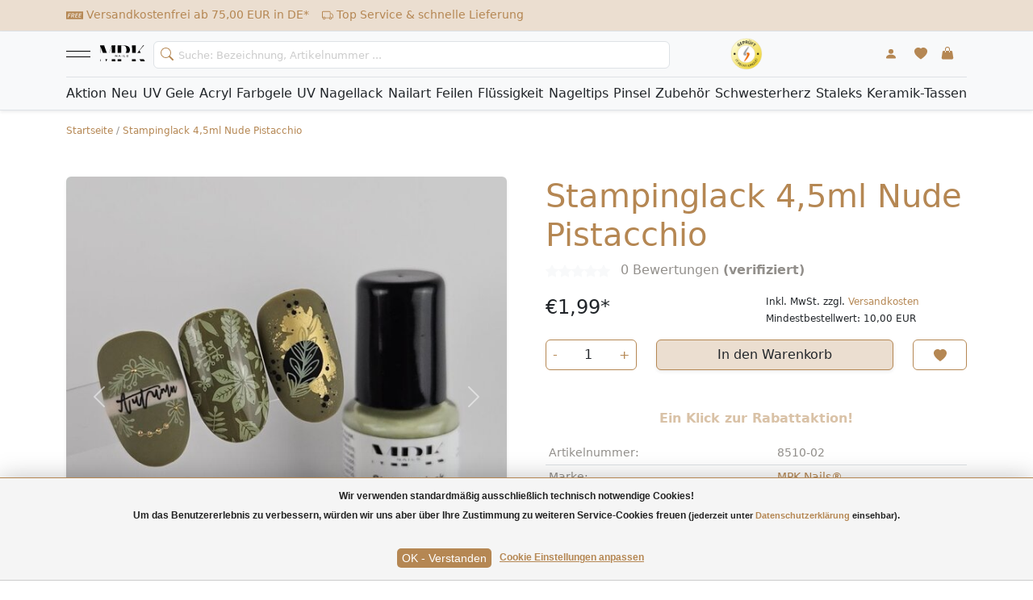

--- FILE ---
content_type: text/html;charset=utf-8
request_url: https://www.mpknails.de/pistacchio.html
body_size: 19925
content:
    <!DOCTYPE html>
<html id="shop-77224" data-dateTime="2026-02-24 00:48:11" class="layout- mctrlX cart-empty layout-custom template-product theme-home" lang="de">
  <head> 
    <meta charset="utf-8"/>
<!-- [START] 'blocks/head.rain' -->
<!--

  (c) 2008-2026 Lightspeed Netherlands B.V.
  http://www.lightspeedhq.com
  Generated: 24-02-2026 @ 00:48:11

-->
<link rel="canonical" href="https://www.mpknails.de/pistacchio.html"/>
<link rel="alternate" href="https://www.mpknails.de/index.rss" type="application/rss+xml" title="Neue Produkte"/>
<link href="https://cdn.webshopapp.com/assets/cookielaw.css?2025-02-20" rel="stylesheet" type="text/css"/>
<meta name="robots" content="noodp,noydir"/>
<meta name="google-site-verification" content="rkT_HiL2tCT33QlHKkz-IVUWYjyN0qdDgVYQ9qh4Wfg"/>
<meta name="google-site-verification" content="kS2YGBM8QX4v_SjE8j8TQws3wjcsVFI4JRd1zY8L6kI"/>
<meta property="og:url" content="https://www.mpknails.de/pistacchio.html?source=facebook"/>
<meta property="og:site_name" content="MPK Nails GmbH"/>
<meta property="og:title" content="Stampinglack hellgrün - individuelle Nail Art für Dein Nageldesign"/>
<meta property="og:description" content="Hochpigmentierter Stamping Lack zur Verwendung mit Stampingschablonen. Lässt sich auch als Nagellack verwenden. Zaubert einfach tolle Motive auf Deine Nägel."/>
<meta property="og:image" content="https://cdn.webshopapp.com/shops/77224/files/465942532/mpk-nails-stampinglack-45ml-nude-pistacchio.jpg"/>
<!--[if lt IE 9]>
<script src="https://cdn.webshopapp.com/assets/html5shiv.js?2025-02-20"></script>
<![endif]-->
<!-- [END] 'blocks/head.rain' -->

      

    <title>Stampinglack hellgrün - individuelle Nail Art für Dein Nageldesign</title>
    <meta name="description" content="Hochpigmentierter Stamping Lack zur Verwendung mit Stampingschablonen. Lässt sich auch als Nagellack verwenden. Zaubert einfach tolle Motive auf Deine Nägel." />
    <meta name="keywords" content="MPK, Nails®, Stampinglack, 4,5ml, Nude, Pistacchio, UV Gele Gel Polish Fingernagel Nagelstudio Glittergele Colorgele Farbgele Nail Wraps Glitterstaub" />
    <meta http-equiv="X-UA-Compatible" content="IE=edge,chrome=1">
    <meta name="viewport" content="width=device-width, initial-scale=1.0">
    <meta name="apple-mobile-web-app-capable" content="yes">
    <meta name="apple-mobile-web-app-status-bar-style" content="black">
		<meta name="google-site-verification" content="nLGmjD6GrAqdym_CutSU2R9LtXM24ispGvrBuQyCr-4" />
    
    <link rel="shortcut icon" href="https://cdn.webshopapp.com/shops/77224/themes/136946/v/2263171/assets/favicon.ico?20240405095850" type="image/x-icon" />

    <link rel="shortcut icon" href="https://cdn.webshopapp.com/shops/77224/themes/136946/v/2263171/assets/favicon.ico?20240405095850" type="image/x-icon" /> 
    <link rel="preload" as="style" href="https://cdn.webshopapp.com/shops/77224/themes/136946/assets/custom.css?20251022113021">
		<link rel="stylesheet" media="screen" href="https://cdn.webshopapp.com/shops/77224/themes/136946/assets/custom.css?20251022113021">

          <script id="baseScript" async type="text/javascript" src="https://cdn.webshopapp.com/shops/77224/themes/136946/assets/base.js?20251022113021"></script>
      <script id="baseScript" async type="text/javascript" src="https://cdn.webshopapp.com/shops/77224/themes/136946/assets/bootstrap-min.js?20251022113021"></script>
    <script type="application/ld+json">
{
    "@context": "https://schema.org",
    "@type": "Organization",
    "name": "MPK Nails GmbH",
    "url": "https://www.mpknails.de",
    "description": "MPK Nails – dein Online-Shop für UV Nagellack, Farbgele, Nagelprodukte & Zubehör. Jetzt entdecken & günstig bestellen!",
    "sameAs": [
        "https://www.facebook.com/groups/1796421203956224",
        "https://www.instagram.com/mpknailsgmbh",
        "https://www.youtube.com/@MPKNailsGmbH",
        "https://www.tiktok.com/@mpknailsgmbh"
    ],
    "contactPoint": [
        {
            "@type": "ContactPoint",
            "telephone": "+49-09231 - 9739630",
            "contactType": "customer service",
            "areaServed": "DE",
            "availableLanguage": ["German"]
        }
    ]
}
</script>
        

    
          <link rel="stylesheet" href="https://cdn.webshopapp.com/shops/77224/themes/136946/assets/base.css?20251022113021" />
        
  </head>
      <body class="position-relative">
      <svg xmlns="http://www.w3.org/2000/svg" style="display: none;"><symbol id="ico-bi-search" width="1em" height="1em" viewBox="0 0 16 16"><path fill-rule="evenodd" d="M10.442 10.442a1 1 0 0 1 1.415 0l3.85 3.85a1 1 0 0 1-1.414 1.415l-3.85-3.85a1 1 0 0 1 0-1.415z"/><path fill-rule="evenodd" d="M6.5 12a5.5 5.5 0 1 0 0-11 5.5 5.5 0 0 0 0 11zM13 6.5a6.5 6.5 0 1 1-13 0 6.5 6.5 0 0 1 13 0z"/></symbol><symbol id="ico-bi-book" width="1em" height="1em" viewBox="0 0 16 16"><path fill-rule="evenodd" d="M3.214 1.072C4.813.752 6.916.71 8.354 2.146A.5.5 0 0 1 8.5 2.5v11a.5.5 0 0 1-.854.354c-.843-.844-2.115-1.059-3.47-.92-1.344.14-2.66.617-3.452 1.013A.5.5 0 0 1 0 13.5v-11a.5.5 0 0 1 .276-.447L.5 2.5l-.224-.447.002-.001.004-.002.013-.006a5.017 5.017 0 0 1 .22-.103 12.958 12.958 0 0 1 2.7-.869zM1 2.82v9.908c.846-.343 1.944-.672 3.074-.788 1.143-.118 2.387-.023 3.426.56V2.718c-1.063-.929-2.631-.956-4.09-.664A11.958 11.958 0 0 0 1 2.82z"/><path fill-rule="evenodd" d="M12.786 1.072C11.188.752 9.084.71 7.646 2.146A.5.5 0 0 0 7.5 2.5v11a.5.5 0 0 0 .854.354c.843-.844 2.115-1.059 3.47-.92 1.344.14 2.66.617 3.452 1.013A.5.5 0 0 0 16 13.5v-11a.5.5 0 0 0-.276-.447L15.5 2.5l.224-.447-.002-.001-.004-.002-.013-.006-.047-.023a12.582 12.582 0 0 0-.799-.34 12.96 12.96 0 0 0-2.073-.609zM15 2.82v9.908c-.846-.343-1.944-.672-3.074-.788-1.143-.118-2.387-.023-3.426.56V2.718c1.063-.929 2.631-.956 4.09-.664A11.956 11.956 0 0 1 15 2.82z"/></symbol><symbol id="ico-bi-check-circle-fill" width="1em" height="1em" viewBox="0 0 16 16"><path fill-rule="evenodd" d="M16 8A8 8 0 1 1 0 8a8 8 0 0 1 16 0zm-3.97-3.03a.75.75 0 0 0-1.08.022L7.477 9.417 5.384 7.323a.75.75 0 0 0-1.06 1.06L6.97 11.03a.75.75 0 0 0 1.079-.02l3.992-4.99a.75.75 0 0 0-.01-1.05z"/></symbol><symbol id="ico-bi-truck" width="1em" height="1em" viewBox="0 0 16 16"><path fill-rule="evenodd" d="M0 3.5A1.5 1.5 0 0 1 1.5 2h9A1.5 1.5 0 0 1 12 3.5V5h1.02a1.5 1.5 0 0 1 1.17.563l1.481 1.85a1.5 1.5 0 0 1 .329.938V10.5a1.5 1.5 0 0 1-1.5 1.5H14a2 2 0 1 1-4 0H5a2 2 0 1 1-3.998-.085A1.5 1.5 0 0 1 0 10.5v-7zm1.294 7.456A1.999 1.999 0 0 1 4.732 11h5.536a2.01 2.01 0 0 1 .732-.732V3.5a.5.5 0 0 0-.5-.5h-9a.5.5 0 0 0-.5.5v7a.5.5 0 0 0 .294.456zM12 10a2 2 0 0 1 1.732 1h.768a.5.5 0 0 0 .5-.5V8.35a.5.5 0 0 0-.11-.312l-1.48-1.85A.5.5 0 0 0 13.02 6H12v4zm-9 1a1 1 0 1 0 0 2 1 1 0 0 0 0-2zm9 0a1 1 0 1 0 0 2 1 1 0 0 0 0-2z"/></symbol><symbol id="ico-bi-person-fill" width="1em" height="1em" viewBox="0 0 16 16"><path fill-rule="evenodd" d="M3 14s-1 0-1-1 1-4 6-4 6 3 6 4-1 1-1 1H3zm5-6a3 3 0 1 0 0-6 3 3 0 0 0 0 6z"/></symbol><symbol id="ico-bi-heart-fill" width="1em" height="1em" viewBox="0 0 16 16"><path fill-rule="evenodd" d="M8 1.314C12.438-3.248 23.534 4.735 8 15-7.534 4.736 3.562-3.248 8 1.314z"/></symbol><symbol id="ico-bi-envelope-fill" width="1em" height="1em" viewBox="0 0 16 16"><path fill-rule="evenodd" d="M.05 3.555A2 2 0 0 1 2 2h12a2 2 0 0 1 1.95 1.555L8 8.414.05 3.555zM0 4.697v7.104l5.803-3.558L0 4.697zM6.761 8.83l-6.57 4.027A2 2 0 0 0 2 14h12a2 2 0 0 0 1.808-1.144l-6.57-4.027L8 9.586l-1.239-.757zm3.436-.586L16 11.801V4.697l-5.803 3.546z"/></symbol><symbol id="ico-bi-telephone-fill" width="1em" height="1em" viewBox="0 0 16 16"><path fill-rule="evenodd" d="M2.267.98a1.636 1.636 0 0 1 2.448.152l1.681 2.162c.309.396.418.913.296 1.4l-.513 2.053a.636.636 0 0 0 .167.604L8.65 9.654a.636.636 0 0 0 .604.167l2.052-.513a1.636 1.636 0 0 1 1.401.296l2.162 1.681c.777.604.849 1.753.153 2.448l-.97.97c-.693.693-1.73.998-2.697.658a17.47 17.47 0 0 1-6.571-4.144A17.47 17.47 0 0 1 .639 4.646c-.34-.967-.035-2.004.658-2.698l.97-.969z"/></symbol><symbol id="ico-bi-chat-left-fill" width="1em" height="1em" viewBox="0 0 16 16"><path fill-rule="evenodd" d="M2 0a2 2 0 0 0-2 2v12.793a.5.5 0 0 0 .854.353l2.853-2.853A1 1 0 0 1 4.414 12H14a2 2 0 0 0 2-2V2a2 2 0 0 0-2-2H2z"/></symbol><symbol id="ico-bs_star-fill" viewBox="0 0 16 16"><path d="M3.612 15.443c-.386.198-.824-.149-.746-.592l.83-4.73L.173 6.765c-.329-.314-.158-.888.283-.95l4.898-.696L7.538.792c.197-.39.73-.39.927 0l2.184 4.327 4.898.696c.441.062.612.636.282.95l-3.522 3.356.83 4.73c.078.443-.36.79-.746.592L8 13.187l-4.389 2.256z"></path></symbol><symbol id="ico-bi-x-circle-fill" width="1em" height="1em" viewBox="0 0 16 16"><path fill-rule="evenodd" d="M8 1.5a6.5 6.5 0 0 1 6.5 6.5 6.5 6.5 0 0 1-6.5 6.5 6.5 6.5 0 0 1-6.5-6.5A6.5 6.5 0 0 1 8 1.5zm3.354 3.354a.5.5 0 0 0-.708 0L8 7.293 5.354 4.646a.5.5 0 0 0-.708.708L7.293 8l-2.647 2.646a.5.5 0 0 0 .708.708L8 8.707l2.646 2.647a.5.5 0 0 0 .708-.708L8.707 8l2.647-2.646a.5.5 0 0 0 0-.708z"/></symbol><symbol id="ico-bi-handbag-fill" width="1em" height="1em" viewBox="0 0 16 16"><path d="M8 1a2 2 0 0 0-2 2v2H5V3a3 3 0 1 1 6 0v2h-1V3a2 2 0 0 0-2-2M5 5H3.36a1.5 1.5 0 0 0-1.483 1.277L.85 13.13A2.5 2.5 0 0 0 3.322 16h9.355a2.5 2.5 0 0 0 2.473-2.87l-1.028-6.853A1.5 1.5 0 0 0 12.64 5H11v1.5a.5.5 0 0 1-1 0V5H6v1.5a.5.5 0 0 1-1 0z"></path></symbol><symbol id="ico-fa_solid_filter" width="1em" height="1em" viewBox="0 0 512 512"><path d="M3.9 54.9C10.5 40.9 24.5 32 40 32H472c15.5 0 29.5 8.9 36.1 22.9s4.6 30.5-5.2 42.5L320 320.9V448c0 12.1-6.8 23.2-17.7 28.6s-23.8 4.3-33.5-3l-64-48c-8.1-6-12.8-15.5-12.8-25.6V320.9L9 97.3C-.7 85.4-2.8 68.8 3.9 54.9z"></path></symbol><symbol id="ico-bi-facebook" width="1em" height="1em" viewBox="0 0 16 16" ><path d="M16 8.049c0-4.446-3.582-8.05-8-8.05C3.58 0-.002 3.603-.002 8.05c0 4.017 2.926 7.347 6.75 7.951v-5.625h-2.03V8.05H6.75V6.275c0-2.017 1.195-3.131 3.022-3.131.876 0 1.791.157 1.791.157v1.98h-1.009c-.993 0-1.303.621-1.303 1.258v1.51h2.218l-.354 2.326H9.25V16c3.824-.604 6.75-3.934 6.75-7.951"></path></symbol><symbol id="ico-bi-instagram" width="1em" height="1em" viewBox="0 0 16 16" ><path d="M8 0C5.829 0 5.556.01 4.703.048 3.85.088 3.269.222 2.76.42a3.9 3.9 0 0 0-1.417.923A3.9 3.9 0 0 0 .42 2.76C.222 3.268.087 3.85.048 4.7.01 5.555 0 5.827 0 8.001c0 2.172.01 2.444.048 3.297.04.852.174 1.433.372 1.942.205.526.478.972.923 1.417.444.445.89.719 1.416.923.51.198 1.09.333 1.942.372C5.555 15.99 5.827 16 8 16s2.444-.01 3.298-.048c.851-.04 1.434-.174 1.943-.372a3.9 3.9 0 0 0 1.416-.923c.445-.445.718-.891.923-1.417.197-.509.332-1.09.372-1.942C15.99 10.445 16 10.173 16 8s-.01-2.445-.048-3.299c-.04-.851-.175-1.433-.372-1.941a3.9 3.9 0 0 0-.923-1.417A3.9 3.9 0 0 0 13.24.42c-.51-.198-1.092-.333-1.943-.372C10.443.01 10.172 0 7.998 0zm-.717 1.442h.718c2.136 0 2.389.007 3.232.046.78.035 1.204.166 1.486.275.373.145.64.319.92.599s.453.546.598.92c.11.281.24.705.275 1.485.039.843.047 1.096.047 3.231s-.008 2.389-.047 3.232c-.035.78-.166 1.203-.275 1.485a2.5 2.5 0 0 1-.599.919c-.28.28-.546.453-.92.598-.28.11-.704.24-1.485.276-.843.038-1.096.047-3.232.047s-2.39-.009-3.233-.047c-.78-.036-1.203-.166-1.485-.276a2.5 2.5 0 0 1-.92-.598 2.5 2.5 0 0 1-.6-.92c-.109-.281-.24-.705-.275-1.485-.038-.843-.046-1.096-.046-3.233s.008-2.388.046-3.231c.036-.78.166-1.204.276-1.486.145-.373.319-.64.599-.92s.546-.453.92-.598c.282-.11.705-.24 1.485-.276.738-.034 1.024-.044 2.515-.045zm4.988 1.328a.96.96 0 1 0 0 1.92.96.96 0 0 0 0-1.92m-4.27 1.122a4.109 4.109 0 1 0 0 8.217 4.109 4.109 0 0 0 0-8.217m0 1.441a2.667 2.667 0 1 1 0 5.334 2.667 2.667 0 0 1 0-5.334"></path></symbol><symbol id="ico-bi-tiktok" width="1em" height="1em" viewBox="0 0 16 16" ><path d="M9 0h1.98c.144.715.54 1.617 1.235 2.512C12.895 3.389 13.797 4 15 4v2c-1.753 0-3.07-.814-4-1.829V11a5 5 0 1 1-5-5v2a3 3 0 1 0 3 3z"></path></symbol><symbol id="ico-bi-youtube" width="1em" height="1em" viewBox="0 0 16 16" ><path d="M8.051 1.999h.089c.822.003 4.987.033 6.11.335a2.01 2.01 0 0 1 1.415 1.42c.101.38.172.883.22 1.402l.01.104.022.26.008.104c.065.914.073 1.77.074 1.957v.075c-.001.194-.01 1.108-.082 2.06l-.008.105-.009.104c-.05.572-.124 1.14-.235 1.558a2.01 2.01 0 0 1-1.415 1.42c-1.16.312-5.569.334-6.18.335h-.142c-.309 0-1.587-.006-2.927-.052l-.17-.006-.087-.004-.171-.007-.171-.007c-1.11-.049-2.167-.128-2.654-.26a2.01 2.01 0 0 1-1.415-1.419c-.111-.417-.185-.986-.235-1.558L.09 9.82l-.008-.104A31 31 0 0 1 0 7.68v-.123c.002-.215.01-.958.064-1.778l.007-.103.003-.052.008-.104.022-.26.01-.104c.048-.519.119-1.023.22-1.402a2.01 2.01 0 0 1 1.415-1.42c.487-.13 1.544-.21 2.654-.26l.17-.007.172-.006.086-.003.171-.007A100 100 0 0 1 7.858 2zM6.4 5.209v4.818l4.157-2.408z"></path></symbol><symbol id="ico-v-freeshipping" width="1.5em" height="1em" viewBox="0 0 18 12"><g transform="matrix(0.561025,0,0,0.561025,-427.989,154.594)"><g transform="matrix(1.12219,0,0,1.12219,-95.7003,33.2238)"><path d="M793.676,-271.982L765.086,-271.982L765.086,-259.275L793.676,-259.275L793.676,-271.982ZM772.1,-265.986L771.849,-264.7L769.472,-264.7L768.882,-261.774L767.349,-261.774L768.806,-269.06L773.127,-269.06L772.876,-267.774L770.07,-267.774L769.72,-265.985L772.1,-265.986ZM777.361,-264.661L778.493,-261.774L776.878,-261.774L775.94,-264.447L775.04,-264.447L774.513,-261.774L772.98,-261.774L774.437,-269.06L776.723,-269.06C778.153,-269.06 779.216,-268.554 779.216,-267.196C779.259,-266.028 778.489,-264.974 777.362,-264.661L777.361,-264.661ZM785.172,-267.775L782.366,-267.775L782.057,-266.193L784.437,-266.193L784.186,-264.908L781.81,-264.908L781.426,-263.06L784.326,-263.06L784.075,-261.774L779.646,-261.774L781.103,-269.06L785.424,-269.06L785.172,-267.775ZM791.063,-267.775L788.257,-267.775L787.948,-266.193L790.328,-266.193L790.077,-264.908L787.7,-264.908L787.316,-263.06L790.216,-263.06L789.965,-261.774L785.536,-261.774L786.993,-269.06L791.314,-269.06L791.063,-267.775Z" style="fill-rule:nonzero;"/></g><g transform="matrix(1.12219,0,0,1.12219,-209.368,-32.5869)"><path d="M877.78,-209.2L877.013,-209.2L876.586,-207.011L877.36,-207.011C878.443,-207.011 878.996,-207.532 878.996,-208.323C879,-208.938 878.565,-209.2 877.78,-209.2Z" style="fill-rule:nonzero;"/></g></g></symbol></svg><div id="top-bar" class="border-bottom py-1"><div class="container"><div class="row"><div class="col"><div class="py-1 fw-light"><div class="small overflow-hidden usps fade" style="height:22px;"><div style="display: none"><a class="me-3" href="https://www.mpknails.de/service/payment-methods/" title="Da wir in der Regel alle Artikel in ausreichender Menge auf Lager haben, ist eine schnelle Lieferung kein Problem! Bei Fragen beraten wir Sie gerne - rufen Sie uns an oder schreiben Sie uns!"><svg class="me-1" width="1em" height="1em" fill="currentColor"><use xlink:href="#ico-bi-check-circle-fill"/></svg><span> Kauf auf auf Rechnung / Ratenzahlung (Klarna)</span></a></div><div><a class="me-3" href="/service/shipping-returns/"><svg class="me-1" width="1.5em" height="1em" fill="currentColor"><use xlink:href="#ico-v-freeshipping"/></svg><span>Versandkostenfrei ab 75,00 EUR in DE*</span></a></div><div><a class="me-3" href="/service/shipping-returns/"><svg class="me-1" width="1em" height="1em" fill="currentColor"><use xlink:href="#ico-bi-truck"/></svg><span>Top Service & schnelle Lieferung</span></a></div></div></div></div><div class="col-1 d-sm-none"><div class="position-relative"><a class="position-absolute end-0" href="https://www.it-recht-kanzlei.de/Service/pruefzeichen.php?sid=1e3d7-d5c8" title="IT-Recht geprüft" target="_blank"><img style="aspect-ratio: 1 / 1 auto; width:80%; max-height:30px; width:auto"src="https://www.it-recht-kanzlei.de/gfx/Logos/Service/gepruefter_shop_100.png" alt="IT-Recht geprüft" title="IT-Recht geprüft"></a></div></div></div></div></div><header class="sticky-top"><div class="bg-light border-bottom shadow-sm sticky-top"><div class="container pt-2 pb-2 pb-xl-0 sticky-top"><div class="row d-flex align-items-center"><div class="col position-relative"><a aria-label="Navigation"  class="m-toggle" data-bs-toggle="offcanvas"  href="#offcanvasMenu" role="button" aria-controls="offcanvasMenu"><div></div><div></div></a><a aria-label="Startseite" class="navbar-brand d-inline-block" href="https://www.mpknails.de/" title="Nail Shop für Gel, Acryl &amp; Zubehör zur Nagelmodellage | MPK Nails    " style="width:60px; height:30px; margin-top:2px; margin-left:40px;" ><svg viewBox="0 0 1134 426" xmlns="http://www.w3.org/2000/svg" xml:space="preserve" style="fill-rule:evenodd;clip-rule:evenodd;stroke-linejoin:round;stroke-miterlimit:2"><g transform="matrix(.78004 0 0 .76623 1254.61 71.022)"><clipPath id="a"><path d="M-1576.32 251.955h1380.493v201.504H-1576.32V251.955Zm95.61 75.902v267.857H-62.143V327.857H-1480.71Z"/></clipPath><g clip-path="url(#a)"><path style="fill:none;fill-rule:nonzero" d="M-1562.14 266.128H-210v173.158h-1352.14z"/></g></g><g transform="matrix(.89805 0 0 1.2508 798.118 491.36)"><clipPath id="b"><path d="M-878.34-381.999H353.82v164.087H-878.34z"/></clipPath><g clip-path="url(#b)"><path d="M-450.243-281.415c0-48.871 1.409-71.427 2.349-77.536h-95.393c-5.639 15.977-14.098 36.653-45.112 97.273l-49.812 98.683-51.221-95.394c-44.172-83.645-48.402-94.453-49.342-100.562h-109.961c3.29 6.109 9.399 28.665 9.399 77.536v38.534c0 97.743-1.41 145.205-5.169 172.93h13.627c-2.819-27.725-5.169-75.187-5.169-172.93v-93.044l149.904 273.493 101.503-198.306c21.146-40.413 31.954-61.56 41.353-77.067v267.854h95.393c-.94-6.109-2.349-28.665-2.349-77.537v-133.927ZM-248.648-358.951h-142.856c.94 6.109 2.35 23.966 2.35 77.536v133.927c0 53.571-1.41 71.428-2.35 77.537h99.623V-193.54h43.233c131.107 0 179.979-29.605 179.979-82.705 0-53.571-48.872-82.706-179.979-82.706Zm4.699 161.652h-47.932v-157.893h47.932c62.969 0 85.525 34.304 85.525 78.947 0 44.642-22.556 78.946-85.525 78.946ZM-14.629-69.951H87.343c-.94-6.109-2.35-23.966-2.35-77.537v-34.304l31.485-26.785L216.571-69.951h111.371L181.327-263.558l33.364-28.195c32.425-27.725 54.981-44.642 85.525-67.198h-25.375c-20.207 22.086-70.488 69.548-189.848 173.87v-96.334c0-53.57 1.41-71.427 2.35-77.536H-14.629c.939 6.109 2.349 23.966 2.349 77.536v133.927c0 53.571-1.41 71.428-2.349 77.537Z" style="fill-rule:nonzero"/></g></g><path d="M-1219.14 995.597v-21.475h2.91l11.28 16.86v-16.86h2.73v21.475h-2.92l-11.28-16.875v16.875h-2.72ZM-1193.13 995.597l8.25-21.475h3.06l8.79 21.475h-3.24l-2.5-6.504h-8.98l-2.36 6.504h-3.02Zm6.2-8.819h7.28l-2.24-5.947c-.69-1.807-1.19-3.291-1.52-4.453a27.923 27.923 0 0 1-1.16 4.101l-2.36 6.299ZM-1163.6 974.122h2.842v21.475h-2.842zM-1147.53 995.597v-21.475h2.85v18.94h10.57v2.535h-13.42ZM-1124.47 988.697l2.68-.234c.13 1.074.42 1.958.88 2.651.47.684 1.19 1.24 2.17 1.67.97.42 2.07.63 3.29.63 1.09 0 2.04-.161 2.87-.483.83-.323 1.45-.762 1.85-1.319.41-.566.61-1.181.61-1.846 0-.673-.19-1.259-.58-1.757-.39-.508-1.04-.933-1.93-1.275-.58-.224-1.86-.571-3.83-1.04-1.97-.478-3.35-.927-4.14-1.347-1.03-.538-1.79-1.202-2.3-1.993-.5-.8-.75-1.694-.75-2.68 0-1.084.31-2.095.92-3.032.62-.948 1.52-1.665 2.7-2.154 1.18-.488 2.49-.732 3.94-.732 1.59 0 2.99.259 4.2.776 1.22.508 2.16 1.26 2.81 2.256.66.996 1.01 2.124 1.06 3.384l-2.73.205c-.14-1.357-.64-2.383-1.49-3.076-.84-.694-2.08-1.04-3.73-1.04-1.72 0-2.98.317-3.77.952-.78.625-1.17 1.382-1.17 2.27 0 .772.28 1.407.83 1.905.55.498 1.98 1.01 4.28 1.538 2.32.517 3.9.972 4.76 1.362 1.25.576 2.17 1.309 2.77 2.197.6.879.89 1.895.89 3.047 0 1.143-.32 2.222-.98 3.238-.65 1.005-1.59 1.792-2.82 2.358-1.22.557-2.6.835-4.14.835-1.94 0-3.57-.283-4.89-.85-1.31-.566-2.34-1.416-3.09-2.549-.74-1.142-1.13-2.431-1.17-3.867Z" style="fill-rule:nonzero" transform="matrix(2.75156 0 0 1.91602 3747.67 -1601.48)"/><g transform="matrix(.89229 0 0 1.26689 795.631 496.608)"><clipPath id="c"><path d="M-875.163-111.053h1232.16v49.223h-1232.16z"/></clipPath><g clip-path="url(#c)"><path d="M-450.243-281.415c0-48.871 1.409-71.427 2.349-77.536h-95.393c-5.639 15.977-14.098 36.653-45.112 97.273l-49.812 98.683-51.221-95.394c-44.172-83.645-48.402-94.453-49.342-100.562h-109.961c3.29 6.109 9.399 28.665 9.399 77.536v38.534c0 97.743-1.41 145.205-5.169 172.93h13.627c-2.819-27.725-5.169-75.187-5.169-172.93v-93.044l149.904 273.493 101.503-198.306c21.146-40.413 31.954-61.56 41.353-77.067v267.854h95.393c-.94-6.109-2.349-28.665-2.349-77.537v-133.927ZM-248.648-358.951h-142.856c.94 6.109 2.35 23.966 2.35 77.536v133.927c0 53.571-1.41 71.428-2.35 77.537h99.623V-193.54h43.233c131.107 0 179.979-29.605 179.979-82.705 0-53.571-48.872-82.706-179.979-82.706Zm4.699 161.652h-47.932v-157.893h47.932c62.969 0 85.525 34.304 85.525 78.947 0 44.642-22.556 78.946-85.525 78.946ZM-14.629-69.951H87.343c-.94-6.109-2.35-23.966-2.35-77.537v-34.304l31.485-26.785L216.571-69.951h111.371L181.327-263.558l33.364-28.195c32.425-27.725 54.981-44.642 85.525-67.198h-25.375c-20.207 22.086-70.488 69.548-189.848 173.87v-96.334c0-53.57 1.41-71.427 2.35-77.536H-14.629c.939 6.109 2.349 23.966 2.349 77.536v133.927c0 53.571-1.41 71.428-2.349 77.537Z" style="fill-rule:nonzero"/></g></g></svg></a><form id="search" class="d-inline-flex p-0 border rounded overflow-hidden position-absolute end-0" role="search" action="https://www.mpknails.de/search/" method="get" id="formSearch" style="left:120px"><button aria-label="search" class="btn border-0 position-absolute p-0 ps-2" type="submit" style="top:2px"><i class="icon text-primary" title="Suchen"><svg class="bi" width="1em" height="1em" fill="currentColor"><use xlink:href="#ico-bi-search"/></svg></i></button><input class="form-control border-0 pe-0 py-1" style="padding-left:30px" type="search" name="q" autocompleteX="off"  placeholder="Suche: Bezeichnung, Artikelnummer ..." aria-label="Search" value=""></form></div><div class=" d-none d-sm-block col-1 col-lg-2 text-center"><div><a href="https://www.it-recht-kanzlei.de/Service/pruefzeichen.php?sid=1e3d7-d5c8" title="IT-Recht geprüft" target="_blank"><img style="aspect-ratio: 1 / 1 auto; width:80%; max-height:40px; width:auto"src="https://www.it-recht-kanzlei.de/gfx/Logos/Service/gepruefter_shop_100.png" alt="IT-Recht geprüft" title="IT-Recht geprüft"></a></div></div><div class="toolbar col-4 col-sm-3 col-md-2 d-flex justify-content-between px-4 align-self-center"><a aria-label="Mein Konto"  class="account ms-xl-5 px-1 rounded" href="https://www.mpknails.de/account/" title="Mein Konto - Willkommen, !"><svg class="bi" width="1em" height="1.1em" fill="currentColor"><use xlink:href="#ico-bi-person-fill"/></svg></a><a aria-label="Mein Wunschzettel" class="wishlist Xtext-danger" href="https://www.mpknails.de/account/wishlist/" title="Mein Wunschzettel"><svg class="bi" width="1em" height="1.1em" fill="currentColor"><use xlink:href="#ico-bi-heart-fill"/></svg></a><a aria-label="Dein Warenkorb" data-bs-toggle="offcanvas" href="#offcanvasCart" role="button" aria-controls="offcanvasCart" title="Dein Warenkorb" class="cart position-relative d-inline-block pe-1"><svg class="bi" width="1em" height="1.2em" fill="currentColor"><use xlink:href="#ico-bi-handbag-fill"/></svg><!--<span class="total pl-2">€0,00</span>--></a></div></div><div class="row d-none d-xl-block"><div id="nav-bar" class="col"><nav><ul class="m-0 p-0 border-top position-relative mt-2 pt-2 d-flex justify-content-between"><li class="nav-item d-inline-block text-nowrap fw-light"><a class="nav-link py-0 pb-2" href="https://www.mpknails.de/aktion/">Aktion</a></li><li class="nav-item d-inline-block text-nowrap fw-light"><a class="nav-link py-0 pb-2" href="https://www.mpknails.de/neu/">Neu</a></li><li class="nav-item d-inline-block text-nowrap fw-light subs"><a class="nav-link py-0 pb-2" href="https://www.mpknails.de/uv-gele/">UV Gele</a><div class="subnav text-wrap"><ul class="p-2 d-flex flex-wrap"><li class="nav-item d-inline-block text-nowrap fw-light"><a class="nav-link px-2 " href="https://www.mpknails.de/uv-gele/haftgel/">Haftgel</a></li><li class="nav-item d-inline-block text-nowrap fw-light"><a class="nav-link px-2 " href="https://www.mpknails.de/uv-gele/fiberglasgel/">Fiberglasgel</a></li><li class="nav-item d-inline-block text-nowrap fw-light"><a class="nav-link px-2 " href="https://www.mpknails.de/uv-gele/acrylgel/">Acrylgel</a></li><li class="nav-item d-inline-block text-nowrap fw-light"><a class="nav-link px-2 " href="https://www.mpknails.de/uv-gele/covergel/">Covergel</a></li><li class="nav-item d-inline-block text-nowrap fw-light"><a class="nav-link px-2 " href="https://www.mpknails.de/uv-gele/rubber-base/">Rubber Base</a></li><li class="nav-item d-inline-block text-nowrap fw-light"><a class="nav-link px-2 " href="https://www.mpknails.de/uv-gele/aufbaugel/">Aufbaugel</a></li><li class="nav-item d-inline-block text-nowrap fw-light"><a class="nav-link px-2 " href="https://www.mpknails.de/uv-gele/frenchgel/">Frenchgel</a></li><li class="nav-item d-inline-block text-nowrap fw-light"><a class="nav-link px-2 " href="https://www.mpknails.de/uv-gele/1-phasen-gel/">1-Phasen-Gel</a></li><li class="nav-item d-inline-block text-nowrap fw-light"><a class="nav-link px-2 " href="https://www.mpknails.de/uv-gele/nail-art-gel/">Nail Art Gel</a></li><li class="nav-item d-inline-block text-nowrap fw-light"><a class="nav-link px-2 " href="https://www.mpknails.de/uv-gele/versieglungsgel/">Versieglungsgel</a></li></ul></div></li><li class="nav-item d-inline-block text-nowrap fw-light subs"><a class="nav-link py-0 pb-2" href="https://www.mpknails.de/acryl/">Acryl</a><div class="subnav text-wrap"><ul class="p-2 d-flex flex-wrap"><li class="nav-item d-inline-block text-nowrap fw-light"><a class="nav-link px-2 " href="https://www.mpknails.de/acryl/acryl-pulver/">Acryl Pulver</a></li><li class="nav-item d-inline-block text-nowrap fw-light"><a class="nav-link px-2 " href="https://www.mpknails.de/acryl/acryl-liquid/">Acryl Liquid</a></li><li class="nav-item d-inline-block text-nowrap fw-light"><a class="nav-link px-2 " href="https://www.mpknails.de/acryl/pinsel/">Pinsel</a></li></ul></div></li><li class="nav-item d-inline-block text-nowrap fw-light subs"><a class="nav-link py-0 pb-2" href="https://www.mpknails.de/farbgele/">Farbgele</a><div class="subnav text-wrap"><ul class="p-2 d-flex flex-wrap"><li class="nav-item d-inline-block text-nowrap fw-light"><a class="nav-link px-2 " href="https://www.mpknails.de/farbgele/paintinggele/">Paintinggele</a></li><li class="nav-item d-inline-block text-nowrap fw-light"><a class="nav-link px-2 " href="https://www.mpknails.de/farbgele/glittergele/">Glittergele</a></li><li class="nav-item d-inline-block text-nowrap fw-light"><a class="nav-link px-2 " href="https://www.mpknails.de/farbgele/noble-chromes/">Noble Chromes </a></li><li class="nav-item d-inline-block text-nowrap fw-light"><a class="nav-link px-2 " href="https://www.mpknails.de/farbgele/cat-eye/">Cat Eye</a></li><li class="nav-item d-inline-block text-nowrap fw-light"><a class="nav-link px-2 " href="https://www.mpknails.de/farbgele/bright-gel/">Bright Gel</a></li><li class="nav-item d-inline-block text-nowrap fw-light"><a class="nav-link px-2 " href="https://www.mpknails.de/farbgele/thermogel/">Thermogel</a></li></ul></div></li><li class="nav-item d-inline-block text-nowrap fw-light"><a class="nav-link py-0 pb-2" href="https://www.mpknails.de/uv-nagellack/">UV Nagellack</a></li><li class="nav-item d-inline-block text-nowrap fw-light subs"><a class="nav-link py-0 pb-2" href="https://www.mpknails.de/nailart/">Nailart</a><div class="subnav text-wrap"><ul class="p-2 d-flex flex-wrap"><li class="nav-item d-inline-block text-nowrap fw-light"><a class="nav-link px-2 " href="https://www.mpknails.de/nailart/nail-wraps/">Nail Wraps</a></li><li class="nav-item d-inline-block text-nowrap fw-light"><a class="nav-link px-2 " href="https://www.mpknails.de/nailart/nagelsticker/">Nagelsticker</a></li><li class="nav-item d-inline-block text-nowrap fw-light"><a class="nav-link px-2 " href="https://www.mpknails.de/nailart/water-tattoos/">Water Tattoos</a></li><li class="nav-item d-inline-block text-nowrap fw-light"><a class="nav-link px-2 " href="https://www.mpknails.de/nailart/stamping/">Stamping</a></li><li class="nav-item d-inline-block text-nowrap fw-light"><a class="nav-link px-2 " href="https://www.mpknails.de/nailart/pigmente/">Pigmente</a></li><li class="nav-item d-inline-block text-nowrap fw-light"><a class="nav-link px-2 " href="https://www.mpknails.de/nailart/glitter-flitter/">Glitter / Flitter</a></li><li class="nav-item d-inline-block text-nowrap fw-light"><a class="nav-link px-2 " href="https://www.mpknails.de/nailart/strass-perlen-overlays/">Strass / Perlen / Overlays</a></li><li class="nav-item d-inline-block text-nowrap fw-light"><a class="nav-link px-2 " href="https://www.mpknails.de/nailart/transfer-folien-nailart-folie/">Transfer Folien &amp; Nailart Folie </a></li><li class="nav-item d-inline-block text-nowrap fw-light"><a class="nav-link px-2 " href="https://www.mpknails.de/nailart/smile-line-schablonen/">Smile Line Schablonen</a></li><li class="nav-item d-inline-block text-nowrap fw-light"><a class="nav-link px-2 " href="https://www.mpknails.de/nailart/ink-nail-color/">Ink Nail Color</a></li><li class="nav-item d-inline-block text-nowrap fw-light"><a class="nav-link px-2 " href="https://www.mpknails.de/nailart/zierstreifen/">Zierstreifen</a></li></ul></div></li><li class="nav-item d-inline-block text-nowrap fw-light subs"><a class="nav-link py-0 pb-2" href="https://www.mpknails.de/feilen/">Feilen</a><div class="subnav text-wrap"><ul class="p-2 d-flex flex-wrap"><li class="nav-item d-inline-block text-nowrap fw-light"><a class="nav-link px-2 " href="https://www.mpknails.de/feilen/nagelfeile/">Nagelfeile</a></li><li class="nav-item d-inline-block text-nowrap fw-light"><a class="nav-link px-2 " href="https://www.mpknails.de/feilen/wechselfeilen/">Wechselfeilen</a></li><li class="nav-item d-inline-block text-nowrap fw-light"><a class="nav-link px-2 " href="https://www.mpknails.de/feilen/buffer/">Buffer</a></li></ul></div></li><li class="nav-item d-inline-block text-nowrap fw-light subs"><a class="nav-link py-0 pb-2" href="https://www.mpknails.de/fluessigkeit/">Flüssigkeit</a><div class="subnav text-wrap"><ul class="p-2 d-flex flex-wrap"><li class="nav-item d-inline-block text-nowrap fw-light"><a class="nav-link px-2 " href="https://www.mpknails.de/fluessigkeit/nail-cleaner-nagellackentferner/">Nail Cleaner &amp; Nagellackentferner</a></li><li class="nav-item d-inline-block text-nowrap fw-light"><a class="nav-link px-2 " href="https://www.mpknails.de/fluessigkeit/haftung/">Haftung</a></li><li class="nav-item d-inline-block text-nowrap fw-light"><a class="nav-link px-2 " href="https://www.mpknails.de/fluessigkeit/nageloele/">Nagelöle</a></li><li class="nav-item d-inline-block text-nowrap fw-light"><a class="nav-link px-2 " href="https://www.mpknails.de/fluessigkeit/stampinglack/">Stampinglack</a></li><li class="nav-item d-inline-block text-nowrap fw-light"><a class="nav-link px-2 " href="https://www.mpknails.de/fluessigkeit/handpflege/">Handpflege</a></li></ul></div></li><li class="nav-item d-inline-block text-nowrap fw-light"><a class="nav-link py-0 pb-2" href="https://www.mpknails.de/nageltips/">Nageltips</a></li><li class="nav-item d-inline-block text-nowrap fw-light subs"><a class="nav-link py-0 pb-2" href="https://www.mpknails.de/pinsel/">Pinsel</a><div class="subnav text-wrap"><ul class="p-2 d-flex flex-wrap"><li class="nav-item d-inline-block text-nowrap fw-light"><a class="nav-link px-2 " href="https://www.mpknails.de/pinsel/gel-und-acrylpinsel/">Gel- und Acrylpinsel</a></li><li class="nav-item d-inline-block text-nowrap fw-light"><a class="nav-link px-2 " href="https://www.mpknails.de/pinsel/nail-art-pinsel/">Nail Art Pinsel</a></li><li class="nav-item d-inline-block text-nowrap fw-light"><a class="nav-link px-2 " href="https://www.mpknails.de/pinsel/staubpinsel/">Staubpinsel</a></li></ul></div></li><li class="nav-item d-inline-block text-nowrap fw-light subs"><a class="nav-link py-0 pb-2" href="https://www.mpknails.de/zubehoer/">Zubehör</a><div class="subnav text-wrap"><ul class="p-2 d-flex flex-wrap"><li class="nav-item d-inline-block text-nowrap fw-light"><a class="nav-link px-2 " href="https://www.mpknails.de/zubehoer/utensilien/">Utensilien</a></li><li class="nav-item d-inline-block text-nowrap fw-light"><a class="nav-link px-2 " href="https://www.mpknails.de/zubehoer/praesentation/">Präsentation</a></li><li class="nav-item d-inline-block text-nowrap fw-light"><a class="nav-link px-2 " href="https://www.mpknails.de/zubehoer/fraeser-bits/">Fräser Bits</a></li><li class="nav-item d-inline-block text-nowrap fw-light"><a class="nav-link px-2 " href="https://www.mpknails.de/zubehoer/aufbewahrung/">Aufbewahrung</a></li><li class="nav-item d-inline-block text-nowrap fw-light"><a class="nav-link px-2 " href="https://www.mpknails.de/zubehoer/gutscheine-terminkarten/">Gutscheine &amp; Terminkarten</a></li><li class="nav-item d-inline-block text-nowrap fw-light"><a class="nav-link px-2 " href="https://www.mpknails.de/zubehoer/verpackungen/">Verpackungen</a></li><li class="nav-item d-inline-block text-nowrap fw-light"><a class="nav-link px-2 " href="https://www.mpknails.de/zubehoer/leergebinde/">Leergebinde</a></li><li class="nav-item d-inline-block text-nowrap fw-light"><a class="nav-link px-2 " href="https://www.mpknails.de/zubehoer/sonstiges/">Sonstiges</a></li></ul></div></li><li class="nav-item d-inline-block text-nowrap fw-light"><a class="nav-link py-0 pb-2" href="https://www.mpknails.de/schwesterherz/">Schwesterherz</a></li><li class="nav-item d-inline-block text-nowrap fw-light"><a class="nav-link py-0 pb-2" href="https://www.mpknails.de/staleks/">Staleks</a></li><li class="nav-item d-inline-block text-nowrap fw-light"><a class="nav-link py-0 pb-2" href="https://www.mpknails.de/keramik-tassen/">Keramik-Tassen</a></li></ul></nav></div></div></div><div></header><div class="offcanvas offcanvas-start" tabindex="-1" id="offcanvasMenu" aria-labelledby="Menu"><button type="button" class="btn-close border-0 bg-white mt-3 end-0 me-3 position-absolute" data-bs-dismiss="offcanvas" aria-label="Close"></button><div class="offcanvas-body"><div class="nav col-auto cat fontHeadings" role="nav"><ul class="lev-1"><li data-id="11091309" data-count="76" class="u-aktion no-sub"><a href="https://www.mpknails.de/aktion/" title="Aktion">Aktion</a><li data-id="7555163" data-count="59" class="u-neu no-sub"><a href="https://www.mpknails.de/neu/" title="Neu">Neu</a><li data-id="7129409" data-count="127" class="u-uv-gele has-sub"><a href="https://www.mpknails.de/uv-gele/" title="UV Gele">UV Gele</a><ul class="lev-2"><li data-id="12420984" data-count="12" class="u-uv-gele_haftgel no-sub"><a href="https://www.mpknails.de/uv-gele/haftgel/" title="Haftgel">Haftgel</a><li data-id="12421780" data-count="25" class="u-uv-gele_fiberglasgel no-sub"><a href="https://www.mpknails.de/uv-gele/fiberglasgel/" title="Fiberglasgel">Fiberglasgel</a><li data-id="7129637" data-count="24" class="u-uv-gele_acrylgel no-sub"><a href="https://www.mpknails.de/uv-gele/acrylgel/" title="Acrylgel">Acrylgel</a><li data-id="12421783" data-count="23" class="u-uv-gele_covergel no-sub"><a href="https://www.mpknails.de/uv-gele/covergel/" title="Covergel">Covergel</a><li data-id="12421799" data-count="8" class="u-uv-gele_rubber-base no-sub"><a href="https://www.mpknails.de/uv-gele/rubber-base/" title="Rubber Base">Rubber Base</a><li data-id="12421801" data-count="22" class="u-uv-gele_aufbaugel no-sub"><a href="https://www.mpknails.de/uv-gele/aufbaugel/" title="Aufbaugel">Aufbaugel</a><li data-id="12421798" data-count="7" class="u-uv-gele_frenchgel no-sub"><a href="https://www.mpknails.de/uv-gele/frenchgel/" title="Frenchgel">Frenchgel</a><li data-id="12421802" data-count="3" class="u-uv-gele_1-phasen-gel no-sub"><a href="https://www.mpknails.de/uv-gele/1-phasen-gel/" title="1-Phasen-Gel">1-Phasen-Gel</a><li data-id="12421834" data-count="15" class="u-uv-gele_nail-art-gel no-sub"><a href="https://www.mpknails.de/uv-gele/nail-art-gel/" title="Nail Art Gel">Nail Art Gel</a><li data-id="7136036" data-count="28" class="u-uv-gele_versieglungsgel no-sub"><a href="https://www.mpknails.de/uv-gele/versieglungsgel/" title="Versieglungsgel">Versieglungsgel</a></ul><li data-id="7410098" data-count="90" class="u-acryl has-sub"><a href="https://www.mpknails.de/acryl/" title="Acryl">Acryl</a><ul class="lev-2"><li data-id="7421471" data-count="86" class="u-acryl_acryl-pulver no-sub"><a href="https://www.mpknails.de/acryl/acryl-pulver/" title="Acryl Pulver">Acryl Pulver</a><li data-id="7421474" data-count="8" class="u-acryl_acryl-liquid no-sub"><a href="https://www.mpknails.de/acryl/acryl-liquid/" title="Acryl Liquid">Acryl Liquid</a><li data-id="12420792" data-count="6" class="u-acryl_pinsel no-sub"><a href="https://www.mpknails.de/acryl/pinsel/" title="Pinsel">Pinsel</a></ul><li data-id="2113816" data-count="430" class="u-farbgele has-sub"><a href="https://www.mpknails.de/farbgele/" title="Farbgele">Farbgele</a><ul class="lev-2"><li data-id="7750148" data-count="41" class="u-farbgele_paintinggele no-sub"><a href="https://www.mpknails.de/farbgele/paintinggele/" title="Paintinggele">Paintinggele</a><li data-id="7750199" data-count="73" class="u-farbgele_glittergele no-sub"><a href="https://www.mpknails.de/farbgele/glittergele/" title="Glittergele">Glittergele</a><li data-id="7829825" data-count="16" class="u-farbgele_noble-chromes no-sub"><a href="https://www.mpknails.de/farbgele/noble-chromes/" title="Noble Chromes ">Noble Chromes </a><li data-id="7750178" data-count="45" class="u-farbgele_cat-eye no-sub"><a href="https://www.mpknails.de/farbgele/cat-eye/" title="Cat Eye">Cat Eye</a><li data-id="7824317" data-count="8" class="u-farbgele_bright-gel no-sub"><a href="https://www.mpknails.de/farbgele/bright-gel/" title="Bright Gel">Bright Gel</a><li data-id="12539263" data-count="9" class="u-farbgele_thermogel no-sub"><a href="https://www.mpknails.de/farbgele/thermogel/" title="Thermogel">Thermogel</a></ul><li data-id="12421829" data-count="178" class="u-uv-nagellack no-sub"><a href="https://www.mpknails.de/uv-nagellack/" title="UV Nagellack">UV Nagellack</a><li data-id="7152185" data-count="1095" class="u-nailart has-sub"><a href="https://www.mpknails.de/nailart/" title="Nailart">Nailart</a><ul class="lev-2"><li data-id="7228769" data-count="292" class="u-nailart_nail-wraps has-sub"><a href="https://www.mpknails.de/nailart/nail-wraps/" title="Nail Wraps">Nail Wraps</a><ul class="lev-3"><li data-id="7750073" data-count="73" class="u-nailart_nail-wraps_airbrush-weisse-tresse no-sub"><a href="https://www.mpknails.de/nailart/nail-wraps/airbrush-weisse-tresse/" title="Airbrush / Weiße Tresse">Airbrush / Weiße Tresse</a><li data-id="7750070" data-count="91" class="u-nailart_nail-wraps_3d-3d-crystal no-sub"><a href="https://www.mpknails.de/nailart/nail-wraps/3d-3d-crystal/" title="3D / 3D Crystal">3D / 3D Crystal</a><li data-id="7750085" data-count="95" class="u-nailart_nail-wraps_metallic no-sub"><a href="https://www.mpknails.de/nailart/nail-wraps/metallic/" title="Metallic">Metallic</a><li data-id="7750076" data-count="24" class="u-nailart_nail-wraps_galaxy no-sub"><a href="https://www.mpknails.de/nailart/nail-wraps/galaxy/" title="Galaxy">Galaxy</a><li data-id="7750094" data-count="7" class="u-nailart_nail-wraps_fn-design no-sub"><a href="https://www.mpknails.de/nailart/nail-wraps/fn-design/" title="FN Design">FN Design</a></ul><li data-id="7762823" data-count="214" class="u-nailart_nagelsticker no-sub"><a href="https://www.mpknails.de/nailart/nagelsticker/" title="Nagelsticker">Nagelsticker</a><li data-id="12432395" data-count="21" class="u-nailart_water-tattoos no-sub"><a href="https://www.mpknails.de/nailart/water-tattoos/" title="Water Tattoos">Water Tattoos</a><li data-id="7159799" data-count="160" class="u-nailart_stamping has-sub"><a href="https://www.mpknails.de/nailart/stamping/" title="Stamping">Stamping</a><ul class="lev-3"><li data-id="8087621" data-count="44" class="u-nailart_stamping_stamping-lack no-sub"><a href="https://www.mpknails.de/nailart/stamping/stamping-lack/" title="Stamping Lack">Stamping Lack</a><li data-id="8087630" data-count="117" class="u-nailart_stamping_schablonen-zubehoer no-sub"><a href="https://www.mpknails.de/nailart/stamping/schablonen-zubehoer/" title="Schablonen &amp; Zubehör">Schablonen &amp; Zubehör</a></ul><li data-id="7152200" data-count="31" class="u-nailart_pigmente no-sub"><a href="https://www.mpknails.de/nailart/pigmente/" title="Pigmente">Pigmente</a><li data-id="7152230" data-count="181" class="u-nailart_glitter-flitter has-sub"><a href="https://www.mpknails.de/nailart/glitter-flitter/" title="Glitter / Flitter">Glitter / Flitter</a><ul class="lev-3"><li data-id="12392576" data-count="57" class="u-nailart_glitter-flitter_glitter-abverkauf no-sub"><a href="https://www.mpknails.de/nailart/glitter-flitter/glitter-abverkauf/" title="Glitter ABVERKAUF">Glitter ABVERKAUF</a></ul><li data-id="7761854" data-count="123" class="u-nailart_strass-perlen-overlays no-sub"><a href="https://www.mpknails.de/nailart/strass-perlen-overlays/" title="Strass / Perlen / Overlays">Strass / Perlen / Overlays</a><li data-id="7273709" data-count="51" class="u-nailart_transfer-folien-nailart-folie no-sub"><a href="https://www.mpknails.de/nailart/transfer-folien-nailart-folie/" title="Transfer Folien &amp; Nailart Folie ">Transfer Folien &amp; Nailart Folie </a><li data-id="7731278" data-count="28" class="u-nailart_smile-line-schablonen no-sub"><a href="https://www.mpknails.de/nailart/smile-line-schablonen/" title="Smile Line Schablonen">Smile Line Schablonen</a><li data-id="8054357" data-count="10" class="u-nailart_ink-nail-color no-sub"><a href="https://www.mpknails.de/nailart/ink-nail-color/" title="Ink Nail Color">Ink Nail Color</a><li data-id="7348052" data-count="37" class="u-nailart_zierstreifen no-sub"><a href="https://www.mpknails.de/nailart/zierstreifen/" title="Zierstreifen">Zierstreifen</a></ul><li data-id="7159916" data-count="38" class="u-feilen has-sub"><a href="https://www.mpknails.de/feilen/" title="Feilen">Feilen</a><ul class="lev-2"><li data-id="7159925" data-count="15" class="u-feilen_nagelfeile no-sub"><a href="https://www.mpknails.de/feilen/nagelfeile/" title="Nagelfeile">Nagelfeile</a><li data-id="7159949" data-count="20" class="u-feilen_wechselfeilen no-sub"><a href="https://www.mpknails.de/feilen/wechselfeilen/" title="Wechselfeilen">Wechselfeilen</a><li data-id="7159952" data-count="8" class="u-feilen_buffer no-sub"><a href="https://www.mpknails.de/feilen/buffer/" title="Buffer">Buffer</a></ul><li data-id="7160525" data-count="73" class="u-fluessigkeit has-sub"><a href="https://www.mpknails.de/fluessigkeit/" title="Flüssigkeit">Flüssigkeit</a><ul class="lev-2"><li data-id="7160528" data-count="19" class="u-fluessigkeit_nail-cleaner-nagellackentferner no-sub"><a href="https://www.mpknails.de/fluessigkeit/nail-cleaner-nagellackentferner/" title="Nail Cleaner &amp; Nagellackentferner">Nail Cleaner &amp; Nagellackentferner</a><li data-id="7160543" data-count="10" class="u-fluessigkeit_haftung no-sub"><a href="https://www.mpknails.de/fluessigkeit/haftung/" title="Haftung">Haftung</a><li data-id="7160537" data-count="27" class="u-fluessigkeit_nageloele no-sub"><a href="https://www.mpknails.de/fluessigkeit/nageloele/" title="Nagelöle">Nagelöle</a><li data-id="8004557" data-count="47" class="u-fluessigkeit_stampinglack no-sub"><a href="https://www.mpknails.de/fluessigkeit/stampinglack/" title="Stampinglack">Stampinglack</a><li data-id="7160582" data-count="35" class="u-fluessigkeit_handpflege no-sub"><a href="https://www.mpknails.de/fluessigkeit/handpflege/" title="Handpflege">Handpflege</a></ul><li data-id="7160558" data-count="38" class="u-nageltips no-sub"><a href="https://www.mpknails.de/nageltips/" title="Nageltips">Nageltips</a><li data-id="7160594" data-count="72" class="u-pinsel has-sub"><a href="https://www.mpknails.de/pinsel/" title="Pinsel">Pinsel</a><ul class="lev-2"><li data-id="7256288" data-count="39" class="u-pinsel_gel-und-acrylpinsel no-sub"><a href="https://www.mpknails.de/pinsel/gel-und-acrylpinsel/" title="Gel- und Acrylpinsel">Gel- und Acrylpinsel</a><li data-id="7256285" data-count="18" class="u-pinsel_nail-art-pinsel no-sub"><a href="https://www.mpknails.de/pinsel/nail-art-pinsel/" title="Nail Art Pinsel">Nail Art Pinsel</a><li data-id="9257112" data-count="9" class="u-pinsel_staubpinsel no-sub"><a href="https://www.mpknails.de/pinsel/staubpinsel/" title="Staubpinsel">Staubpinsel</a></ul><li data-id="7160609" data-count="234" class="u-zubehoer has-sub"><a href="https://www.mpknails.de/zubehoer/" title="Zubehör">Zubehör</a><ul class="lev-2"><li data-id="7182629" data-count="95" class="u-zubehoer_utensilien no-sub"><a href="https://www.mpknails.de/zubehoer/utensilien/" title="Utensilien">Utensilien</a><li data-id="12420976" data-count="33" class="u-zubehoer_praesentation no-sub"><a href="https://www.mpknails.de/zubehoer/praesentation/" title="Präsentation">Präsentation</a><li data-id="7176224" data-count="74" class="u-zubehoer_fraeser-bits no-sub"><a href="https://www.mpknails.de/zubehoer/fraeser-bits/" title="Fräser Bits">Fräser Bits</a><li data-id="7182590" data-count="39" class="u-zubehoer_aufbewahrung no-sub"><a href="https://www.mpknails.de/zubehoer/aufbewahrung/" title="Aufbewahrung">Aufbewahrung</a><li data-id="7182596" data-count="12" class="u-zubehoer_gutscheine-terminkarten no-sub"><a href="https://www.mpknails.de/zubehoer/gutscheine-terminkarten/" title="Gutscheine &amp; Terminkarten">Gutscheine &amp; Terminkarten</a><li data-id="8141072" data-count="4" class="u-zubehoer_verpackungen no-sub"><a href="https://www.mpknails.de/zubehoer/verpackungen/" title="Verpackungen">Verpackungen</a><li data-id="7773686" data-count="54" class="u-zubehoer_leergebinde has-sub"><a href="https://www.mpknails.de/zubehoer/leergebinde/" title="Leergebinde">Leergebinde</a><ul class="lev-3"><li data-id="7906331" data-count="31" class="u-zubehoer_leergebinde_leere-kosmetiktiegel no-sub"><a href="https://www.mpknails.de/zubehoer/leergebinde/leere-kosmetiktiegel/" title="Leere Kosmetiktiegel">Leere Kosmetiktiegel</a><li data-id="7906334" data-count="21" class="u-zubehoer_leergebinde_leere-glasflaschen no-sub"><a href="https://www.mpknails.de/zubehoer/leergebinde/leere-glasflaschen/" title="Leere Glasflaschen">Leere Glasflaschen</a><li data-id="7906337" data-count="5" class="u-zubehoer_leergebinde_leere-kunststoffflaschen no-sub"><a href="https://www.mpknails.de/zubehoer/leergebinde/leere-kunststoffflaschen/" title="Leere Kunststoffflaschen">Leere Kunststoffflaschen</a></ul><li data-id="8208251" data-count="65" class="u-zubehoer_sonstiges no-sub"><a href="https://www.mpknails.de/zubehoer/sonstiges/" title="Sonstiges">Sonstiges</a></ul><li data-id="12096019" data-count="38" class="u-schwesterherz no-sub"><a href="https://www.mpknails.de/schwesterherz/" title="Schwesterherz">Schwesterherz</a><li data-id="12558800" data-count="58" class="u-staleks no-sub"><a href="https://www.mpknails.de/staleks/" title="Staleks">Staleks</a><li data-id="12446422" data-count="17" class="u-keramik-tassen no-sub"><a href="https://www.mpknails.de/keramik-tassen/" title="Keramik-Tassen">Keramik-Tassen</a><li data-id="7882518" data-count="464" class="u-sale no-sub"><a href="https://www.mpknails.de/sale/" title="% SALE %">% SALE %</a></ul></div></div></div><!-- offcanvas for cart --><div class="offcanvas offcanvas-end" tabindex="-1" id="offcanvasCart" aria-labelledby="Cart"><button type="button" class="btn-close border-0 bg-white mt-3 end-0 me-3 position-absolute" data-bs-dismiss="offcanvas" aria-label="Close"></button><div class="offcanvas-header"><h5 class="offcanvas-title" id="offcanvasExampleLabel">Dein Warenkorb</h5></div><div class="offcanvas-body"><p class="text-center">Ihr Warenkorb ist leer</p></div><div class="offcanvas-footer p-3 border-top"><div class="row pb-3"><div class="col">
        Zwischensumme:
      </div><div class="col text-end">
        €0,00
      </div></div><div class="row border-top pt-3"><div class="col"><a href="https://www.mpknails.de/cart/" class="btn btn-primary w-100">Warenkorb anzeigen / zur Kasse</a></div></div></div></div><article><!-- round up to 0.5 --><svg xmlns="http://www.w3.org/2000/svg" style="display: none;"><symbol id="ico-ghs-flame" width="1em" height="1em" viewBox="0 0 32 32"><path d="m1.382 16.028 14.59 14.59 14.591-14.59L15.972 1.437 1.382 16.028z" style="fill:#fff;fill-rule:nonzero"/><path d="M8.18 8.18.332 16.028 8.18 23.82l7.792 7.848 7.848-7.848 7.848-7.792L15.972.332 8.18 8.18zm14.424 1.216 6.577 6.632-6.577 6.576-6.632 6.577L2.819 16.028l6.577-6.632 6.576-6.577 6.632 6.577z" style="fill:red;fill-rule:nonzero"/><path d="M16.028 6.687c-.995 1.879.165 2.93-1.106 5.638-.718-.553-.331-2.598-1.658-2.653.166.663.056.884 0 1.105-.166.94-.442 1.714.166 2.874-.939-.442-.995-1.271-1.769-1.824.166.885-.221 2.708.83 4.477-.94-.111-1.272-.442-2.266-1.437 1.05 5.527 1.879 5.693 5.803 6.024-.332-.055-2.322-.387-3.04-2.653 0-.552-.055.498 1.879.553-1.216-1.934-.884-1.547-.774-2.653.553.719.111.829 1.492 1.382-.442-1.437.719-2.377.443-4.035.331.719 1.437.608 1.381 4.035.94-1.05.995-.332 1.437-1.437.056.608.332 1.382-.939 2.708.331.111.884.166 1.713-.442-.829.995-.055.995-2.211 2.542 2.708.055 4.477-1.658 4.422-5.361-.111.332-.166.995-1.603 1.161.884-.884 1.382-2.708.663-4.145-.276.221-.663 1.326-1.603 1.603.443-.774.332-1.769.332-1.769s.166-1.382-.663-2.487c-.221 1.658-.221 2.542-1.271 2.763.165-.939.221-1.437-.332-2.542-.553-1.161-1.216-2.321-1.326-3.427zm-4.477 15.144v.995h9.451v-.995h-9.451z" style="fill-rule:nonzero"/></symbol><symbol id="ico-ghs-exclam" width="1em" height="1em" viewBox="0 0 32 32"><path d="m1.398 16.011 14.591 14.591 14.596-14.591c-4.863-4.864-9.727-9.738-14.591-14.591L1.398 16.011" style="fill:#fff;fill-rule:nonzero"/><path d="m.332 16.011 15.657 15.657 15.663-15.662L15.994.348.332 16.011zm28.838 0-13.181 13.17-13.17-13.175L15.994 2.83 29.17 16.006" style="fill:red;fill-rule:nonzero"/><path d="M15.983 7.892h-.11a2.63 2.63 0 0 0-1.664.669c-.175.17-.298.387-.353.624-.017.061-.017.078-.017.194s0 .138.017.204c.011.078 1.077 7.263 1.088 7.384a1.182 1.182 0 0 0 1.321 1.006 1.18 1.18 0 0 0 .995-1.006c.017-.149 1.078-7.317 1.094-7.389.011-.066.011-.089.011-.194 0-.127 0-.171-.027-.259-.09-.32-.3-.594-.586-.763a2.739 2.739 0 0 0-1.608-.47h-.166.005zm.111 11.115h-.066a1.669 1.669 0 0 0-1.343.779 1.865 1.865 0 0 0-.304 1.282c.053.466.278.895.63 1.205.307.261.696.406 1.1.409a1.744 1.744 0 0 0 1.425-.779c.253-.381.36-.841.299-1.294a2.155 2.155 0 0 0-.177-.608 1.755 1.755 0 0 0-1.553-.994" style="fill-rule:nonzero"/></symbol></svg><div class="container"><div class="row mt-3 breadcrumbs small count-1"><div class="col small text-secondary"><a href="https://www.mpknails.de/" title="Startseite">Startseite</a>
                  / <a href="pistacchio.html">Stampinglack 4,5ml Nude Pistacchio</a></div></div></div><div class="container product mt-4 mt-md-5 mb-5 pb-5 " itemscope itemtype="http://schema.org/Product" class="product-code-8510-02 product-id-135685615"><meta itemprop="price" content="1.99" /><meta itemprop="priceCurrency" content="EUR" /><meta itemprop="itemCondition" itemtype="http://schema.org/OfferItemCondition" content="http://schema.org/NewCondition"/><meta itemprop="availability" content="http://schema.org/InStock" /><div class="row mt-5"><div class="col col-12 col-md-4 col-lg-6"><div><div id="imgsCarousel" class="carousel slide"><div class="carousel-inner shadow-sm rounded overflow-hidden"><div class="bg-light ratio ratio-1x1 position-relative w-100 overflow-hidden "><div class="carousel-item active"><img loading="lazy" src="https://cdn.webshopapp.com/shops/77224/files/465942532/600x600x2/mpk-nails-stampinglack-45ml-nude-pistacchio.jpg" class="lazy d-block w-100" alt="MPK Nails® Stampinglack 4,5ml Nude Pistacchio"></div><div class="carousel-item"><img loading="lazy" src="https://cdn.webshopapp.com/shops/77224/files/465942533/600x600x2/mpk-nails-stampinglack-45ml-nude-pistacchio.jpg" class="lazy d-block w-100" alt="MPK Nails® Stampinglack 4,5ml Nude Pistacchio"></div><div class="carousel-item"><img loading="lazy" src="https://cdn.webshopapp.com/shops/77224/files/465942530/600x600x2/mpk-nails-stampinglack-45ml-nude-pistacchio.jpg" class="lazy d-block w-100" alt="MPK Nails® Stampinglack 4,5ml Nude Pistacchio"></div><div class="carousel-item"><img loading="lazy" src="https://cdn.webshopapp.com/shops/77224/files/462160157/600x600x2/mpk-nails-stampinglack-45ml-nude-pistacchio.jpg" class="lazy d-block w-100" alt="MPK Nails® Stampinglack 4,5ml Nude Pistacchio"></div></div><button class="carousel-control-prev" type="button" data-bs-target="#imgsCarousel" data-bs-slide="prev"><span class="carousel-control-prev-icon" aria-hidden="true"></span><span class="visually-hidden">Previous</span></button><button class="carousel-control-next" type="button" data-bs-target="#imgsCarousel" data-bs-slide="next"><span class="carousel-control-next-icon" aria-hidden="true"></span><span class="visually-hidden">Next</span></button></div><div class="row w-auto row-cols-6 row-cols-md-3 row-cols-lg-6 mt-3 carousel-indicators position-relative justify-content-start"><div class="col mt-2"><button class="border-0 mb-3 w-100 bg-secondary h-auto ratio ratio-1x1 rounded overflow-hidden shadow-sm  active" aria-current="true"  type="button" data-bs-target="#imgsCarousel" data-bs-slide-to="0" aria-label="Slide 1"><img loading="lazy" src="https://cdn.webshopapp.com/shops/77224/files/465942532/150x150x1/mpk-nails-stampinglack-45ml-nude-pistacchio.jpg" class="lazy d-block w-100 rounded" alt="Thumbnail"></button></div><div class="col mt-2"><button class="border-0 mb-3 w-100 bg-secondary h-auto ratio ratio-1x1 rounded overflow-hidden shadow-sm " type="button" data-bs-target="#imgsCarousel" data-bs-slide-to="1" aria-label="Slide 2"><img loading="lazy" src="https://cdn.webshopapp.com/shops/77224/files/465942533/150x150x1/mpk-nails-stampinglack-45ml-nude-pistacchio.jpg" class="lazy d-block w-100 rounded" alt="Thumbnail"></button></div><div class="col mt-2"><button class="border-0 mb-3 w-100 bg-secondary h-auto ratio ratio-1x1 rounded overflow-hidden shadow-sm " type="button" data-bs-target="#imgsCarousel" data-bs-slide-to="2" aria-label="Slide 3"><img loading="lazy" src="https://cdn.webshopapp.com/shops/77224/files/465942530/150x150x1/mpk-nails-stampinglack-45ml-nude-pistacchio.jpg" class="lazy d-block w-100 rounded" alt="Thumbnail"></button></div><div class="col mt-2"><button class="border-0 mb-3 w-100 bg-secondary h-auto ratio ratio-1x1 rounded overflow-hidden shadow-sm " type="button" data-bs-target="#imgsCarousel" data-bs-slide-to="3" aria-label="Slide 4"><img loading="lazy" src="https://cdn.webshopapp.com/shops/77224/files/462160157/150x150x1/mpk-nails-stampinglack-45ml-nude-pistacchio.jpg" class="lazy d-block w-100 rounded" alt="Thumbnail"></button></div></div></div></div></div><div class="col"><div class="ps-md-4"><h1 class="fw-lighter text-primary mt-4 mt-md-0" itemprop="name" content="MPK Nails® Stampinglack 4,5ml Nude Pistacchio">Stampinglack 4,5ml Nude Pistacchio</h1><a href="#tab-reviews" onclick="document.getElementById('tab-nav-reviews').click();"><div class="star-rating position-relative d-inline-block"><div class="text-light"><svg class="bi" width="1em" height="1em" fill="currentColor"><use xlink:href="#ico-bs_star-fill"/></svg><svg class="bi" width="1em" height="1em" fill="currentColor"><use xlink:href="#ico-bs_star-fill"/></svg><svg class="bi" width="1em" height="1em" fill="currentColor"><use xlink:href="#ico-bs_star-fill"/></svg><svg class="bi" width="1em" height="1em" fill="currentColor"><use xlink:href="#ico-bs_star-fill"/></svg><svg class="bi" width="1em" height="1em" fill="currentColor"><use xlink:href="#ico-bs_star-fill"/></svg></div><div class="text-warning position-absolute top-0 text-nowrap overflow-hidden" style="width:0em"></div></div></a><span class="ms-2 text-secondary">
  			    			0 Bewertungen
  				  				<span class="fw-semibold">(verifiziert)</span></span><form action="https://www.mpknails.de/cart/add/268308525/" id="product_configure_form" method="post"><input type="hidden" name="bundle_id" id="product_configure_bundle_id" value=""><div class="row mt-3"><div class="col"><span class="price fs-4 fw-lighter">€1,99<span class="up">*</span></span></div><div class="col"><div class="pricehints small"><small>Inkl. MwSt. zzgl. <a href="https://www.mpknails.de/service/shipping-returns/">Versandkosten</a></small><br /><small>Mindestbestellwert: 10,00 EUR</small><br /></div></div></div><div class="row mt-3 mb-5"><div class="col-3"><div class="input-group border border-primary rounded overflow-hidden"><button class="btn btn-outline-primary rounded-0 border-0 px-2" onclick="updateQuantity(-1);" type="button">-</button><input min="1" max="52"  type="number" class="qty nofocus form-control text-center border-0 p-0" name="quantity" placeholder="0" aria-label="Quantity" value="1"><button class="btn btn-outline-primary rounded-0 border-0 px-2" onclick="updateQuantity(1);" type="button">+</button></div></div><div class="col"><button id="addToCartButton" aria-label="In den Warenkorb" style="background: #EBDED0" class="btn shadow-sm border-primary w-100" type="submit">In den Warenkorb</button></div><div class="col-2"><a aria-label="Zur Wunschliste hinzufügen" class="add-to-wishlist btn btn-outline-primary d-block" href="https://www.mpknails.de/account/wishlistAdd/135685615/?variant_id=268308525" title="Zur Wunschliste hinzufügen"><svg class="bi" width="1em" height="1em" fill="currentColor"><use xlink:href="#ico-bi-heart-fill"></use></svg></a></div></div><div style="text-align: center;margin-top: 10px" class="floating-box fade-pulse" ><a style="font-weight: bold;" href="https://www.mpknails.de/wochenendaktion/">Ein Klick zur Rabattaktion!</a></div></form><table class="table small table-sm w-100 mt-3" cellpadding><tbody><meta itemprop="mpn" content="8510-02" /><tr class="articlenumber"><td class="text-secondary">Artikelnummer:</td><td class="text-secondary product-code">8510-02</td></tr><tr class="articlenumber"><td class="text-secondary">Marke:</td><td class="text-secondary"><a href="https://www.mpknails.de/brands/mpk-nails/" itemprop="brand" content="MPK Nails®">MPK Nails®</a></td></tr><tr class="availability"><td class="text-secondary">Verfügbarkeit:</td><td class="text-secondary"><span class="in-stock rounded bg-success px-2 me-2"></span><span class="in-stock">Auf Lager</span></td></tr><tr class="deliverytime"><td class="text-secondary">Lieferzeit:</td><td class="text-secondary">1-8 Tage.*  </td></tr></tbody></table><a href="https://www.mpknails.de/service/payment-methods/" style="text-decoration: none;"><div style="display: flex; justify-content: center; align-items: center; gap: 10px; margin-bottom: 20px; cursor: pointer;"><img style="height: 20px;" src="https://www.paypalobjects.com/webstatic/de_DE/i/de-pp-logo-100px.png" alt="PayPal Logo" /><img style="height: 20px;" src="https://x.klarnacdn.net/payment-method/assets/badges/generic/klarna.png" alt="Klarna Logo"/><img style="height: 50px;" src="https://cdn.webshopapp.com/shops/77224/files/477350014/vorkasse6.jpg" alt="Vorkasse Logo"/></div></a><div><a class="me-3" href="/service/shipping-returns/"><svg class="me-1" width="1em" height="1em" fill="currentColor"><use xlink:href="#ico-bi-check-circle-fill"/></svg><span class="small"> Versandkostenfrei ab 75,00 EUR in DE*</span></a></div><div><a class="me-3" href="https://www.mpknails.de/service/shipping-returns/"><svg class="me-1" width="1em" height="1em" fill="currentColor"><use xlink:href="#ico-bi-check-circle-fill"/></svg><span class="small"> Top Service & schnelle Lieferung</span></a></div><div><a class="me-3" href="https://www.mpknails.de/service/nagelstudios/" target="_blank"><svg class="me-1" width="1em" height="1em" fill="currentColor"><use xlink:href="#ico-bi-check-circle-fill"/></svg><span class="small"> 10% Rabatt für Nagelstudios – Gewerbeanmeldung erforderlich</span></a></div><div style="font-size: 12px;" class="border rounded p-2 mt-5"><strong class="d-block mb-1">Herstellerangaben:</strong><p class="d-inline">MPK Nails GmbH - </p><p class="d-inline">An der Brücke 1 - </p><p class="d-inline">95679 Waldershof - </p><p class="d-inline"><a href="/cdn-cgi/l/email-protection" class="__cf_email__" data-cfemail="254c4b434a6548554e4b444c49560b4140">[email&#160;protected]</a></p></div><!--
        <div style="margin: 20px 0; 10px;box-shadow: rgba(99, 99, 99, 0.2) 0px 2px 8px 0px; padding: 5px; border-radius: 5px; font-size: 14px"><p><span class="symbol">&#10003 </span> Kauf auf Rechnung / Ratenzahlung möglich</p><p><span class="symbol">&#10003 </span> Top Service & schnelle Lieferung</p><p><span class="symbol">&#10003<span ><a style="font-size: 14px" class="symbol" href="/service/shipping-returns/"> Versandkostenfrei ab 75,00 EUR*</a></p><p><span class="symbol">&#10003<span ><a style="font-size: 14px" class="symbol" href="https://www.mpknails.de/service/nagelstudios/"> 10% Rabatt für Nagelstudios – Gewerbeanmeldung erforderlich.</a></p></div>
        --></div></div></div><div class="row responsive-tabs mt-5"><div class="col p-0"><ul class="nav nav-tabs" role="tablist"><li class="nav-item"><a id="tab-nav-desc" href="#tab-desc" class="nav-link active" data-bs-toggle="tab" role="tab">Beschreibung</a></li><li class="nav-item"><a id="tab-nav-data" href="#tab-data" class="nav-link" data-bs-toggle="tab" role="tab">MSDS &amp; Warnhinweise</a></li><li class="nav-item"><a id="tab-nav-reviews" href="#tab-reviews" class="nav-link" data-bs-toggle="tab" role="tab">Bewertungen <small>(0)</small></a></li></ul><div class="tab-content accordion" role="tablist"><div id="tab-desc" class="tab-pane fade show active" role="tabpanel" aria-labelledby="tab-nav-desc"><a class="accordion-button border-bottom border-bottom-1 p-2 nofocus shadow-none" data-bs-toggle="collapse" href="#collapse-desc" aria-expanded="true" aria-controls="collapse-desc"><h5 class="m-0">Beschreibung</h5></a><div id="collapse-desc" class="collapse show" data-bs-parent="#content" role="tabpanel" aria-labelledby="heading-desc"><div class="py-5"><div class="cB desc"><p>Hochpigmentierter Stampinglack zur Verwendung mit Stampingschablonen. Kann auch als Nagellack verwendet werden.</p><ul><li>4,5ml im Glasfläschchen</li><li>helle Töne benötigen oft einen entsprechenden Untergrund, um richtig zur Geltung zu kommen</li></ul><p><iframe title="YouTube video player" src="https://www.youtube-nocookie.com/embed/4vTu6nTEuCQ?si=-tPjZGxdIOqP1Yh4" width="560" height="315" frameborder="0" allowfullscreen="allowfullscreen"></iframe></p><p> </p><h4>Datenblätter</h4><p><a title="Sicherheitsdatenblatt" href="http://media.mpknails.de/datenblaetter/msdsstampinglack.pdf" target="_blank" rel="noopener">Sicherheitsdatenblatt</a></p></div></div></div></div><div id="tab-data" class=" tab-pane fade" role="tabpanel" aria-labelledby="tab-nav-data"><a class="accordion-button border-bottom border-bottom-1 p-2 nofocus shadow-none collapsed" data-bs-toggle="collapse" href="#collapse-data" aria-expanded="false" aria-controls="collapse-data"><h5 class="m-0">MSDS &amp; Warnhinweise</h5></a><div id="collapse-data" class="collapse" data-bs-parent="#content" role="tabpanel" aria-labelledby="heading-data"><div class="py-5"><div class="bg-light p-3 py-1"><div class="ghs-icons"><i class="fs-1 pe-1"><svg class="bi" width="1em" height="1em" fill="currentColor"><use xlink:href="#ico-ghs-flame"></use></svg></i><i class="fs-1 pe-1"><svg class="bi" width="1em" height="1em" fill="currentColor"><use xlink:href="#ico-ghs-exclam"></use></svg></i></div><ul class="p-0 mt-1 border-top pt-2 small text-secondary"><li class="d-block hint-h225" >H225: Flüssigkeit und Dampf leicht entzündbar.</li><li class="d-block hint-h318" >H318: Verursacht schwere Augenschäden.</li><li class="d-block hint-h336" >H336 Kann Schläfrigkeit und Benommenheit verursachen.</li></ul></div><ul class="border mt-3 border-top p-2 px-3"><li class="d-block hint-farbabw" >Bitte beachte, dass es insbesondere durch die Verwendung unterschiedlicher Displaytechnologien und aufgrund individueller Displayeinstellungen zu Verfälschungen bei der Farbdarstellung kommen kann.  Die auf Deinem Display dargestellten Farben können deswegen geringfügig von der tatsächlichen Farbe der auf unseren Produktfotos dargestellten Produkte abweichen. Im Zweifel empfehlen wir, die Produktfotos auf einem weiteren Display zu betrachten oder uns zu kontaktieren</li></ul></div></div></div><div id="tab-reviews" class=" tab-pane fade" style="scroll-margin-top:120px" role="tabpanel" aria-labelledby="tab-nav-reviews"><a class="accordion-button border-bottom border-bottom-1 p-2 nofocus shadow-none collapsed" data-bs-toggle="collapse" href="#collapse-reviews" aria-expanded="false" aria-controls="collapse-reviews"><h5 class="m-0">Bewertungen <small>(0)</small></h5></a><div id="collapse-reviews" class="collapse" data-bs-parent="#content" role="tabpanel" aria-labelledby="heading-reviews"><div class="py-5"><div class="text-secondary small">Leider gibt es noch keine Bewertungen. Schrieben Sie doch die erste!</div><div class="mt-4 "><a class="btn btn-primary" href="https://www.mpknails.de/account/review/135685615/">Deine Bewertung hinzufügen</a></div></div></div></div></div></div></div></div><script data-cfasync="false" src="/cdn-cgi/scripts/5c5dd728/cloudflare-static/email-decode.min.js"></script><script type="text/javascript">
  function updateQuantity(add){
    // name="quantity"  
    var quantityInput = document.querySelector('input[name="quantity"]');
    var quantity = parseInt(quantityInput.value);
    quantity = quantity + add;
    if (quantity < 1){
      quantity = 1;
    }
    if (quantity < 1){
      quantity = 1;
    }
    if (quantity > 52){
      quantity = 52;
    }
    quantityInput.value = quantity;
  }
  
  
  
  
  // AuswahlProdukt
    
  let addToCartButton = document.querySelector('#addToCartButton');
  const MaxBoxes = document.querySelectorAll('.max-boxes');
  const ChooseBoxes = document.querySelectorAll('.choose-boxes');
  let textarea = document.querySelector('textarea');
  let productConfigure = document.querySelector('.product-configure');
	
let selectColors = document.querySelector('#selectColors');
  if(selectColors){
  selectColors.style.display = 'none';
 	
    addToCartButton.style.display = 'none';
  	productConfigure.style.display = 'none';

MaxBoxes.forEach(box => {
  box.addEventListener('click', function () {
     if (clickcounter < maxBoxes) {
    selectColors.style.display = 'flex';
    } 
  });
});

const maxBoxes = MaxBoxes.length;
let clickcounter = 0;

ChooseBoxes.forEach(choosebox => {
  const backgroundImageLink = choosebox.style.backgroundImage;

  choosebox.addEventListener('click', function () {
    clickcounter++;
    
    for (let i = 1; i <= maxBoxes; i++) {
      const box = document.getElementById('selectedBox' + i);

      // Nur leere Boxen füllen
      if (box.dataset.filled !== 'true') {
        const contentSpan = document.createElement('span');

        box.nextElementSibling.textContent = choosebox.id;

        box.style.aspectRatio = '1 / 1';
        box.style.backgroundImage = backgroundImageLink;
        box.style.backgroundSize = 'cover';
        box.style.backgroundPosition = 'center';
        box.style.backgroundRepeat = 'no-repeat';

        const clearBtn = document.createElement('button');
        clearBtn.textContent = 'X';
        clearBtn.className = 'clear-btn btn btn-sm btn-light';
        clearBtn.style.position = 'absolute';
        clearBtn.style.top = '2%';
        clearBtn.style.right = '2%';
        clearBtn.style.display = 'flex';
        clearBtn.style.justifyContent = 'center';
        clearBtn.style.alignItems = 'center';
        clearBtn.style.width = '15%';
        clearBtn.style.height = '15%';

        clearBtn.addEventListener('click', function (e) {
          clickcounter--;
          textarea.value = '';
          box.style.backgroundImage = ``;
          box.nextElementSibling.textContent = 'Farbe wählen';
          addToCartButton.style.display = 'none';

          if (clickcounter < maxBoxes) {
            selectColors.style.display = 'flex';
          }

          e.stopPropagation();
          box.innerHTML = '';
          box.dataset.filled = 'false';
        });

        box.innerHTML = '';
        box.appendChild(contentSpan);
        box.appendChild(clearBtn);
        box.dataset.filled = 'true';

        break;
      }
    }

    if (clickcounter == maxBoxes) {
      selectColors.style.display = 'none';
      addToCartButton.style.display = 'block';

      MaxBoxes.forEach(box => {
        const colorname = box.nextElementSibling.textContent;
        if (colorname) {
          textarea.value += colorname + '\n';
        }
      });
    }
  });
});
  }
  
    const labels = document.querySelectorAll("label.small.text-secondary");
    labels.forEach(label => {
      if (label.textContent.trim() === "Bitte wählen Sie: *") {
        label.textContent = "Bitte wähle:";
      }
    });
  
</script></article><footer class="pt-5 mt-5"><div class="bg-light border-top bg-gradient bg-opacity-50 mt-5 py-5 small"><div class="container"><div class="row row-cols-1 row-cols-md-3 row-cols-lg-3"><div class="col"><div class="service"><div class="h5 fw-light">Kundendienst</div><ul class="p-0"><li class="d-block"><a href="https://www.mpknails.de/service/about/" title="Impressum" >
                      Impressum
                    </a></li><li class="d-block"><a href="https://www.mpknails.de/service/general-terms-conditions/" title="Allgemeine Geschäftsbedingungen mit Kundeninformationen" >
                      Allgemeine Geschäftsbedingungen mit Kundeninformationen
                    </a></li><li class="d-block"><a href="https://www.mpknails.de/service/disclaimer/" title="Widerrufsrecht" >
                      Widerrufsrecht
                    </a></li><li class="d-block"><a href="https://www.mpknails.de/service/privacy-policy/" title="Datenschutzerklärung" >
                      Datenschutzerklärung
                    </a></li><li class="d-block"><a href="https://www.mpknails.de/service/payment-methods/" title="Zahlungsarten" >
                      Zahlungsarten
                    </a></li><li class="d-block"><a href="https://www.mpknails.de/service/shipping-returns/" title="Versand und Kosten" >
                      Versand und Kosten
                    </a></li><li class="d-block"><a href="https://www.mpknails.de/service/" title="Kontakt" >
                      Kontakt
                    </a></li><li class="d-block"><a href="https://www.mpknails.de/service/nagelstudios/" title="mpk nails für Nagelstudios" >
                      mpk nails für Nagelstudios
                    </a></li><li class="d-block"><a href="https://www.mpknails.de/service/ingredients-etikettangaben/" title="Ingredients Übersicht" >
                      Ingredients Übersicht
                    </a></li><li class="d-block"><a href="https://www.mpknails.de/service/information-zum-betriebsurlaub/" title="Betriebsurlaub" >
                      Betriebsurlaub
                    </a></li><li class="d-block"><a href="https://www.mpknails.de/service/kundenbewertungen/" title="Informationen zur Echtheit von Kundenbewertungen" >
                      Informationen zur Echtheit von Kundenbewertungen
                    </a></li></ul></div></div><div class="col"><div class="contact"><div class="h5 fw-light">Kontaktiere uns</div><h6>MPK Nails GmbH</h6><p>Groß- und Einzelhandel für Fingernagel-Kosmetik</p><div class="contact" role="group" aria-label="Phone number: 09231 - 9739630"><i class="icon mr-1"><svg class="bi" width="1em" height="1em" fill="currentColor"><use xlink:href="#ico-bi-telephone-fill"/></svg></i>
                09231 - 9739630  (Mo-Do. 8 - 13 Uhr)
              </div><div class="contact"><i class="icon mr-1"><svg class="bi" width="1em" height="1em" fill="currentColor"><use xlink:href="#ico-bi-envelope-fill"/></svg></i><a href="/cdn-cgi/l/email-protection#fe97909891be938e95909f97928dd09a9b" title="Email" aria-label="E-Mail: info@mpknails.de">
                  <span class="__cf_email__" data-cfemail="167f787079567b667d78777f7a65387273">[email&#160;protected]</span>
                </a><div><a href="https://www.mpknails.de/sitemap.xml" title="sitemap" >
                  Sitemap
                </a></div></div></div><div class="account mt-5"><div class="h5 fw-light">Mein Konto</div><ul class="p-0"><li class="d-block"><a href="https://www.mpknails.de/account/" title="Anmelden">
                      Anmelden
                    </a></li><li class="d-block"><a href="https://www.mpknails.de/account/orders/" title="Meine Bestellungen">
                      Meine Bestellungen
                    </a></li><li class="d-block"><a href="https://www.mpknails.de/account/tickets/" title="Meine Nachrichten (Tickets)">
                      Meine Nachrichten (Tickets)
                    </a></li><li class="d-block"><a href="https://www.mpknails.de/account/wishlist/" title="Mein Wunschzettel">
                      Mein Wunschzettel
                    </a></li></ul></div></div><div class="col text-end"><div class="social-media"><div class="h5 fw-light">Stay in touch!</div><div><i class="icon mr-1"><svg class="bi" width="1em" height="1em" fill="currentColor"><use xlink:href="#ico-bi-instagram"/></svg></i><a href="https://www.instagram.com/mpknailsgmbh/" target="_blank" title="MPK Nails auf Instagram" aria-label="MPK Nails auf Instagram">
                auf Instagram
              </a></div><div><i class="icon mr-1"><svg class="bi" width="1em" height="1em" fill="currentColor"><use xlink:href="#ico-bi-tiktok"/></svg></i><a href="https://www.tiktok.com/@mpknailsgmbh" target="_blank" title="MPK Nails auf TikTok" aria-label="MPK Nails auf TikTok">
                auf TikTok
              </a></div><div><i class="icon mr-1"><svg class="bi" width="1em" height="1em" fill="currentColor"><use xlink:href="#ico-bi-youtube"/></svg></i><a href="https://www.youtube.com/@MPKNailsGmbH" target="_blank" title="MPK Nails auf YouTube" aria-label="MPK Nails auf YouTube">
                auf YouTube
              </a></div><div><i class="icon mr-1"><svg class="bi" width="1em" height="1em" fill="currentColor"><use xlink:href="#ico-bi-facebook"/></svg></i><a href="https://www.facebook.com/groups/1796421203956224" target="_blank" title="MPK Nails in der Facebook-Gruppe" aria-label="MPK Nails in der Facebook-Gruppe">
                in unserer Facebook-Gruppe
              </a></div></div></div></div><div class="row justify-content-between mt-3 border-top pt-3 opacity-50"><div class="col copyright">
          © Copyright 2026 MPK Nails GmbH
                  </div><div class="col shipping-cost text-end"><small>* Inkl. MwSt. zzgl. <a href="https://www.mpknails.de/service/shipping-returns/">Versandkosten</a></small><br /><small>*Gilt für Lieferungen nach Deutschland. Lieferzeiten für andere Länder und Informationen zur Berechnung des Liefertermins siehe <a href="/service/shipping-returns/">hier</a>. </small></div></div></div></div></footer><!-- [START] 'blocks/body.rain' --><script data-cfasync="false" src="/cdn-cgi/scripts/5c5dd728/cloudflare-static/email-decode.min.js"></script><script>
(function () {
  var s = document.createElement('script');
  s.type = 'text/javascript';
  s.async = true;
  s.src = 'https://www.mpknails.de/services/stats/pageview.js?product=135685615&hash=97cd';
  ( document.getElementsByTagName('head')[0] || document.getElementsByTagName('body')[0] ).appendChild(s);
})();
</script><script>
        const urlParam = new URLSearchParams(window.location.search);
        if (urlParam.get('gclid')) {
        document.cookie = `session_ref=${urlParam.get('gclid')}; path=/`;
        }
var mollieDiv = document.querySelector(".gui-checkout-payment-provider.gui-payment-provider-mollie2");
    if (mollieDiv) {
//   mollieDiv.style.display = "none";  // komplett ausblenden

 
    }

document.addEventListener('DOMContentLoaded', () => {
    const klarnaDiv = document.querySelector('.gui-payment-method.gui-payment-method-service.gui-payment-method-service-last');
    
    if (klarnaDiv) {
        const hinweis = document.createElement('div');
        hinweis.textContent = 'Kauf auf Rechnung.';
        hinweis.style.color = 'black';
        hinweis.style.fontWeight = 'bold';
        hinweis.style.marginBottom = '8px';
        
        klarnaDiv.parentNode.insertBefore(hinweis, klarnaDiv);
    }
});


</script><script>
(function () {
  var s = document.createElement('script');
  s.type = 'text/javascript';
  s.async = true;
  s.src = 'https://components.lightspeed.mollie.com/static/js/lazyload.js';
  ( document.getElementsByTagName('head')[0] || document.getElementsByTagName('body')[0] ).appendChild(s);
})();
</script><div class="wsa-cookielaw">
            Wir verwenden standardmäßig <strong>ausschließlich technisch notwendige Cookies!</strong><br />Um das Benutzererlebnis zu verbessern, würden wir uns aber über Ihre Zustimmung zu weiteren Service-Cookies freuen<small class="hide-dsgvo"> (jederzeit unter <a href="/service/privacy-policy/">Datenschutzerklärung</a> einsehbar)</small>. <br /><br /><a href="/cookielaw/optOut/" class="wsa-cookielaw-button wsa-cookielaw-button-greenX btn" rel="nofollow" title="Ja">OK - Verstanden</a><a href="https://www.mpknails.de/cookielaw/manage/" onclick="window.open(this.href, 'manage_cookies', 'width=400,height=400'); return false;" class="wsa-cookielaw-link" title="Cookie Einstellungen anpassen">Cookie Einstellungen anpassen</a></div><!-- [END] 'blocks/body.rain' -->      </body>
    
</html>

--- FILE ---
content_type: text/html; charset=utf-8
request_url: https://www.youtube-nocookie.com/embed/4vTu6nTEuCQ?si=-tPjZGxdIOqP1Yh4
body_size: 47040
content:
<!DOCTYPE html><html lang="en" dir="ltr" data-cast-api-enabled="true"><head><meta name="viewport" content="width=device-width, initial-scale=1"><meta name="robots" content="noindex"><script nonce="Gnnk1HGvq0KKnsQqEcY26A">if ('undefined' == typeof Symbol || 'undefined' == typeof Symbol.iterator) {delete Array.prototype.entries;}</script><style name="www-roboto" nonce="Bmlc2-lmjDkaMtubxSR8qg">@font-face{font-family:'Roboto';font-style:normal;font-weight:400;font-stretch:100%;src:url(//fonts.gstatic.com/s/roboto/v48/KFO7CnqEu92Fr1ME7kSn66aGLdTylUAMa3GUBHMdazTgWw.woff2)format('woff2');unicode-range:U+0460-052F,U+1C80-1C8A,U+20B4,U+2DE0-2DFF,U+A640-A69F,U+FE2E-FE2F;}@font-face{font-family:'Roboto';font-style:normal;font-weight:400;font-stretch:100%;src:url(//fonts.gstatic.com/s/roboto/v48/KFO7CnqEu92Fr1ME7kSn66aGLdTylUAMa3iUBHMdazTgWw.woff2)format('woff2');unicode-range:U+0301,U+0400-045F,U+0490-0491,U+04B0-04B1,U+2116;}@font-face{font-family:'Roboto';font-style:normal;font-weight:400;font-stretch:100%;src:url(//fonts.gstatic.com/s/roboto/v48/KFO7CnqEu92Fr1ME7kSn66aGLdTylUAMa3CUBHMdazTgWw.woff2)format('woff2');unicode-range:U+1F00-1FFF;}@font-face{font-family:'Roboto';font-style:normal;font-weight:400;font-stretch:100%;src:url(//fonts.gstatic.com/s/roboto/v48/KFO7CnqEu92Fr1ME7kSn66aGLdTylUAMa3-UBHMdazTgWw.woff2)format('woff2');unicode-range:U+0370-0377,U+037A-037F,U+0384-038A,U+038C,U+038E-03A1,U+03A3-03FF;}@font-face{font-family:'Roboto';font-style:normal;font-weight:400;font-stretch:100%;src:url(//fonts.gstatic.com/s/roboto/v48/KFO7CnqEu92Fr1ME7kSn66aGLdTylUAMawCUBHMdazTgWw.woff2)format('woff2');unicode-range:U+0302-0303,U+0305,U+0307-0308,U+0310,U+0312,U+0315,U+031A,U+0326-0327,U+032C,U+032F-0330,U+0332-0333,U+0338,U+033A,U+0346,U+034D,U+0391-03A1,U+03A3-03A9,U+03B1-03C9,U+03D1,U+03D5-03D6,U+03F0-03F1,U+03F4-03F5,U+2016-2017,U+2034-2038,U+203C,U+2040,U+2043,U+2047,U+2050,U+2057,U+205F,U+2070-2071,U+2074-208E,U+2090-209C,U+20D0-20DC,U+20E1,U+20E5-20EF,U+2100-2112,U+2114-2115,U+2117-2121,U+2123-214F,U+2190,U+2192,U+2194-21AE,U+21B0-21E5,U+21F1-21F2,U+21F4-2211,U+2213-2214,U+2216-22FF,U+2308-230B,U+2310,U+2319,U+231C-2321,U+2336-237A,U+237C,U+2395,U+239B-23B7,U+23D0,U+23DC-23E1,U+2474-2475,U+25AF,U+25B3,U+25B7,U+25BD,U+25C1,U+25CA,U+25CC,U+25FB,U+266D-266F,U+27C0-27FF,U+2900-2AFF,U+2B0E-2B11,U+2B30-2B4C,U+2BFE,U+3030,U+FF5B,U+FF5D,U+1D400-1D7FF,U+1EE00-1EEFF;}@font-face{font-family:'Roboto';font-style:normal;font-weight:400;font-stretch:100%;src:url(//fonts.gstatic.com/s/roboto/v48/KFO7CnqEu92Fr1ME7kSn66aGLdTylUAMaxKUBHMdazTgWw.woff2)format('woff2');unicode-range:U+0001-000C,U+000E-001F,U+007F-009F,U+20DD-20E0,U+20E2-20E4,U+2150-218F,U+2190,U+2192,U+2194-2199,U+21AF,U+21E6-21F0,U+21F3,U+2218-2219,U+2299,U+22C4-22C6,U+2300-243F,U+2440-244A,U+2460-24FF,U+25A0-27BF,U+2800-28FF,U+2921-2922,U+2981,U+29BF,U+29EB,U+2B00-2BFF,U+4DC0-4DFF,U+FFF9-FFFB,U+10140-1018E,U+10190-1019C,U+101A0,U+101D0-101FD,U+102E0-102FB,U+10E60-10E7E,U+1D2C0-1D2D3,U+1D2E0-1D37F,U+1F000-1F0FF,U+1F100-1F1AD,U+1F1E6-1F1FF,U+1F30D-1F30F,U+1F315,U+1F31C,U+1F31E,U+1F320-1F32C,U+1F336,U+1F378,U+1F37D,U+1F382,U+1F393-1F39F,U+1F3A7-1F3A8,U+1F3AC-1F3AF,U+1F3C2,U+1F3C4-1F3C6,U+1F3CA-1F3CE,U+1F3D4-1F3E0,U+1F3ED,U+1F3F1-1F3F3,U+1F3F5-1F3F7,U+1F408,U+1F415,U+1F41F,U+1F426,U+1F43F,U+1F441-1F442,U+1F444,U+1F446-1F449,U+1F44C-1F44E,U+1F453,U+1F46A,U+1F47D,U+1F4A3,U+1F4B0,U+1F4B3,U+1F4B9,U+1F4BB,U+1F4BF,U+1F4C8-1F4CB,U+1F4D6,U+1F4DA,U+1F4DF,U+1F4E3-1F4E6,U+1F4EA-1F4ED,U+1F4F7,U+1F4F9-1F4FB,U+1F4FD-1F4FE,U+1F503,U+1F507-1F50B,U+1F50D,U+1F512-1F513,U+1F53E-1F54A,U+1F54F-1F5FA,U+1F610,U+1F650-1F67F,U+1F687,U+1F68D,U+1F691,U+1F694,U+1F698,U+1F6AD,U+1F6B2,U+1F6B9-1F6BA,U+1F6BC,U+1F6C6-1F6CF,U+1F6D3-1F6D7,U+1F6E0-1F6EA,U+1F6F0-1F6F3,U+1F6F7-1F6FC,U+1F700-1F7FF,U+1F800-1F80B,U+1F810-1F847,U+1F850-1F859,U+1F860-1F887,U+1F890-1F8AD,U+1F8B0-1F8BB,U+1F8C0-1F8C1,U+1F900-1F90B,U+1F93B,U+1F946,U+1F984,U+1F996,U+1F9E9,U+1FA00-1FA6F,U+1FA70-1FA7C,U+1FA80-1FA89,U+1FA8F-1FAC6,U+1FACE-1FADC,U+1FADF-1FAE9,U+1FAF0-1FAF8,U+1FB00-1FBFF;}@font-face{font-family:'Roboto';font-style:normal;font-weight:400;font-stretch:100%;src:url(//fonts.gstatic.com/s/roboto/v48/KFO7CnqEu92Fr1ME7kSn66aGLdTylUAMa3OUBHMdazTgWw.woff2)format('woff2');unicode-range:U+0102-0103,U+0110-0111,U+0128-0129,U+0168-0169,U+01A0-01A1,U+01AF-01B0,U+0300-0301,U+0303-0304,U+0308-0309,U+0323,U+0329,U+1EA0-1EF9,U+20AB;}@font-face{font-family:'Roboto';font-style:normal;font-weight:400;font-stretch:100%;src:url(//fonts.gstatic.com/s/roboto/v48/KFO7CnqEu92Fr1ME7kSn66aGLdTylUAMa3KUBHMdazTgWw.woff2)format('woff2');unicode-range:U+0100-02BA,U+02BD-02C5,U+02C7-02CC,U+02CE-02D7,U+02DD-02FF,U+0304,U+0308,U+0329,U+1D00-1DBF,U+1E00-1E9F,U+1EF2-1EFF,U+2020,U+20A0-20AB,U+20AD-20C0,U+2113,U+2C60-2C7F,U+A720-A7FF;}@font-face{font-family:'Roboto';font-style:normal;font-weight:400;font-stretch:100%;src:url(//fonts.gstatic.com/s/roboto/v48/KFO7CnqEu92Fr1ME7kSn66aGLdTylUAMa3yUBHMdazQ.woff2)format('woff2');unicode-range:U+0000-00FF,U+0131,U+0152-0153,U+02BB-02BC,U+02C6,U+02DA,U+02DC,U+0304,U+0308,U+0329,U+2000-206F,U+20AC,U+2122,U+2191,U+2193,U+2212,U+2215,U+FEFF,U+FFFD;}@font-face{font-family:'Roboto';font-style:normal;font-weight:500;font-stretch:100%;src:url(//fonts.gstatic.com/s/roboto/v48/KFO7CnqEu92Fr1ME7kSn66aGLdTylUAMa3GUBHMdazTgWw.woff2)format('woff2');unicode-range:U+0460-052F,U+1C80-1C8A,U+20B4,U+2DE0-2DFF,U+A640-A69F,U+FE2E-FE2F;}@font-face{font-family:'Roboto';font-style:normal;font-weight:500;font-stretch:100%;src:url(//fonts.gstatic.com/s/roboto/v48/KFO7CnqEu92Fr1ME7kSn66aGLdTylUAMa3iUBHMdazTgWw.woff2)format('woff2');unicode-range:U+0301,U+0400-045F,U+0490-0491,U+04B0-04B1,U+2116;}@font-face{font-family:'Roboto';font-style:normal;font-weight:500;font-stretch:100%;src:url(//fonts.gstatic.com/s/roboto/v48/KFO7CnqEu92Fr1ME7kSn66aGLdTylUAMa3CUBHMdazTgWw.woff2)format('woff2');unicode-range:U+1F00-1FFF;}@font-face{font-family:'Roboto';font-style:normal;font-weight:500;font-stretch:100%;src:url(//fonts.gstatic.com/s/roboto/v48/KFO7CnqEu92Fr1ME7kSn66aGLdTylUAMa3-UBHMdazTgWw.woff2)format('woff2');unicode-range:U+0370-0377,U+037A-037F,U+0384-038A,U+038C,U+038E-03A1,U+03A3-03FF;}@font-face{font-family:'Roboto';font-style:normal;font-weight:500;font-stretch:100%;src:url(//fonts.gstatic.com/s/roboto/v48/KFO7CnqEu92Fr1ME7kSn66aGLdTylUAMawCUBHMdazTgWw.woff2)format('woff2');unicode-range:U+0302-0303,U+0305,U+0307-0308,U+0310,U+0312,U+0315,U+031A,U+0326-0327,U+032C,U+032F-0330,U+0332-0333,U+0338,U+033A,U+0346,U+034D,U+0391-03A1,U+03A3-03A9,U+03B1-03C9,U+03D1,U+03D5-03D6,U+03F0-03F1,U+03F4-03F5,U+2016-2017,U+2034-2038,U+203C,U+2040,U+2043,U+2047,U+2050,U+2057,U+205F,U+2070-2071,U+2074-208E,U+2090-209C,U+20D0-20DC,U+20E1,U+20E5-20EF,U+2100-2112,U+2114-2115,U+2117-2121,U+2123-214F,U+2190,U+2192,U+2194-21AE,U+21B0-21E5,U+21F1-21F2,U+21F4-2211,U+2213-2214,U+2216-22FF,U+2308-230B,U+2310,U+2319,U+231C-2321,U+2336-237A,U+237C,U+2395,U+239B-23B7,U+23D0,U+23DC-23E1,U+2474-2475,U+25AF,U+25B3,U+25B7,U+25BD,U+25C1,U+25CA,U+25CC,U+25FB,U+266D-266F,U+27C0-27FF,U+2900-2AFF,U+2B0E-2B11,U+2B30-2B4C,U+2BFE,U+3030,U+FF5B,U+FF5D,U+1D400-1D7FF,U+1EE00-1EEFF;}@font-face{font-family:'Roboto';font-style:normal;font-weight:500;font-stretch:100%;src:url(//fonts.gstatic.com/s/roboto/v48/KFO7CnqEu92Fr1ME7kSn66aGLdTylUAMaxKUBHMdazTgWw.woff2)format('woff2');unicode-range:U+0001-000C,U+000E-001F,U+007F-009F,U+20DD-20E0,U+20E2-20E4,U+2150-218F,U+2190,U+2192,U+2194-2199,U+21AF,U+21E6-21F0,U+21F3,U+2218-2219,U+2299,U+22C4-22C6,U+2300-243F,U+2440-244A,U+2460-24FF,U+25A0-27BF,U+2800-28FF,U+2921-2922,U+2981,U+29BF,U+29EB,U+2B00-2BFF,U+4DC0-4DFF,U+FFF9-FFFB,U+10140-1018E,U+10190-1019C,U+101A0,U+101D0-101FD,U+102E0-102FB,U+10E60-10E7E,U+1D2C0-1D2D3,U+1D2E0-1D37F,U+1F000-1F0FF,U+1F100-1F1AD,U+1F1E6-1F1FF,U+1F30D-1F30F,U+1F315,U+1F31C,U+1F31E,U+1F320-1F32C,U+1F336,U+1F378,U+1F37D,U+1F382,U+1F393-1F39F,U+1F3A7-1F3A8,U+1F3AC-1F3AF,U+1F3C2,U+1F3C4-1F3C6,U+1F3CA-1F3CE,U+1F3D4-1F3E0,U+1F3ED,U+1F3F1-1F3F3,U+1F3F5-1F3F7,U+1F408,U+1F415,U+1F41F,U+1F426,U+1F43F,U+1F441-1F442,U+1F444,U+1F446-1F449,U+1F44C-1F44E,U+1F453,U+1F46A,U+1F47D,U+1F4A3,U+1F4B0,U+1F4B3,U+1F4B9,U+1F4BB,U+1F4BF,U+1F4C8-1F4CB,U+1F4D6,U+1F4DA,U+1F4DF,U+1F4E3-1F4E6,U+1F4EA-1F4ED,U+1F4F7,U+1F4F9-1F4FB,U+1F4FD-1F4FE,U+1F503,U+1F507-1F50B,U+1F50D,U+1F512-1F513,U+1F53E-1F54A,U+1F54F-1F5FA,U+1F610,U+1F650-1F67F,U+1F687,U+1F68D,U+1F691,U+1F694,U+1F698,U+1F6AD,U+1F6B2,U+1F6B9-1F6BA,U+1F6BC,U+1F6C6-1F6CF,U+1F6D3-1F6D7,U+1F6E0-1F6EA,U+1F6F0-1F6F3,U+1F6F7-1F6FC,U+1F700-1F7FF,U+1F800-1F80B,U+1F810-1F847,U+1F850-1F859,U+1F860-1F887,U+1F890-1F8AD,U+1F8B0-1F8BB,U+1F8C0-1F8C1,U+1F900-1F90B,U+1F93B,U+1F946,U+1F984,U+1F996,U+1F9E9,U+1FA00-1FA6F,U+1FA70-1FA7C,U+1FA80-1FA89,U+1FA8F-1FAC6,U+1FACE-1FADC,U+1FADF-1FAE9,U+1FAF0-1FAF8,U+1FB00-1FBFF;}@font-face{font-family:'Roboto';font-style:normal;font-weight:500;font-stretch:100%;src:url(//fonts.gstatic.com/s/roboto/v48/KFO7CnqEu92Fr1ME7kSn66aGLdTylUAMa3OUBHMdazTgWw.woff2)format('woff2');unicode-range:U+0102-0103,U+0110-0111,U+0128-0129,U+0168-0169,U+01A0-01A1,U+01AF-01B0,U+0300-0301,U+0303-0304,U+0308-0309,U+0323,U+0329,U+1EA0-1EF9,U+20AB;}@font-face{font-family:'Roboto';font-style:normal;font-weight:500;font-stretch:100%;src:url(//fonts.gstatic.com/s/roboto/v48/KFO7CnqEu92Fr1ME7kSn66aGLdTylUAMa3KUBHMdazTgWw.woff2)format('woff2');unicode-range:U+0100-02BA,U+02BD-02C5,U+02C7-02CC,U+02CE-02D7,U+02DD-02FF,U+0304,U+0308,U+0329,U+1D00-1DBF,U+1E00-1E9F,U+1EF2-1EFF,U+2020,U+20A0-20AB,U+20AD-20C0,U+2113,U+2C60-2C7F,U+A720-A7FF;}@font-face{font-family:'Roboto';font-style:normal;font-weight:500;font-stretch:100%;src:url(//fonts.gstatic.com/s/roboto/v48/KFO7CnqEu92Fr1ME7kSn66aGLdTylUAMa3yUBHMdazQ.woff2)format('woff2');unicode-range:U+0000-00FF,U+0131,U+0152-0153,U+02BB-02BC,U+02C6,U+02DA,U+02DC,U+0304,U+0308,U+0329,U+2000-206F,U+20AC,U+2122,U+2191,U+2193,U+2212,U+2215,U+FEFF,U+FFFD;}</style><script name="www-roboto" nonce="Gnnk1HGvq0KKnsQqEcY26A">if (document.fonts && document.fonts.load) {document.fonts.load("400 10pt Roboto", "E"); document.fonts.load("500 10pt Roboto", "E");}</script><link rel="stylesheet" href="/s/player/4c5cf06a/www-player.css" name="www-player" nonce="Bmlc2-lmjDkaMtubxSR8qg"><style nonce="Bmlc2-lmjDkaMtubxSR8qg">html {overflow: hidden;}body {font: 12px Roboto, Arial, sans-serif; background-color: #000; color: #fff; height: 100%; width: 100%; overflow: hidden; position: absolute; margin: 0; padding: 0;}#player {width: 100%; height: 100%;}h1 {text-align: center; color: #fff;}h3 {margin-top: 6px; margin-bottom: 3px;}.player-unavailable {position: absolute; top: 0; left: 0; right: 0; bottom: 0; padding: 25px; font-size: 13px; background: url(/img/meh7.png) 50% 65% no-repeat;}.player-unavailable .message {text-align: left; margin: 0 -5px 15px; padding: 0 5px 14px; border-bottom: 1px solid #888; font-size: 19px; font-weight: normal;}.player-unavailable a {color: #167ac6; text-decoration: none;}</style><script nonce="Gnnk1HGvq0KKnsQqEcY26A">var ytcsi={gt:function(n){n=(n||"")+"data_";return ytcsi[n]||(ytcsi[n]={tick:{},info:{},gel:{preLoggedGelInfos:[]}})},now:window.performance&&window.performance.timing&&window.performance.now&&window.performance.timing.navigationStart?function(){return window.performance.timing.navigationStart+window.performance.now()}:function(){return(new Date).getTime()},tick:function(l,t,n){var ticks=ytcsi.gt(n).tick;var v=t||ytcsi.now();if(ticks[l]){ticks["_"+l]=ticks["_"+l]||[ticks[l]];ticks["_"+l].push(v)}ticks[l]=
v},info:function(k,v,n){ytcsi.gt(n).info[k]=v},infoGel:function(p,n){ytcsi.gt(n).gel.preLoggedGelInfos.push(p)},setStart:function(t,n){ytcsi.tick("_start",t,n)}};
(function(w,d){function isGecko(){if(!w.navigator)return false;try{if(w.navigator.userAgentData&&w.navigator.userAgentData.brands&&w.navigator.userAgentData.brands.length){var brands=w.navigator.userAgentData.brands;var i=0;for(;i<brands.length;i++)if(brands[i]&&brands[i].brand==="Firefox")return true;return false}}catch(e){setTimeout(function(){throw e;})}if(!w.navigator.userAgent)return false;var ua=w.navigator.userAgent;return ua.indexOf("Gecko")>0&&ua.toLowerCase().indexOf("webkit")<0&&ua.indexOf("Edge")<
0&&ua.indexOf("Trident")<0&&ua.indexOf("MSIE")<0}ytcsi.setStart(w.performance?w.performance.timing.responseStart:null);var isPrerender=(d.visibilityState||d.webkitVisibilityState)=="prerender";var vName=!d.visibilityState&&d.webkitVisibilityState?"webkitvisibilitychange":"visibilitychange";if(isPrerender){var startTick=function(){ytcsi.setStart();d.removeEventListener(vName,startTick)};d.addEventListener(vName,startTick,false)}if(d.addEventListener)d.addEventListener(vName,function(){ytcsi.tick("vc")},
false);if(isGecko()){var isHidden=(d.visibilityState||d.webkitVisibilityState)=="hidden";if(isHidden)ytcsi.tick("vc")}var slt=function(el,t){setTimeout(function(){var n=ytcsi.now();el.loadTime=n;if(el.slt)el.slt()},t)};w.__ytRIL=function(el){if(!el.getAttribute("data-thumb"))if(w.requestAnimationFrame)w.requestAnimationFrame(function(){slt(el,0)});else slt(el,16)}})(window,document);
</script><script nonce="Gnnk1HGvq0KKnsQqEcY26A">var ytcfg={d:function(){return window.yt&&yt.config_||ytcfg.data_||(ytcfg.data_={})},get:function(k,o){return k in ytcfg.d()?ytcfg.d()[k]:o},set:function(){var a=arguments;if(a.length>1)ytcfg.d()[a[0]]=a[1];else{var k;for(k in a[0])ytcfg.d()[k]=a[0][k]}}};
ytcfg.set({"CLIENT_CANARY_STATE":"none","DEVICE":"cbr\u003dChrome\u0026cbrand\u003dapple\u0026cbrver\u003d131.0.0.0\u0026ceng\u003dWebKit\u0026cengver\u003d537.36\u0026cos\u003dMacintosh\u0026cosver\u003d10_15_7\u0026cplatform\u003dDESKTOP","EVENT_ID":"O-ecaerMOIiNlssPt7C-6Aw","EXPERIMENT_FLAGS":{"ab_det_apm":true,"ab_det_el_h":true,"ab_det_em_inj":true,"ab_l_sig_st":true,"ab_l_sig_st_e":true,"action_companion_center_align_description":true,"allow_skip_networkless":true,"always_send_and_write":true,"att_web_record_metrics":true,"attmusi":true,"c3_enable_button_impression_logging":true,"c3_watch_page_component":true,"cancel_pending_navs":true,"client_ui_enable_multi_track_audio_on_web_embedded_player":true,"config_age_report_killswitch":true,"cow_optimize_idom_compat":true,"csi_on_gel":true,"delhi_mweb_colorful_sd":true,"delhi_mweb_colorful_sd_v2":true,"deprecate_pair_servlet_enabled":true,"desktop_sparkles_light_cta_button":true,"disable_child_node_auto_formatted_strings":true,"disable_log_to_visitor_layer":true,"disable_pacf_logging_for_memory_limited_tv":true,"embeds_enable_eid_enforcement_for_youtube":true,"embeds_enable_get_player_error_mapping":true,"embeds_enable_info_panel_dismissal":true,"embeds_enable_pfp_always_unbranded":true,"embeds_muted_autoplay_sound_fix":true,"embeds_serve_es6_client":true,"embeds_web_updated_shorts_definition_fix":true,"enable_access_code_service_rpc":true,"enable_active_view_display_ad_renderer_web_home":true,"enable_android_web_view_top_insets_bugfix":true,"enable_client_sli_logging":true,"enable_client_streamz_web":true,"enable_client_ve_spec":true,"enable_cloud_save_error_popup_after_retry":true,"enable_dai_sdf_h5_preroll":true,"enable_datasync_id_header_in_web_vss_pings":true,"enable_default_mono_cta_migration_web_client":true,"enable_docked_chat_messages":true,"enable_drop_shadow_experiment":true,"enable_embeds_new_caption_language_picker":true,"enable_entity_store_from_dependency_injection":true,"enable_inline_muted_playback_on_web_search":true,"enable_inline_muted_playback_on_web_search_for_vdc":true,"enable_inline_muted_playback_on_web_search_for_vdcb":true,"enable_is_extended_monitoring":true,"enable_is_mini_app_page_active_bugfix":true,"enable_logging_first_user_action_after_game_ready":true,"enable_ltc_param_fetch_from_innertube":true,"enable_menu_renderer_button_in_mweb_hclr":true,"enable_mini_app_command_handler_mweb_fix":true,"enable_mini_guide_downloads_item":true,"enable_mixed_direction_formatted_strings":true,"enable_names_handles_account_switcher":true,"enable_network_request_logging_on_game_events":true,"enable_new_paid_product_placement":true,"enable_open_in_new_tab_icon_for_short_dr_for_desktop_search":true,"enable_origin_query_parameter_bugfix":true,"enable_pause_ads_on_ytv_html5":true,"enable_payments_purchase_manager":true,"enable_pdp_icon_prefetch":true,"enable_pl_r_si_fa":true,"enable_place_pivot_url":true,"enable_pv_screen_modern_text":true,"enable_removing_navbar_title_on_hashtag_page_mweb":true,"enable_rta_manager":true,"enable_sdf_companion_h5":true,"enable_sdf_dai_h5_midroll":true,"enable_sdf_h5_endemic_mid_post_roll":true,"enable_sdf_on_h5_unplugged_vod_midroll":true,"enable_sdf_shorts_player_bytes_h5":true,"enable_sending_unwrapped_game_audio_as_serialized_metadata":true,"enable_sfv_effect_pivot_url":true,"enable_shorts_new_carousel":true,"enable_skip_ad_guidance_prompt":true,"enable_skippable_ads_for_unplugged_ad_pod":true,"enable_smearing_expansion_dai":true,"enable_time_out_messages":true,"enable_timeline_view_modern_transcript_fe":true,"enable_video_display_compact_button_group_for_desktop_search":true,"enable_web_delhi_icons":true,"enable_web_home_top_landscape_image_layout_level_click":true,"enable_web_tiered_gel":true,"enable_window_constrained_buy_flow_dialog":true,"enable_wiz_queue_effect_and_on_init_initial_runs":true,"enable_ypc_spinners":true,"enable_yt_ata_iframe_authuser":true,"export_networkless_options":true,"export_player_version_to_ytconfig":true,"fill_single_video_with_notify_to_lasr":true,"fix_ads_tracking_for_swf_config_deprecation_mweb":true,"h5_companion_enable_adcpn_macro_substitution_for_click_pings":true,"h5_inplayer_enable_adcpn_macro_substitution_for_click_pings":true,"h5_reset_cache_and_filter_before_update_masthead":true,"hide_channel_creation_title_for_mweb":true,"high_ccv_client_side_caching_h5":true,"html5_log_trigger_events_with_debug_data":true,"html5_ssdai_enable_media_end_cue_range":true,"idb_immediate_commit":true,"il_attach_cache_limit":true,"il_use_view_model_logging_context":true,"is_browser_support_for_webcam_streaming":true,"json_condensed_response":true,"kev_adb_pg":true,"kevlar_gel_error_routing":true,"kevlar_watch_cinematics":true,"live_chat_enable_controller_extraction":true,"live_chat_enable_rta_manager":true,"log_click_with_layer_from_element_in_command_handler":true,"mdx_enable_privacy_disclosure_ui":true,"mdx_load_cast_api_bootstrap_script":true,"medium_progress_bar_modification":true,"migrate_remaining_web_ad_badges_to_innertube":true,"mobile_account_menu_refresh":true,"mweb_account_linking_noapp":true,"mweb_allow_modern_search_suggest_behavior":true,"mweb_animated_actions":true,"mweb_app_upsell_button_direct_to_app":true,"mweb_c3_enable_adaptive_signals":true,"mweb_c3_library_page_enable_recent_shelf":true,"mweb_c3_remove_web_navigation_endpoint_data":true,"mweb_c3_use_canonical_from_player_response":true,"mweb_cinematic_watch":true,"mweb_command_handler":true,"mweb_delay_watch_initial_data":true,"mweb_disable_searchbar_scroll":true,"mweb_enable_browse_chunks":true,"mweb_enable_colorful_ai_summary":true,"mweb_enable_fine_scrubbing_for_recs":true,"mweb_enable_imp_portal":true,"mweb_enable_keto_batch_player_fullscreen":true,"mweb_enable_keto_batch_player_progress_bar":true,"mweb_enable_keto_batch_player_tooltips":true,"mweb_enable_lockup_view_model_for_ucp":true,"mweb_enable_mix_panel_title_metadata":true,"mweb_enable_more_chunks":true,"mweb_enable_more_drawer":true,"mweb_enable_optional_fullscreen_landscape_locking":true,"mweb_enable_overlay_touch_manager":true,"mweb_enable_premium_carve_out_fix":true,"mweb_enable_refresh_detection":true,"mweb_enable_search_imp":true,"mweb_enable_shorts_rhs_no_background_protection":true,"mweb_enable_shorts_video_preload":true,"mweb_enable_skippables_on_jio_phone":true,"mweb_enable_two_line_title_on_shorts":true,"mweb_enable_varispeed_controller":true,"mweb_enable_watch_feed_infinite_scroll":true,"mweb_enable_wrapped_unplugged_pause_membership_dialog_renderer":true,"mweb_fix_monitor_visibility_after_render":true,"mweb_force_ios_fallback_to_native_control":true,"mweb_fp_auto_fullscreen":true,"mweb_fullscreen_controls":true,"mweb_fullscreen_controls_action_buttons":true,"mweb_fullscreen_watch_system":true,"mweb_get_endpoint_from_atag_command":true,"mweb_home_reactive_shorts":true,"mweb_innertube_search_command":true,"mweb_kaios_enable_autoplay_switch_view_model":true,"mweb_lang_in_html":true,"mweb_like_button_synced_with_entities":true,"mweb_logo_use_home_page_ve":true,"mweb_native_control_in_faux_fullscreen_shared":true,"mweb_player_control_on_hover":true,"mweb_player_delhi_dtts":true,"mweb_player_settings_use_bottom_sheet":true,"mweb_player_show_previous_next_buttons_in_playlist":true,"mweb_player_skip_no_op_state_changes":true,"mweb_player_user_select_none":true,"mweb_playlist_engagement_panel":true,"mweb_progress_bar_seek_on_mouse_click":true,"mweb_pull_2_full":true,"mweb_pull_2_full_enable_touch_handlers":true,"mweb_schedule_warm_watch_response":true,"mweb_searchbox_legacy_navigation":true,"mweb_see_fewer_shorts":true,"mweb_shorts_comments_panel_id_change":true,"mweb_shorts_early_continuation":true,"mweb_show_ios_smart_banner":true,"mweb_show_sign_in_button_from_header":true,"mweb_use_server_url_on_startup":true,"mweb_watch_captions_enable_auto_translate":true,"mweb_watch_captions_set_default_size":true,"mweb_watch_stop_scheduler_on_player_response":true,"mweb_watchfeed_big_thumbnails":true,"mweb_yt_searchbox":true,"networkless_logging":true,"no_client_ve_attach_unless_shown":true,"pageid_as_header_web":true,"playback_settings_use_switch_menu":true,"player_controls_autonav_fix":true,"player_controls_skip_double_signal_update":true,"polymer_bad_build_labels":true,"polymer_verifiy_app_state":true,"qoe_send_and_write":true,"remove_chevron_from_ad_disclosure_banner_h5":true,"remove_masthead_channel_banner_on_refresh":true,"remove_slot_id_exited_trigger_for_dai_in_player_slot_expire":true,"service_worker_enabled":true,"service_worker_push_enabled":true,"service_worker_push_home_page_prompt":true,"service_worker_push_watch_page_prompt":true,"shell_load_gcf":true,"shorten_initial_gel_batch_timeout":true,"shorts_declutter_ui":true,"should_use_yt_voice_endpoint_in_kaios":true,"smarter_ve_dedupping":true,"speedmaster_no_seek":true,"stop_handling_click_for_non_rendering_overlay_layout":true,"suppress_error_204_logging":true,"synced_panel_scrolling_controller":true,"use_event_time_ms_header":true,"use_fifo_for_networkless":true,"use_request_time_ms_header":true,"use_session_based_sampling":true,"use_thumbnail_overlay_time_status_renderer_for_live_badge":true,"vss_final_ping_send_and_write":true,"vss_playback_use_send_and_write":true,"web_adaptive_repeat_ase":true,"web_always_load_chat_support":true,"web_api_url":true,"web_attributed_string_deep_equal_bugfix":true,"web_autonav_allow_off_by_default":true,"web_button_or_anchor_list_item":true,"web_button_vm_refactor_disabled":true,"web_c3_log_app_init_finish":true,"web_component_wrapper_track_owner":true,"web_csi_action_sampling_enabled":true,"web_dedupe_ve_grafting":true,"web_disable_backdrop_filter":true,"web_enable_ab_rsp_cl":true,"web_enable_course_icon_update":true,"web_enable_error_204":true,"web_gcf_hashes_innertube":true,"web_gel_timeout_cap":true,"web_parent_target_for_sheets":true,"web_persist_server_autonav_state_on_client":true,"web_playback_associated_log_ctt":true,"web_playback_associated_ve":true,"web_prefetch_preload_video":true,"web_progress_bar_draggable":true,"web_shorts_wn_shelf_header_tuning":true,"web_update_panel_visibility_logging_fix":true,"web_watch_controls_state_signals":true,"web_wiz_attributed_string":true,"webfe_mweb_watch_microdata":true,"webfe_watch_shorts_canonical_url_fix":true,"webpo_exit_on_net_err":true,"wiz_diff_overwritable":true,"wiz_stamper_new_context_api":true,"woffle_used_state_report":true,"wpo_gel_strz":true,"wug_networking_gzip_request":true,"H5_async_logging_delay_ms":30000.0,"attention_logging_scroll_throttle":500.0,"autoplay_pause_by_lact_sampling_fraction":0.0,"cinematic_watch_effect_opacity":0.4,"log_window_onerror_fraction":0.1,"speedmaster_playback_rate":2.0,"tv_pacf_logging_sample_rate":0.01,"web_attention_logging_scroll_throttle":500.0,"web_load_prediction_threshold":0.1,"web_navigation_prediction_threshold":0.1,"web_pbj_log_warning_rate":0.0,"web_system_health_fraction":0.01,"ytidb_transaction_ended_event_rate_limit":0.02,"active_time_update_interval_ms":10000,"att_init_delay":500,"autoplay_pause_by_lact_sec":0,"botguard_async_snapshot_timeout_ms":3000,"check_navigator_accuracy_timeout_ms":0,"cinematic_watch_css_filter_blur_strength":40,"cinematic_watch_fade_out_duration":500,"close_webview_delay_ms":100,"cloud_save_game_data_rate_limit_ms":3000,"compression_disable_point":10,"custom_active_view_tos_timeout_ms":3600000,"embeds_widget_poll_interval_ms":0,"gel_min_batch_size":3,"gel_queue_timeout_max_ms":60000,"get_async_timeout_ms":60000,"hide_cta_for_home_web_video_ads_animate_in_time":2,"html5_byterate_soft_cap":0,"initial_gel_batch_timeout":2000,"max_body_size_to_compress":500000,"max_prefetch_window_sec_for_livestream_optimization":10,"min_prefetch_offset_sec_for_livestream_optimization":20,"mini_app_container_iframe_src_update_delay_ms":0,"multiple_preview_news_duration_time":11000,"mweb_c3_toast_duration_ms":5000,"mweb_deep_link_fallback_timeout_ms":10000,"mweb_delay_response_received_actions":100,"mweb_fp_dpad_rate_limit_ms":0,"mweb_fp_dpad_watch_title_clamp_lines":0,"mweb_history_manager_cache_size":100,"mweb_ios_fullscreen_playback_transition_delay_ms":500,"mweb_ios_fullscreen_system_pause_epilson_ms":0,"mweb_override_response_store_expiration_ms":0,"mweb_shorts_early_continuation_trigger_threshold":4,"mweb_shorts_number_of_thumbnails_shown":2,"mweb_w2w_max_age_seconds":0,"mweb_watch_captions_default_size":2,"neon_dark_launch_gradient_count":0,"network_polling_interval":30000,"play_click_interval_ms":30000,"play_ping_interval_ms":10000,"prefetch_comments_ms_after_video":0,"send_config_hash_timer":0,"service_worker_push_logged_out_prompt_watches":-1,"service_worker_push_prompt_cap":-1,"service_worker_push_prompt_delay_microseconds":3888000000000,"slow_compressions_before_abandon_count":4,"speedmaster_cancellation_movement_dp":10,"speedmaster_touch_activation_ms":500,"web_attention_logging_throttle":500,"web_foreground_heartbeat_interval_ms":28000,"web_gel_debounce_ms":10000,"web_logging_max_batch":100,"web_max_tracing_events":50,"web_session_replay_send_after_timeout":0,"web_tracing_session_replay":0,"wil_icon_max_concurrent_fetches":9999,"ytcsi_debug_max_size":100,"ytidb_remake_db_retries":3,"ytidb_reopen_db_retries":3,"WebClientReleaseProcessCritical__youtube_embeds_client_version_override":"","WebClientReleaseProcessCritical__youtube_embeds_web_client_version_override":"","WebClientReleaseProcessCritical__youtube_mweb_client_version_override":"","debug_forced_internalcountrycode":"","enable_web_media_service":"DISABLED","il_payload_scraping":"","live_chat_unicode_emoji_json_url":"https://www.gstatic.com/youtube/img/emojis/emojis-svg-9.json","mweb_deep_link_feature_tag_suffix":"11268432","mweb_enable_shorts_innertube_player_prefetch_trigger":"NONE","mweb_fp_dpad":"home,search,browse,channel,create_channel,experiments,settings,trending,oops,404,paid_memberships,sponsorship,premium,shorts","mweb_fp_dpad_linear_navigation":"","mweb_fp_dpad_linear_navigation_visitor":"","mweb_fp_dpad_visitor":"","mweb_preload_video_by_player_vars":"","place_pivot_triggering_container_alternate":"","place_pivot_triggering_counterfactual_container_alternate":"","service_worker_push_force_notification_prompt_tag":"1","service_worker_scope":"/","suggest_exp_str":"","web_client_version_override":"","kevlar_command_handler_command_banlist":[],"mini_app_ids_without_game_ready":["UgkxHHtsak1SC8mRGHMZewc4HzeAY3yhPPmJ","Ugkx7OgzFqE6z_5Mtf4YsotGfQNII1DF_RBm"],"web_op_signal_type_banlist":[],"web_tracing_enabled_spans":["event","command"]},"GAPI_HINT_PARAMS":"m;/_/scs/abc-static/_/js/k\u003dgapi.gapi.en.AKdz2vhcyW0.O/d\u003d1/rs\u003dAHpOoo_GPfyZPmTuYcbMXzJr0yr8Akk4Tw/m\u003d__features__","GAPI_HOST":"https://apis.google.com","GAPI_LOCALE":"en_US","GL":"US","HL":"en","HTML_DIR":"ltr","HTML_LANG":"en","INNERTUBE_API_KEY":"AIzaSyAO_FJ2SlqU8Q4STEHLGCilw_Y9_11qcW8","INNERTUBE_API_VERSION":"v1","INNERTUBE_CLIENT_NAME":"WEB_EMBEDDED_PLAYER","INNERTUBE_CLIENT_VERSION":"1.20260220.06.00","INNERTUBE_CONTEXT":{"client":{"hl":"en","gl":"US","remoteHost":"18.217.210.201","deviceMake":"Apple","deviceModel":"","visitorData":"[base64]%3D%3D","userAgent":"Mozilla/5.0 (Macintosh; Intel Mac OS X 10_15_7) AppleWebKit/537.36 (KHTML, like Gecko) Chrome/131.0.0.0 Safari/537.36; ClaudeBot/1.0; +claudebot@anthropic.com),gzip(gfe)","clientName":"WEB_EMBEDDED_PLAYER","clientVersion":"1.20260220.06.00","osName":"Macintosh","osVersion":"10_15_7","originalUrl":"https://www.youtube-nocookie.com/embed/4vTu6nTEuCQ?si\u003d-tPjZGxdIOqP1Yh4","platform":"DESKTOP","clientFormFactor":"UNKNOWN_FORM_FACTOR","configInfo":{"appInstallData":"[base64]%3D%3D"},"browserName":"Chrome","browserVersion":"131.0.0.0","acceptHeader":"text/html,application/xhtml+xml,application/xml;q\u003d0.9,image/webp,image/apng,*/*;q\u003d0.8,application/signed-exchange;v\u003db3;q\u003d0.9","deviceExperimentId":"ChxOell4TURJeE1UY3hNamcxTkRrNE1EUXlOdz09ELvO88wGGLvO88wG","rolloutToken":"CP6u2-mbqZi21QEQtePouubwkgMYtePouubwkgM%3D"},"user":{"lockedSafetyMode":false},"request":{"useSsl":true},"clickTracking":{"clickTrackingParams":"IhMIqtbouubwkgMViIZlAx03mA/N"},"thirdParty":{"embeddedPlayerContext":{"embeddedPlayerEncryptedContext":"AD5ZzFSMNrGrs6TMx6r2PAxlFSa-13VmplgSOORHcV620l_uCwJDHU8IKT6e8KoI5lygX6Cwk2O_q19Jh13sA9zK0VYwjVOQJiulegR1mz4-wGUJiaNXOGS5q8GEkYswA-SN8oWClTQlCX3rYc6RcTE","ancestorOriginsSupported":false}}},"INNERTUBE_CONTEXT_CLIENT_NAME":56,"INNERTUBE_CONTEXT_CLIENT_VERSION":"1.20260220.06.00","INNERTUBE_CONTEXT_GL":"US","INNERTUBE_CONTEXT_HL":"en","LATEST_ECATCHER_SERVICE_TRACKING_PARAMS":{"client.name":"WEB_EMBEDDED_PLAYER","client.jsfeat":"2021"},"LOGGED_IN":false,"PAGE_BUILD_LABEL":"youtube.embeds.web_20260220_06_RC00","PAGE_CL":873013257,"SERVER_NAME":"WebFE","VISITOR_DATA":"[base64]%3D%3D","WEB_PLAYER_CONTEXT_CONFIGS":{"WEB_PLAYER_CONTEXT_CONFIG_ID_EMBEDDED_PLAYER":{"rootElementId":"movie_player","jsUrl":"/s/player/4c5cf06a/player_es6.vflset/en_US/base.js","cssUrl":"/s/player/4c5cf06a/www-player.css","contextId":"WEB_PLAYER_CONTEXT_CONFIG_ID_EMBEDDED_PLAYER","eventLabel":"embedded","contentRegion":"US","hl":"en_US","hostLanguage":"en","innertubeApiKey":"AIzaSyAO_FJ2SlqU8Q4STEHLGCilw_Y9_11qcW8","innertubeApiVersion":"v1","innertubeContextClientVersion":"1.20260220.06.00","device":{"brand":"apple","model":"","browser":"Chrome","browserVersion":"131.0.0.0","os":"Macintosh","osVersion":"10_15_7","platform":"DESKTOP","interfaceName":"WEB_EMBEDDED_PLAYER","interfaceVersion":"1.20260220.06.00"},"serializedExperimentIds":"24004644,51010235,51063643,51098299,51146014,51204329,51222973,51340662,51349914,51353393,51366423,51389629,51404808,51425032,51490331,51500051,51505436,51530495,51534669,51564352,51565116,51578633,51583821,51585555,51586118,51605258,51605395,51609829,51611457,51620867,51622845,51624036,51638932,51648336,51672162,51681662,51683502,51693510,51693994,51696107,51698675,51700777,51704212,51707440,51707621,51717747,51719112,51719411,51719628,51729218,51732102,51735450,51737133,51737355,51742377,51742829,51744581,51749572,51751855,51752633,51759209,51760004,51761662,51762121,51763524,51763568,51763897,51771273,51773892,51775179,51778074,51781805,51784587,51790038,51790072,51793070","serializedExperimentFlags":"H5_async_logging_delay_ms\u003d30000.0\u0026PlayerWeb__h5_enable_advisory_rating_restrictions\u003dtrue\u0026a11y_h5_associate_survey_question\u003dtrue\u0026ab_det_apm\u003dtrue\u0026ab_det_el_h\u003dtrue\u0026ab_det_em_inj\u003dtrue\u0026ab_l_sig_st\u003dtrue\u0026ab_l_sig_st_e\u003dtrue\u0026action_companion_center_align_description\u003dtrue\u0026ad_pod_disable_companion_persist_ads_quality\u003dtrue\u0026add_stmp_logs_for_voice_boost\u003dtrue\u0026allow_autohide_on_paused_videos\u003dtrue\u0026allow_drm_override\u003dtrue\u0026allow_live_autoplay\u003dtrue\u0026allow_poltergust_autoplay\u003dtrue\u0026allow_skip_networkless\u003dtrue\u0026allow_vp9_1080p_mq_enc\u003dtrue\u0026always_cache_redirect_endpoint\u003dtrue\u0026always_send_and_write\u003dtrue\u0026annotation_module_vast_cards_load_logging_fraction\u003d0.0\u0026assign_drm_family_by_format\u003dtrue\u0026att_web_record_metrics\u003dtrue\u0026attention_logging_scroll_throttle\u003d500.0\u0026attmusi\u003dtrue\u0026autoplay_time\u003d10000\u0026autoplay_time_for_fullscreen\u003d-1\u0026autoplay_time_for_music_content\u003d-1\u0026bg_vm_reinit_threshold\u003d7200000\u0026block_tvhtml5_simply_embedded\u003dtrue\u0026blocked_packages_for_sps\u003d[]\u0026botguard_async_snapshot_timeout_ms\u003d3000\u0026captions_url_add_ei\u003dtrue\u0026check_navigator_accuracy_timeout_ms\u003d0\u0026client_ui_enable_multi_track_audio_on_web_embedded_player\u003dtrue\u0026compression_disable_point\u003d10\u0026cow_optimize_idom_compat\u003dtrue\u0026csi_on_gel\u003dtrue\u0026custom_active_view_tos_timeout_ms\u003d3600000\u0026dash_manifest_version\u003d5\u0026debug_bandaid_hostname\u003d\u0026debug_bandaid_port\u003d0\u0026debug_sherlog_username\u003d\u0026delhi_fast_follow_autonav_toggle\u003dtrue\u0026delhi_modern_player_default_thumbnail_percentage\u003d0.0\u0026delhi_modern_player_faster_autohide_delay_ms\u003d2000\u0026delhi_modern_player_pause_thumbnail_percentage\u003d0.6\u0026delhi_modern_web_player_blending_mode\u003d\u0026delhi_modern_web_player_disable_frosted_glass\u003dtrue\u0026delhi_modern_web_player_horizontal_volume_controls\u003dtrue\u0026delhi_modern_web_player_lhs_volume_controls\u003dtrue\u0026delhi_modern_web_player_responsive_compact_controls_threshold\u003d0\u0026deprecate_22\u003dtrue\u0026deprecate_delay_ping\u003dtrue\u0026deprecate_pair_servlet_enabled\u003dtrue\u0026desktop_sparkles_light_cta_button\u003dtrue\u0026disable_av1_setting\u003dtrue\u0026disable_channel_id_check_for_suspended_channels\u003dtrue\u0026disable_child_node_auto_formatted_strings\u003dtrue\u0026disable_lifa_for_supex_users\u003dtrue\u0026disable_log_to_visitor_layer\u003dtrue\u0026disable_mdx_connection_in_mdx_module_for_music_web\u003dtrue\u0026disable_pacf_logging_for_memory_limited_tv\u003dtrue\u0026disable_reduced_fullscreen_autoplay_countdown_for_minors\u003dtrue\u0026disable_reel_item_watch_format_filtering\u003dtrue\u0026disable_threegpp_progressive_formats\u003dtrue\u0026disable_touch_events_on_skip_button\u003dtrue\u0026edge_encryption_fill_primary_key_version\u003dtrue\u0026embeds_enable_encrypted_host_flags_enforcement\u003dtrue\u0026embeds_enable_get_player_error_mapping\u003dtrue\u0026embeds_enable_info_panel_dismissal\u003dtrue\u0026embeds_enable_move_set_center_crop_to_public\u003dtrue\u0026embeds_enable_per_video_embed_config\u003dtrue\u0026embeds_enable_pfp_always_unbranded\u003dtrue\u0026embeds_web_lite_mode\u003d1\u0026enable_access_code_service_rpc\u003dtrue\u0026enable_aci_on_lr_feeds\u003dtrue\u0026enable_active_view_display_ad_renderer_web_home\u003dtrue\u0026enable_active_view_lr_shorts_video\u003dtrue\u0026enable_active_view_web_shorts_video\u003dtrue\u0026enable_ad_cpn_macro_substitution_for_click_pings\u003dtrue\u0026enable_ad_disclosure_banner_a11y_fix\u003dtrue\u0026enable_antiscraping_web_player_expired\u003dtrue\u0026enable_app_promo_endcap_eml_on_tablet\u003dtrue\u0026enable_batched_cross_device_pings_in_gel_fanout\u003dtrue\u0026enable_capability_format_filter_in_watch_server\u003dtrue\u0026enable_cast_for_web_unplugged\u003dtrue\u0026enable_cast_on_music_web\u003dtrue\u0026enable_cipher_for_manifest_urls\u003dtrue\u0026enable_cleanup_masthead_autoplay_hack_fix\u003dtrue\u0026enable_client_page_id_header_for_first_party_pings\u003dtrue\u0026enable_client_sli_logging\u003dtrue\u0026enable_client_ve_spec\u003dtrue\u0026enable_cta_banner_on_unplugged_lr\u003dtrue\u0026enable_custom_playhead_parsing\u003dtrue\u0026enable_dai_sdf_h5_preroll\u003dtrue\u0026enable_datasync_id_header_in_web_vss_pings\u003dtrue\u0026enable_default_mono_cta_migration_web_client\u003dtrue\u0026enable_dsa_ad_badge_for_action_endcap_on_android\u003dtrue\u0026enable_dsa_ad_badge_for_action_endcap_on_ios\u003dtrue\u0026enable_entity_store_from_dependency_injection\u003dtrue\u0026enable_error_corrections_infocard_web_client\u003dtrue\u0026enable_error_corrections_infocards_icon_web\u003dtrue\u0026enable_get_reminder_button_on_web\u003dtrue\u0026enable_inline_muted_playback_on_web_search\u003dtrue\u0026enable_inline_muted_playback_on_web_search_for_vdc\u003dtrue\u0026enable_inline_muted_playback_on_web_search_for_vdcb\u003dtrue\u0026enable_is_extended_monitoring\u003dtrue\u0026enable_kabuki_comments_on_shorts\u003ddisabled\u0026enable_ltc_param_fetch_from_innertube\u003dtrue\u0026enable_mixed_direction_formatted_strings\u003dtrue\u0026enable_modern_skip_button_on_web\u003dtrue\u0026enable_new_paid_product_placement\u003dtrue\u0026enable_open_in_new_tab_icon_for_short_dr_for_desktop_search\u003dtrue\u0026enable_out_of_stock_text_all_surfaces\u003dtrue\u0026enable_paid_content_overlay_bugfix\u003dtrue\u0026enable_pause_ads_on_ytv_html5\u003dtrue\u0026enable_pl_r_si_fa\u003dtrue\u0026enable_po_decoration_of_forced_tracks\u003dtrue\u0026enable_policy_based_hqa_filter_in_watch_server\u003dtrue\u0026enable_progres_commands_lr_feeds\u003dtrue\u0026enable_progress_commands_el_dai\u003dtrue\u0026enable_progress_commands_lr_shorts\u003dtrue\u0026enable_publishing_region_param_in_sus\u003dtrue\u0026enable_pv_screen_modern_text\u003dtrue\u0026enable_rpr_token_on_ltl_lookup\u003dtrue\u0026enable_sdf_companion_h5\u003dtrue\u0026enable_sdf_dai_h5_midroll\u003dtrue\u0026enable_sdf_h5_endemic_mid_post_roll\u003dtrue\u0026enable_sdf_on_h5_unplugged_vod_midroll\u003dtrue\u0026enable_sdf_shorts_player_bytes_h5\u003dtrue\u0026enable_server_driven_abr\u003dtrue\u0026enable_server_driven_abr_for_backgroundable\u003dtrue\u0026enable_server_driven_abr_url_generation\u003dtrue\u0026enable_server_driven_readahead\u003dtrue\u0026enable_skip_ad_guidance_prompt\u003dtrue\u0026enable_skip_to_next_messaging\u003dtrue\u0026enable_skippable_ads_for_unplugged_ad_pod\u003dtrue\u0026enable_smart_skip_player_controls_shown_on_web\u003dtrue\u0026enable_smart_skip_player_controls_shown_on_web_increased_triggering_sensitivity\u003dtrue\u0026enable_smart_skip_speedmaster_on_web\u003dtrue\u0026enable_smearing_expansion_dai\u003dtrue\u0026enable_split_screen_ad_baseline_experience_endemic_live_h5\u003dtrue\u0026enable_to_call_playready_backend_directly\u003dtrue\u0026enable_unified_action_endcap_on_web\u003dtrue\u0026enable_video_display_compact_button_group_for_desktop_search\u003dtrue\u0026enable_voice_boost_feature\u003dtrue\u0026enable_vp9_appletv5_on_server\u003dtrue\u0026enable_watch_server_rejected_formats_logging\u003dtrue\u0026enable_web_delhi_icons\u003dtrue\u0026enable_web_home_top_landscape_image_layout_level_click\u003dtrue\u0026enable_web_media_session_metadata_fix\u003dtrue\u0026enable_web_premium_varispeed_upsell\u003dtrue\u0026enable_web_tiered_gel\u003dtrue\u0026enable_wiz_queue_effect_and_on_init_initial_runs\u003dtrue\u0026enable_yt_ata_iframe_authuser\u003dtrue\u0026enable_ytv_csdai_vp9\u003dtrue\u0026export_networkless_options\u003dtrue\u0026export_player_version_to_ytconfig\u003dtrue\u0026fill_live_request_config_in_ustreamer_config\u003dtrue\u0026fill_single_video_with_notify_to_lasr\u003dtrue\u0026filter_vb_without_non_vb_equivalents\u003dtrue\u0026filter_vp9_for_live_dai\u003dtrue\u0026fix_ad_miniplayer_controls_rendering\u003dtrue\u0026fix_ads_tracking_for_swf_config_deprecation_mweb\u003dtrue\u0026fix_h5_toggle_button_a11y\u003dtrue\u0026fix_survey_color_contrast_on_destop\u003dtrue\u0026fix_toggle_button_role_for_ad_components\u003dtrue\u0026fresca_polling_delay_override\u003d0\u0026gab_return_sabr_ssdai_config\u003dtrue\u0026gel_min_batch_size\u003d3\u0026gel_queue_timeout_max_ms\u003d60000\u0026gvi_channel_client_screen\u003dtrue\u0026h5_companion_enable_adcpn_macro_substitution_for_click_pings\u003dtrue\u0026h5_enable_ad_mbs\u003dtrue\u0026h5_inplayer_enable_adcpn_macro_substitution_for_click_pings\u003dtrue\u0026h5_reset_cache_and_filter_before_update_masthead\u003dtrue\u0026heatseeker_decoration_threshold\u003d0.0\u0026hfr_dropped_framerate_fallback_threshold\u003d0\u0026hide_cta_for_home_web_video_ads_animate_in_time\u003d2\u0026high_ccv_client_side_caching_h5\u003dtrue\u0026hls_use_new_codecs_string_api\u003dtrue\u0026html5_ad_timeout_ms\u003d0\u0026html5_adaptation_step_count\u003d0\u0026html5_ads_preroll_lock_timeout_delay_ms\u003d15000\u0026html5_allow_multiview_tile_preload\u003dtrue\u0026html5_allow_video_keyframe_without_audio\u003dtrue\u0026html5_apply_min_failures\u003dtrue\u0026html5_apply_start_time_within_ads_for_ssdai_transitions\u003dtrue\u0026html5_atr_disable_force_fallback\u003dtrue\u0026html5_att_playback_timeout_ms\u003d30000\u0026html5_attach_num_random_bytes_to_bandaid\u003d0\u0026html5_attach_po_token_to_bandaid\u003dtrue\u0026html5_autonav_cap_idle_secs\u003d0\u0026html5_autonav_quality_cap\u003d720\u0026html5_autoplay_default_quality_cap\u003d0\u0026html5_auxiliary_estimate_weight\u003d0.0\u0026html5_av1_ordinal_cap\u003d0\u0026html5_bandaid_attach_content_po_token\u003dtrue\u0026html5_block_pip_safari_delay\u003d0\u0026html5_bypass_contention_secs\u003d0.0\u0026html5_byterate_soft_cap\u003d0\u0026html5_check_for_idle_network_interval_ms\u003d-1\u0026html5_chipset_soft_cap\u003d8192\u0026html5_consume_all_buffered_bytes_one_poll\u003dtrue\u0026html5_continuous_goodput_probe_interval_ms\u003d0\u0026html5_d6de4_cloud_project_number\u003d868618676952\u0026html5_d6de4_defer_timeout_ms\u003d0\u0026html5_debug_data_log_probability\u003d0.0\u0026html5_decode_to_texture_cap\u003dtrue\u0026html5_default_ad_gain\u003d0.5\u0026html5_default_av1_threshold\u003d0\u0026html5_default_quality_cap\u003d0\u0026html5_defer_fetch_att_ms\u003d0\u0026html5_delayed_retry_count\u003d1\u0026html5_delayed_retry_delay_ms\u003d5000\u0026html5_deprecate_adservice\u003dtrue\u0026html5_deprecate_manifestful_fallback\u003dtrue\u0026html5_deprecate_video_tag_pool\u003dtrue\u0026html5_desktop_vr180_allow_panning\u003dtrue\u0026html5_df_downgrade_thresh\u003d0.6\u0026html5_disable_loop_range_for_shorts_ads\u003dtrue\u0026html5_disable_move_pssh_to_moov\u003dtrue\u0026html5_disable_non_contiguous\u003dtrue\u0026html5_disable_ustreamer_constraint_for_sabr\u003dtrue\u0026html5_disable_web_safari_dai\u003dtrue\u0026html5_displayed_frame_rate_downgrade_threshold\u003d45\u0026html5_drm_byterate_soft_cap\u003d0\u0026html5_drm_check_all_key_error_states\u003dtrue\u0026html5_drm_cpi_license_key\u003dtrue\u0026html5_drm_live_byterate_soft_cap\u003d0\u0026html5_early_media_for_sharper_shorts\u003dtrue\u0026html5_enable_ac3\u003dtrue\u0026html5_enable_audio_track_stickiness\u003dtrue\u0026html5_enable_audio_track_stickiness_phase_two\u003dtrue\u0026html5_enable_caption_changes_for_mosaic\u003dtrue\u0026html5_enable_composite_embargo\u003dtrue\u0026html5_enable_d6de4\u003dtrue\u0026html5_enable_d6de4_cold_start_and_error\u003dtrue\u0026html5_enable_d6de4_idle_priority_job\u003dtrue\u0026html5_enable_drc\u003dtrue\u0026html5_enable_drc_toggle_api\u003dtrue\u0026html5_enable_eac3\u003dtrue\u0026html5_enable_embedded_player_visibility_signals\u003dtrue\u0026html5_enable_oduc\u003dtrue\u0026html5_enable_sabr_from_watch_server\u003dtrue\u0026html5_enable_sabr_host_fallback\u003dtrue\u0026html5_enable_server_driven_request_cancellation\u003dtrue\u0026html5_enable_sps_retry_backoff_metadata_requests\u003dtrue\u0026html5_enable_ssdai_transition_with_only_enter_cuerange\u003dtrue\u0026html5_enable_triggering_cuepoint_for_slot\u003dtrue\u0026html5_enable_tvos_dash\u003dtrue\u0026html5_enable_tvos_encrypted_vp9\u003dtrue\u0026html5_enable_widevine_for_alc\u003dtrue\u0026html5_enable_widevine_for_fast_linear\u003dtrue\u0026html5_encourage_array_coalescing\u003dtrue\u0026html5_fill_default_mosaic_audio_track_id\u003dtrue\u0026html5_fix_multi_audio_offline_playback\u003dtrue\u0026html5_fixed_media_duration_for_request\u003d0\u0026html5_force_sabr_from_watch_server_for_dfss\u003dtrue\u0026html5_forward_click_tracking_params_on_reload\u003dtrue\u0026html5_gapless_ad_autoplay_on_video_to_ad_only\u003dtrue\u0026html5_gapless_ended_transition_buffer_ms\u003d200\u0026html5_gapless_handoff_close_end_long_rebuffer_cfl\u003dtrue\u0026html5_gapless_handoff_close_end_long_rebuffer_delay_ms\u003d0\u0026html5_gapless_loop_seek_offset_in_milli\u003d0\u0026html5_gapless_slow_seek_cfl\u003dtrue\u0026html5_gapless_slow_seek_delay_ms\u003d0\u0026html5_gapless_slow_start_delay_ms\u003d0\u0026html5_generate_content_po_token\u003dtrue\u0026html5_generate_session_po_token\u003dtrue\u0026html5_gl_fps_threshold\u003d0\u0026html5_hard_cap_max_vertical_resolution_for_shorts\u003d0\u0026html5_hdcp_probing_stream_url\u003d\u0026html5_head_miss_secs\u003d0.0\u0026html5_hfr_quality_cap\u003d0\u0026html5_high_res_logging_percent\u003d0.01\u0026html5_hopeless_secs\u003d0\u0026html5_huli_ssdai_use_playback_state\u003dtrue\u0026html5_idle_rate_limit_ms\u003d0\u0026html5_ignore_sabrseek_during_adskip\u003dtrue\u0026html5_innertube_heartbeats_for_fairplay\u003dtrue\u0026html5_innertube_heartbeats_for_playready\u003dtrue\u0026html5_innertube_heartbeats_for_widevine\u003dtrue\u0026html5_jumbo_mobile_subsegment_readahead_target\u003d3.0\u0026html5_jumbo_ull_nonstreaming_mffa_ms\u003d4000\u0026html5_jumbo_ull_subsegment_readahead_target\u003d1.3\u0026html5_kabuki_drm_live_51_default_off\u003dtrue\u0026html5_license_constraint_delay\u003d5000\u0026html5_live_abr_head_miss_fraction\u003d0.0\u0026html5_live_abr_repredict_fraction\u003d0.0\u0026html5_live_chunk_readahead_proxima_override\u003d0\u0026html5_live_low_latency_bandwidth_window\u003d0.0\u0026html5_live_normal_latency_bandwidth_window\u003d0.0\u0026html5_live_quality_cap\u003d0\u0026html5_live_ultra_low_latency_bandwidth_window\u003d0.0\u0026html5_liveness_drift_chunk_override\u003d0\u0026html5_liveness_drift_proxima_override\u003d0\u0026html5_log_audio_abr\u003dtrue\u0026html5_log_experiment_id_from_player_response_to_ctmp\u003d\u0026html5_log_first_ssdai_requests_killswitch\u003dtrue\u0026html5_log_rebuffer_events\u003d5\u0026html5_log_trigger_events_with_debug_data\u003dtrue\u0026html5_log_vss_extra_lr_cparams_freq\u003d\u0026html5_long_rebuffer_jiggle_cmt_delay_ms\u003d0\u0026html5_long_rebuffer_threshold_ms\u003d30000\u0026html5_manifestless_unplugged\u003dtrue\u0026html5_manifestless_vp9_otf\u003dtrue\u0026html5_max_buffer_health_for_downgrade_prop\u003d0.0\u0026html5_max_buffer_health_for_downgrade_secs\u003d0.0\u0026html5_max_byterate\u003d0\u0026html5_max_discontinuity_rewrite_count\u003d0\u0026html5_max_drift_per_track_secs\u003d0.0\u0026html5_max_headm_for_streaming_xhr\u003d0\u0026html5_max_live_dvr_window_plus_margin_secs\u003d46800.0\u0026html5_max_quality_sel_upgrade\u003d0\u0026html5_max_redirect_response_length\u003d8192\u0026html5_max_selectable_quality_ordinal\u003d0\u0026html5_max_vertical_resolution\u003d0\u0026html5_maximum_readahead_seconds\u003d0.0\u0026html5_media_fullscreen\u003dtrue\u0026html5_media_time_weight_prop\u003d0.0\u0026html5_min_failures_to_delay_retry\u003d3\u0026html5_min_media_duration_for_append_prop\u003d0.0\u0026html5_min_media_duration_for_cabr_slice\u003d0.01\u0026html5_min_playback_advance_for_steady_state_secs\u003d0\u0026html5_min_quality_ordinal\u003d0\u0026html5_min_readbehind_cap_secs\u003d60\u0026html5_min_readbehind_secs\u003d0\u0026html5_min_seconds_between_format_selections\u003d0.0\u0026html5_min_selectable_quality_ordinal\u003d0\u0026html5_min_startup_buffered_media_duration_for_live_secs\u003d0.0\u0026html5_min_startup_buffered_media_duration_secs\u003d1.2\u0026html5_min_startup_duration_live_secs\u003d0.25\u0026html5_min_underrun_buffered_pre_steady_state_ms\u003d0\u0026html5_min_upgrade_health_secs\u003d0.0\u0026html5_minimum_readahead_seconds\u003d0.0\u0026html5_mock_content_binding_for_session_token\u003d\u0026html5_move_disable_airplay\u003dtrue\u0026html5_no_placeholder_rollbacks\u003dtrue\u0026html5_non_onesie_attach_po_token\u003dtrue\u0026html5_offline_download_timeout_retry_limit\u003d4\u0026html5_offline_failure_retry_limit\u003d2\u0026html5_offline_playback_position_sync\u003dtrue\u0026html5_offline_prevent_redownload_downloaded_video\u003dtrue\u0026html5_onesie_check_timeout\u003dtrue\u0026html5_onesie_defer_content_loader_ms\u003d0\u0026html5_onesie_live_ttl_secs\u003d8\u0026html5_onesie_prewarm_interval_ms\u003d0\u0026html5_onesie_prewarm_max_lact_ms\u003d0\u0026html5_onesie_redirector_timeout_ms\u003d0\u0026html5_onesie_use_signed_onesie_ustreamer_config\u003dtrue\u0026html5_override_micro_discontinuities_threshold_ms\u003d-1\u0026html5_paced_poll_min_health_ms\u003d0\u0026html5_paced_poll_ms\u003d0\u0026html5_pause_on_nonforeground_platform_errors\u003dtrue\u0026html5_peak_shave\u003dtrue\u0026html5_perf_cap_override_sticky\u003dtrue\u0026html5_performance_cap_floor\u003d360\u0026html5_perserve_av1_perf_cap\u003dtrue\u0026html5_picture_in_picture_logging_onresize_ratio\u003d0.0\u0026html5_platform_max_buffer_health_oversend_duration_secs\u003d0.0\u0026html5_platform_minimum_readahead_seconds\u003d0.0\u0026html5_platform_whitelisted_for_frame_accurate_seeks\u003dtrue\u0026html5_player_att_initial_delay_ms\u003d3000\u0026html5_player_att_retry_delay_ms\u003d1500\u0026html5_player_autonav_logging\u003dtrue\u0026html5_player_dynamic_bottom_gradient\u003dtrue\u0026html5_player_es6\u003dtrue\u0026html5_player_min_build_cl\u003d-1\u0026html5_player_preload_ad_fix\u003dtrue\u0026html5_post_interrupt_readahead\u003d20\u0026html5_prefer_language_over_codec\u003dtrue\u0026html5_prefer_server_bwe3\u003dtrue\u0026html5_preload_wait_time_secs\u003d0.0\u0026html5_prevent_mobile_background_play_on_event_shared\u003dtrue\u0026html5_probe_primary_delay_base_ms\u003d0\u0026html5_process_all_encrypted_events\u003dtrue\u0026html5_publish_all_cuepoints\u003dtrue\u0026html5_qoe_proto_mock_length\u003d0\u0026html5_query_sw_secure_crypto_for_android\u003dtrue\u0026html5_random_playback_cap\u003d0\u0026html5_record_is_offline_on_playback_attempt_start\u003dtrue\u0026html5_record_ump_timing\u003dtrue\u0026html5_reload_by_kabuki_app\u003dtrue\u0026html5_remove_command_triggered_companions\u003dtrue\u0026html5_remove_not_servable_check_killswitch\u003dtrue\u0026html5_report_fatal_drm_restricted_error_killswitch\u003dtrue\u0026html5_report_slow_ads_as_error\u003dtrue\u0026html5_repredict_interval_ms\u003d0\u0026html5_request_only_hdr_or_sdr_keys\u003dtrue\u0026html5_request_size_max_kb\u003d0\u0026html5_request_size_min_kb\u003d0\u0026html5_reseek_after_time_jump_cfl\u003dtrue\u0026html5_reseek_after_time_jump_delay_ms\u003d0\u0026html5_resource_bad_status_delay_scaling\u003d1.5\u0026html5_restrict_streaming_xhr_on_sqless_requests\u003dtrue\u0026html5_retry_downloads_for_expiration\u003dtrue\u0026html5_retry_on_drm_key_error\u003dtrue\u0026html5_retry_on_drm_unavailable\u003dtrue\u0026html5_retry_quota_exceeded_via_seek\u003dtrue\u0026html5_return_playback_if_already_preloaded\u003dtrue\u0026html5_sabr_enable_server_xtag_selection\u003dtrue\u0026html5_sabr_force_max_network_interruption_duration_ms\u003d0\u0026html5_sabr_ignore_skipad_before_completion\u003dtrue\u0026html5_sabr_live_timing\u003dtrue\u0026html5_sabr_log_server_xtag_selection_onesie_mismatch\u003dtrue\u0026html5_sabr_min_media_bytes_factor_to_append_for_stream\u003d0.0\u0026html5_sabr_non_streaming_xhr_soft_cap\u003d0\u0026html5_sabr_non_streaming_xhr_vod_request_cancellation_timeout_ms\u003d0\u0026html5_sabr_report_partial_segment_estimated_duration\u003dtrue\u0026html5_sabr_report_request_cancellation_info\u003dtrue\u0026html5_sabr_request_limit_per_period\u003d20\u0026html5_sabr_request_limit_per_period_for_low_latency\u003d50\u0026html5_sabr_request_limit_per_period_for_ultra_low_latency\u003d20\u0026html5_sabr_skip_client_audio_init_selection\u003dtrue\u0026html5_sabr_unused_bloat_size_bytes\u003d0\u0026html5_samsung_kant_limit_max_bitrate\u003d0\u0026html5_seek_jiggle_cmt_delay_ms\u003d8000\u0026html5_seek_new_elem_delay_ms\u003d12000\u0026html5_seek_new_elem_shorts_delay_ms\u003d2000\u0026html5_seek_new_media_element_shorts_reuse_cfl\u003dtrue\u0026html5_seek_new_media_element_shorts_reuse_delay_ms\u003d0\u0026html5_seek_new_media_source_shorts_reuse_cfl\u003dtrue\u0026html5_seek_new_media_source_shorts_reuse_delay_ms\u003d0\u0026html5_seek_set_cmt_delay_ms\u003d2000\u0026html5_seek_timeout_delay_ms\u003d20000\u0026html5_server_stitched_dai_decorated_url_retry_limit\u003d5\u0026html5_session_po_token_interval_time_ms\u003d900000\u0026html5_set_video_id_as_expected_content_binding\u003dtrue\u0026html5_shorts_gapless_ad_slow_start_cfl\u003dtrue\u0026html5_shorts_gapless_ad_slow_start_delay_ms\u003d0\u0026html5_shorts_gapless_next_buffer_in_seconds\u003d0\u0026html5_shorts_gapless_no_gllat\u003dtrue\u0026html5_shorts_gapless_slow_start_delay_ms\u003d0\u0026html5_show_drc_toggle\u003dtrue\u0026html5_simplified_backup_timeout_sabr_live\u003dtrue\u0026html5_skip_empty_po_token\u003dtrue\u0026html5_skip_slow_ad_delay_ms\u003d15000\u0026html5_slow_start_no_media_source_delay_ms\u003d0\u0026html5_slow_start_timeout_delay_ms\u003d20000\u0026html5_ssdai_enable_media_end_cue_range\u003dtrue\u0026html5_ssdai_enable_new_seek_logic\u003dtrue\u0026html5_ssdai_failure_retry_limit\u003d0\u0026html5_ssdai_log_missing_ad_config_reason\u003dtrue\u0026html5_stall_factor\u003d0.0\u0026html5_sticky_duration_mos\u003d0\u0026html5_store_xhr_headers_readable\u003dtrue\u0026html5_streaming_resilience\u003dtrue\u0026html5_streaming_xhr_time_based_consolidation_ms\u003d-1\u0026html5_subsegment_readahead_load_speed_check_interval\u003d0.5\u0026html5_subsegment_readahead_min_buffer_health_secs\u003d0.25\u0026html5_subsegment_readahead_min_buffer_health_secs_on_timeout\u003d0.1\u0026html5_subsegment_readahead_min_load_speed\u003d1.5\u0026html5_subsegment_readahead_seek_latency_fudge\u003d0.5\u0026html5_subsegment_readahead_target_buffer_health_secs\u003d0.5\u0026html5_subsegment_readahead_timeout_secs\u003d2.0\u0026html5_track_overshoot\u003dtrue\u0026html5_transfer_processing_logs_interval\u003d1000\u0026html5_ugc_live_audio_51\u003dtrue\u0026html5_ugc_vod_audio_51\u003dtrue\u0026html5_unreported_seek_reseek_delay_ms\u003d0\u0026html5_update_time_on_seeked\u003dtrue\u0026html5_use_init_selected_audio\u003dtrue\u0026html5_use_jsonformatter_to_parse_player_response\u003dtrue\u0026html5_use_post_for_media\u003dtrue\u0026html5_use_shared_owl_instance\u003dtrue\u0026html5_use_ump\u003dtrue\u0026html5_use_ump_timing\u003dtrue\u0026html5_use_video_transition_endpoint_heartbeat\u003dtrue\u0026html5_video_tbd_min_kb\u003d0\u0026html5_viewport_undersend_maximum\u003d0.0\u0026html5_volume_slider_tooltip\u003dtrue\u0026html5_wasm_initialization_delay_ms\u003d0.0\u0026html5_web_po_experiment_ids\u003d[]\u0026html5_web_po_request_key\u003d\u0026html5_web_po_token_disable_caching\u003dtrue\u0026html5_webpo_idle_priority_job\u003dtrue\u0026html5_webpo_kaios_defer_timeout_ms\u003d0\u0026html5_woffle_resume\u003dtrue\u0026html5_workaround_delay_trigger\u003dtrue\u0026idb_immediate_commit\u003dtrue\u0026ignore_overlapping_cue_points_on_endemic_live_html5\u003dtrue\u0026il_attach_cache_limit\u003dtrue\u0026il_payload_scraping\u003d\u0026il_use_view_model_logging_context\u003dtrue\u0026initial_gel_batch_timeout\u003d2000\u0026injected_license_handler_error_code\u003d0\u0026injected_license_handler_license_status\u003d0\u0026ios_and_android_fresca_polling_delay_override\u003d0\u0026itdrm_always_generate_media_keys\u003dtrue\u0026itdrm_always_use_widevine_sdk\u003dtrue\u0026itdrm_disable_external_key_rotation_system_ids\u003d[]\u0026itdrm_enable_revocation_reporting\u003dtrue\u0026itdrm_injected_license_service_error_code\u003d0\u0026itdrm_set_sabr_license_constraint\u003dtrue\u0026itdrm_use_fairplay_sdk\u003dtrue\u0026itdrm_use_widevine_sdk_for_premium_content\u003dtrue\u0026itdrm_use_widevine_sdk_only_for_sampled_dod\u003dtrue\u0026itdrm_widevine_hardened_vmp_mode\u003dlog\u0026json_condensed_response\u003dtrue\u0026kev_adb_pg\u003dtrue\u0026kevlar_command_handler_command_banlist\u003d[]\u0026kevlar_delhi_modern_web_endscreen_ideal_tile_width_percentage\u003d0.27\u0026kevlar_delhi_modern_web_endscreen_max_rows\u003d2\u0026kevlar_delhi_modern_web_endscreen_max_width\u003d500\u0026kevlar_delhi_modern_web_endscreen_min_width\u003d200\u0026kevlar_gel_error_routing\u003dtrue\u0026kevlar_miniplayer_expand_top\u003dtrue\u0026kevlar_miniplayer_play_pause_on_scrim\u003dtrue\u0026kevlar_playback_associated_queue\u003dtrue\u0026launch_license_service_all_ott_videos_automatic_fail_open\u003dtrue\u0026live_chat_enable_controller_extraction\u003dtrue\u0026live_chat_enable_rta_manager\u003dtrue\u0026live_chunk_readahead\u003d3\u0026log_click_with_layer_from_element_in_command_handler\u003dtrue\u0026log_window_onerror_fraction\u003d0.1\u0026manifestless_post_live\u003dtrue\u0026manifestless_post_live_ufph\u003dtrue\u0026max_body_size_to_compress\u003d500000\u0026max_cdfe_quality_ordinal\u003d0\u0026max_prefetch_window_sec_for_livestream_optimization\u003d10\u0026max_resolution_for_white_noise\u003d360\u0026mdx_enable_privacy_disclosure_ui\u003dtrue\u0026mdx_load_cast_api_bootstrap_script\u003dtrue\u0026migrate_remaining_web_ad_badges_to_innertube\u003dtrue\u0026min_prefetch_offset_sec_for_livestream_optimization\u003d20\u0026mta_drc_mutual_exclusion_removal\u003dtrue\u0026music_enable_shared_audio_tier_logic\u003dtrue\u0026mweb_account_linking_noapp\u003dtrue\u0026mweb_enable_browse_chunks\u003dtrue\u0026mweb_enable_fine_scrubbing_for_recs\u003dtrue\u0026mweb_enable_more_chunks\u003dtrue\u0026mweb_enable_skippables_on_jio_phone\u003dtrue\u0026mweb_native_control_in_faux_fullscreen_shared\u003dtrue\u0026mweb_player_control_on_hover\u003dtrue\u0026mweb_progress_bar_seek_on_mouse_click\u003dtrue\u0026mweb_shorts_comments_panel_id_change\u003dtrue\u0026network_polling_interval\u003d30000\u0026networkless_logging\u003dtrue\u0026new_codecs_string_api_uses_legacy_style\u003dtrue\u0026no_client_ve_attach_unless_shown\u003dtrue\u0026no_drm_on_demand_with_cc_license\u003dtrue\u0026no_filler_video_for_ssa_playbacks\u003dtrue\u0026onesie_add_gfe_frontline_to_player_request\u003dtrue\u0026onesie_enable_override_headm\u003dtrue\u0026override_drm_required_playback_policy_channels\u003d[]\u0026pageid_as_header_web\u003dtrue\u0026player_ads_set_adformat_on_client\u003dtrue\u0026player_bootstrap_method\u003dtrue\u0026player_destroy_old_version\u003dtrue\u0026player_enable_playback_playlist_change\u003dtrue\u0026player_new_info_card_format\u003dtrue\u0026player_underlay_min_player_width\u003d768.0\u0026player_underlay_video_width_fraction\u003d0.6\u0026player_web_canary_stage\u003d0\u0026playready_first_play_expiration\u003d-1\u0026podcasts_videostats_default_flush_interval_seconds\u003d0\u0026polymer_bad_build_labels\u003dtrue\u0026polymer_verifiy_app_state\u003dtrue\u0026populate_format_set_info_in_cdfe_formats\u003dtrue\u0026populate_head_minus_in_watch_server\u003dtrue\u0026preskip_button_style_ads_backend\u003d\u0026proxima_auto_threshold_max_network_interruption_duration_ms\u003d0\u0026proxima_auto_threshold_min_bandwidth_estimate_bytes_per_sec\u003d0\u0026qoe_nwl_downloads\u003dtrue\u0026qoe_send_and_write\u003dtrue\u0026quality_cap_for_inline_non_app_ads\u003d0\u0026quality_cap_for_inline_playback\u003d0\u0026quality_cap_for_inline_playback_ads\u003d0\u0026read_ahead_model_name\u003d\u0026refactor_mta_default_track_selection\u003dtrue\u0026reject_hidden_live_formats\u003dtrue\u0026reject_live_vp9_mq_clear_with_no_abr_ladder\u003dtrue\u0026remove_chevron_from_ad_disclosure_banner_h5\u003dtrue\u0026remove_masthead_channel_banner_on_refresh\u003dtrue\u0026remove_slot_id_exited_trigger_for_dai_in_player_slot_expire\u003dtrue\u0026replace_playability_retriever_in_watch\u003dtrue\u0026return_drm_product_unknown_for_clear_playbacks\u003dtrue\u0026sabr_enable_host_fallback\u003dtrue\u0026self_podding_header_string_template\u003dself_podding_interstitial_message\u0026self_podding_midroll_choice_string_template\u003dself_podding_midroll_choice\u0026send_config_hash_timer\u003d0\u0026serve_adaptive_fmts_for_live_streams\u003dtrue\u0026set_mock_id_as_expected_content_binding\u003d\u0026shell_load_gcf\u003dtrue\u0026shorten_initial_gel_batch_timeout\u003dtrue\u0026shorts_mode_to_player_api\u003dtrue\u0026simply_embedded_enable_botguard\u003dtrue\u0026slow_compressions_before_abandon_count\u003d4\u0026small_avatars_for_comments\u003dtrue\u0026smart_skip_web_player_bar_min_hover_length_milliseconds\u003d1000\u0026smarter_ve_dedupping\u003dtrue\u0026speedmaster_cancellation_movement_dp\u003d10\u0026speedmaster_playback_rate\u003d2.0\u0026speedmaster_touch_activation_ms\u003d500\u0026stop_handling_click_for_non_rendering_overlay_layout\u003dtrue\u0026streaming_data_emergency_itag_blacklist\u003d[]\u0026substitute_ad_cpn_macro_in_ssdai\u003dtrue\u0026suppress_error_204_logging\u003dtrue\u0026trim_adaptive_formats_signature_cipher_for_sabr_content\u003dtrue\u0026tv_pacf_logging_sample_rate\u003d0.01\u0026tvhtml5_unplugged_preload_cache_size\u003d5\u0026use_event_time_ms_header\u003dtrue\u0026use_fifo_for_networkless\u003dtrue\u0026use_generated_media_keys_in_fairplay_requests\u003dtrue\u0026use_inlined_player_rpc\u003dtrue\u0026use_new_codecs_string_api\u003dtrue\u0026use_request_time_ms_header\u003dtrue\u0026use_rta_for_player\u003dtrue\u0026use_session_based_sampling\u003dtrue\u0026use_simplified_remove_webm_rules\u003dtrue\u0026use_thumbnail_overlay_time_status_renderer_for_live_badge\u003dtrue\u0026use_video_playback_premium_signal\u003dtrue\u0026variable_buffer_timeout_ms\u003d0\u0026vp9_drm_live\u003dtrue\u0026vss_final_ping_send_and_write\u003dtrue\u0026vss_playback_use_send_and_write\u003dtrue\u0026web_api_url\u003dtrue\u0026web_attention_logging_scroll_throttle\u003d500.0\u0026web_attention_logging_throttle\u003d500\u0026web_button_vm_refactor_disabled\u003dtrue\u0026web_cinematic_watch_settings\u003dtrue\u0026web_client_version_override\u003d\u0026web_collect_offline_state\u003dtrue\u0026web_component_wrapper_track_owner\u003dtrue\u0026web_csi_action_sampling_enabled\u003dtrue\u0026web_dedupe_ve_grafting\u003dtrue\u0026web_enable_ab_rsp_cl\u003dtrue\u0026web_enable_caption_language_preference_stickiness\u003dtrue\u0026web_enable_course_icon_update\u003dtrue\u0026web_enable_error_204\u003dtrue\u0026web_enable_keyboard_shortcut_for_timely_actions\u003dtrue\u0026web_enable_shopping_timely_shelf_client\u003dtrue\u0026web_enable_timely_actions\u003dtrue\u0026web_fix_fine_scrubbing_false_play\u003dtrue\u0026web_foreground_heartbeat_interval_ms\u003d28000\u0026web_fullscreen_shorts\u003dtrue\u0026web_gcf_hashes_innertube\u003dtrue\u0026web_gel_debounce_ms\u003d10000\u0026web_gel_timeout_cap\u003dtrue\u0026web_heat_map_v2\u003dtrue\u0026web_hide_next_button\u003dtrue\u0026web_hide_watch_info_empty\u003dtrue\u0026web_load_prediction_threshold\u003d0.1\u0026web_logging_max_batch\u003d100\u0026web_max_tracing_events\u003d50\u0026web_navigation_prediction_threshold\u003d0.1\u0026web_op_signal_type_banlist\u003d[]\u0026web_playback_associated_log_ctt\u003dtrue\u0026web_playback_associated_ve\u003dtrue\u0026web_player_api_logging_fraction\u003d0.01\u0026web_player_big_mode_screen_width_cutoff\u003d4001\u0026web_player_default_peeking_px\u003d36\u0026web_player_enable_featured_product_banner_exclusives_on_desktop\u003dtrue\u0026web_player_enable_featured_product_banner_promotion_text_on_desktop\u003dtrue\u0026web_player_frosted_glass_blur_radius\u003d16\u0026web_player_innertube_playlist_update\u003dtrue\u0026web_player_ipp_canary_type_for_logging\u003d\u0026web_player_log_click_before_generating_ve_conversion_params\u003dtrue\u0026web_player_miniplayer_in_context_menu\u003dtrue\u0026web_player_mouse_idle_wait_time_ms\u003d3000\u0026web_player_music_visualizer_treatment\u003dfake\u0026web_player_offline_playlist_auto_refresh\u003dtrue\u0026web_player_playable_sequences_refactor\u003dtrue\u0026web_player_quick_hide_timeout_ms\u003d250\u0026web_player_seek_chapters_by_shortcut\u003dtrue\u0026web_player_seek_overlay_additional_arrow_threshold\u003d200\u0026web_player_seek_overlay_duration_bump_scale\u003d0.9\u0026web_player_seek_overlay_linger_duration\u003d1000\u0026web_player_sentinel_is_uniplayer\u003dtrue\u0026web_player_show_music_in_this_video_graphic\u003dvideo_thumbnail\u0026web_player_spacebar_control_bugfix\u003dtrue\u0026web_player_ss_dai_ad_fetching_timeout_ms\u003d15000\u0026web_player_ss_media_time_offset\u003dtrue\u0026web_player_touch_idle_wait_time_ms\u003d4000\u0026web_player_transfer_timeout_threshold_ms\u003d10800000\u0026web_player_use_cinematic_label_2\u003dtrue\u0026web_player_use_new_api_for_quality_pullback\u003dtrue\u0026web_player_use_screen_width_for_big_mode\u003dtrue\u0026web_prefetch_preload_video\u003dtrue\u0026web_progress_bar_draggable\u003dtrue\u0026web_remix_allow_up_to_3x_playback_rate\u003dtrue\u0026web_session_replay_send_after_timeout\u003d0\u0026web_settings_menu_surface_custom_playback\u003dtrue\u0026web_settings_use_input_slider\u003dtrue\u0026web_tracing_enabled_spans\u003d[event, command]\u0026web_tracing_session_replay\u003d0\u0026web_wiz_attributed_string\u003dtrue\u0026webpo_exit_on_net_err\u003dtrue\u0026wil_icon_max_concurrent_fetches\u003d9999\u0026wiz_diff_overwritable\u003dtrue\u0026wiz_stamper_new_context_api\u003dtrue\u0026woffle_enable_download_status\u003dtrue\u0026woffle_used_state_report\u003dtrue\u0026wpo_gel_strz\u003dtrue\u0026write_reload_player_response_token_to_ustreamer_config_for_vod\u003dtrue\u0026ws_av1_max_height_floor\u003d0\u0026ws_av1_max_width_floor\u003d0\u0026ws_use_centralized_hqa_filter\u003dtrue\u0026wug_networking_gzip_request\u003dtrue\u0026ytcsi_debug_max_size\u003d100\u0026ytidb_remake_db_retries\u003d3\u0026ytidb_reopen_db_retries\u003d3\u0026ytidb_transaction_ended_event_rate_limit\u003d0.02","startMuted":false,"mobileIphoneSupportsInlinePlayback":true,"isMobileDevice":false,"cspNonce":"Gnnk1HGvq0KKnsQqEcY26A","canaryState":"none","enableCsiLogging":true,"loaderUrl":"https://www.mpknails.de/pistacchio.html","disableAutonav":false,"isEmbed":true,"disableCastApi":false,"serializedEmbedConfig":"{}","disableMdxCast":false,"datasyncId":"Vcd91e77b||","encryptedHostFlags":"AD5ZzFTjJcVnOnHmX-0v9mv2S22WTfn1w6SuAr-i4gdGNwuKJkPqNbOCxBgYeD9-x4rtDvxoIG0HJ8jbWfsmt1uvimap8SRNea6VZO_2ClJk8BsJsyRsE4R6RcSpxHCxLOGTNDu7VBt_LtTZyA","canaryStage":"","trustedJsUrl":{"privateDoNotAccessOrElseTrustedResourceUrlWrappedValue":"/s/player/4c5cf06a/player_es6.vflset/en_US/base.js"},"trustedCssUrl":{"privateDoNotAccessOrElseTrustedResourceUrlWrappedValue":"/s/player/4c5cf06a/www-player.css"},"houseBrandUserStatus":"not_present","enableSabrOnEmbed":false,"serializedClientExperimentFlags":"45713225\u003d0\u002645713227\u003d0\u002645718175\u003d0.0\u002645718176\u003d0.0\u002645721421\u003d0\u002645725538\u003d0.0\u002645725539\u003d0.0\u002645725540\u003d0.0\u002645725541\u003d0.0\u002645725542\u003d0.0\u002645725543\u003d0.0\u002645728334\u003d0.0\u002645729215\u003dtrue\u002645732704\u003dtrue\u002645732791\u003dtrue\u002645735428\u003d4000.0\u002645737488\u003d0.0\u002645737489\u003d0.0\u002645739023\u003d0.0\u002645741339\u003d0.0\u002645741773\u003d0.0\u002645743228\u003d0.0\u002645746966\u003d0.0\u002645746967\u003d0.0\u002645747053\u003d0.0\u002645750947\u003d10240\u002645756201\u003dtrue\u002645756872\u003d0.0\u002645757426\u003d0.0\u002645757427\u003d0.0\u002645757750\u003d0.0\u002645757957\u003d0.0\u002645758467\u003d0.0\u002645761760\u003d200"}},"XSRF_FIELD_NAME":"session_token","XSRF_TOKEN":"[base64]\u003d\u003d","SERVER_VERSION":"prod","DATASYNC_ID":"Vcd91e77b||","SERIALIZED_CLIENT_CONFIG_DATA":"[base64]%3D%3D","ROOT_VE_TYPE":16623,"CLIENT_PROTOCOL":"h2","CLIENT_TRANSPORT":"tcp","PLAYER_CLIENT_VERSION":"1.20260217.11.00","TIME_CREATED_MS":1771890491949,"VALID_SESSION_TEMPDATA_DOMAINS":["youtu.be","youtube.com","www.youtube.com","web-green-qa.youtube.com","web-release-qa.youtube.com","web-integration-qa.youtube.com","m.youtube.com","mweb-green-qa.youtube.com","mweb-release-qa.youtube.com","mweb-integration-qa.youtube.com","studio.youtube.com","studio-green-qa.youtube.com","studio-integration-qa.youtube.com"],"LOTTIE_URL":{"privateDoNotAccessOrElseTrustedResourceUrlWrappedValue":"https://www.youtube.com/s/desktop/2a7df5b3/jsbin/lottie-light.vflset/lottie-light.js"},"IDENTITY_MEMENTO":{"visitor_data":"[base64]%3D%3D"},"PLAYER_VARS":{"embedded_player_response":"{\"responseContext\":{\"serviceTrackingParams\":[{\"service\":\"CSI\",\"params\":[{\"key\":\"c\",\"value\":\"WEB_EMBEDDED_PLAYER\"},{\"key\":\"cver\",\"value\":\"1.20260220.06.00\"},{\"key\":\"yt_li\",\"value\":\"0\"},{\"key\":\"GetEmbeddedPlayer_rid\",\"value\":\"0xad3dde6e75fcf55b\"}]},{\"service\":\"GFEEDBACK\",\"params\":[{\"key\":\"logged_in\",\"value\":\"0\"}]},{\"service\":\"GUIDED_HELP\",\"params\":[{\"key\":\"logged_in\",\"value\":\"0\"}]},{\"service\":\"ECATCHER\",\"params\":[{\"key\":\"client.version\",\"value\":\"20260220\"},{\"key\":\"client.name\",\"value\":\"WEB_EMBEDDED_PLAYER\"}]}]},\"embedPreview\":{\"thumbnailPreviewRenderer\":{\"title\":{\"runs\":[{\"text\":\"Stamping Lack / Nagellack Nude Pistacchio\"}]},\"defaultThumbnail\":{\"thumbnails\":[{\"url\":\"https://i.ytimg.com/vi/4vTu6nTEuCQ/default.jpg?sqp\u003d-oaymwEkCHgQWvKriqkDGvABAfgB_gmAAtAFigIMCAAQARhlIGMoVDAP\\u0026rs\u003dAOn4CLDD77ba3Yf1cspWXchcDVbl5SVDdQ\",\"width\":120,\"height\":90},{\"url\":\"https://i.ytimg.com/vi/4vTu6nTEuCQ/hqdefault.jpg?sqp\u003d-oaymwE1CKgBEF5IVfKriqkDKAgBFQAAiEIYAXABwAEG8AEB-AH-CYAC0AWKAgwIABABGGUgYyhUMA8\u003d\\u0026rs\u003dAOn4CLA3DhwCINXjfODjA8HdNVui7rCZ-w\",\"width\":168,\"height\":94},{\"url\":\"https://i.ytimg.com/vi/4vTu6nTEuCQ/hqdefault.jpg?sqp\u003d-oaymwE1CMQBEG5IVfKriqkDKAgBFQAAiEIYAXABwAEG8AEB-AH-CYAC0AWKAgwIABABGGUgYyhUMA8\u003d\\u0026rs\u003dAOn4CLAEEl5WAOWu2YQHpF3cSo2E11qYhw\",\"width\":196,\"height\":110},{\"url\":\"https://i.ytimg.com/vi/4vTu6nTEuCQ/hqdefault.jpg?sqp\u003d-oaymwE2CPYBEIoBSFXyq4qpAygIARUAAIhCGAFwAcABBvABAfgB_gmAAtAFigIMCAAQARhlIGMoVDAP\\u0026rs\u003dAOn4CLCa0qHmXOTYtxlq2yLFw24XjWRSKw\",\"width\":246,\"height\":138},{\"url\":\"https://i.ytimg.com/vi/4vTu6nTEuCQ/mqdefault.jpg?sqp\u003d-oaymwEmCMACELQB8quKqQMa8AEB-AH-CYAC0AWKAgwIABABGGUgYyhUMA8\u003d\\u0026rs\u003dAOn4CLD5m9gmUU2up2vpTJiLod3Oi-CHaA\",\"width\":320,\"height\":180},{\"url\":\"https://i.ytimg.com/vi/4vTu6nTEuCQ/hqdefault.jpg?sqp\u003d-oaymwE2CNACELwBSFXyq4qpAygIARUAAIhCGAFwAcABBvABAfgB_gmAAtAFigIMCAAQARhlIGMoVDAP\\u0026rs\u003dAOn4CLAWjiqP9Y44MLbpCB_rGa4pCu-7rQ\",\"width\":336,\"height\":188},{\"url\":\"https://i.ytimg.com/vi/4vTu6nTEuCQ/hqdefault.jpg?sqp\u003d-oaymwEmCOADEOgC8quKqQMa8AEB-AH-CYAC0AWKAgwIABABGGUgYyhUMA8\u003d\\u0026rs\u003dAOn4CLBHtWtC5N81RGCRBetLYKfG4ntLGw\",\"width\":480,\"height\":360},{\"url\":\"https://i.ytimg.com/vi/4vTu6nTEuCQ/sddefault.jpg?sqp\u003d-oaymwEmCIAFEOAD8quKqQMa8AEB-AH-CYAC0AWKAgwIABABGGUgYyhUMA8\u003d\\u0026rs\u003dAOn4CLBOoLYu4yP2Is_FMOpnKNLQUiOABQ\",\"width\":640,\"height\":480},{\"url\":\"https://i.ytimg.com/vi/4vTu6nTEuCQ/maxresdefault.jpg?sqp\u003d-oaymwEmCIAKENAF8quKqQMa8AEB-AH-CYAC0AWKAgwIABABGGUgYyhUMA8\u003d\\u0026rs\u003dAOn4CLCisnkrXa7SPLiaVZmNPNrVyyZW3w\",\"width\":1920,\"height\":1080}]},\"playButton\":{\"buttonRenderer\":{\"style\":\"STYLE_DEFAULT\",\"size\":\"SIZE_DEFAULT\",\"isDisabled\":false,\"navigationEndpoint\":{\"clickTrackingParams\":\"CAkQ8FsiEwivhOq65vCSAxURof8EHSKhHLHKAQTjbM4f\",\"watchEndpoint\":{\"videoId\":\"4vTu6nTEuCQ\",\"playerParams\":\"0gcJCXwARPhd_fXk\"}},\"accessibility\":{\"label\":\"Play Stamping Lack / Nagellack Nude Pistacchio\"},\"trackingParams\":\"CAkQ8FsiEwivhOq65vCSAxURof8EHSKhHLE\u003d\"}},\"videoDetails\":{\"embeddedPlayerOverlayVideoDetailsRenderer\":{\"channelThumbnail\":{\"thumbnails\":[{\"url\":\"https://yt3.ggpht.com/ahvDxY5SU9OPVMXvHqWeJynRiN4ViXaiztL1Jn0woe5nTOYWUSXEat5GOC7ZHD8xHvTYkfCTFA\u003ds68-c-k-c0x00ffffff-no-rj\",\"width\":68,\"height\":68}]},\"collapsedRenderer\":{\"embeddedPlayerOverlayVideoDetailsCollapsedRenderer\":{\"title\":{\"runs\":[{\"text\":\"Stamping Lack / Nagellack Nude Pistacchio\",\"navigationEndpoint\":{\"clickTrackingParams\":\"CAgQ46ICIhMIr4TquubwkgMVEaH_BB0ioRyxygEE42zOHw\u003d\u003d\",\"urlEndpoint\":{\"url\":\"https://www.youtube.com/watch?v\u003d4vTu6nTEuCQ\"}}}]},\"subtitle\":{\"runs\":[{\"text\":\"9 views • 1 comment\"}]},\"trackingParams\":\"CAgQ46ICIhMIr4TquubwkgMVEaH_BB0ioRyx\"}},\"expandedRenderer\":{\"embeddedPlayerOverlayVideoDetailsExpandedRenderer\":{\"title\":{\"runs\":[{\"text\":\"MPK Nails GmbH\"}]},\"subscribeButton\":{\"subscribeButtonRenderer\":{\"buttonText\":{\"runs\":[{\"text\":\"Subscribe\"}]},\"subscribed\":false,\"enabled\":true,\"type\":\"FREE\",\"channelId\":\"UCFnI05T_q7HnEeCa04cz5-A\",\"showPreferences\":false,\"subscribedButtonText\":{\"runs\":[{\"text\":\"Subscribed\"}]},\"unsubscribedButtonText\":{\"runs\":[{\"text\":\"Subscribe\"}]},\"trackingParams\":\"CAcQmysiEwivhOq65vCSAxURof8EHSKhHLEyCWl2LWVtYmVkcw\u003d\u003d\",\"unsubscribeButtonText\":{\"runs\":[{\"text\":\"Unsubscribe\"}]},\"serviceEndpoints\":[{\"clickTrackingParams\":\"CAcQmysiEwivhOq65vCSAxURof8EHSKhHLEyCWl2LWVtYmVkc8oBBONszh8\u003d\",\"subscribeEndpoint\":{\"channelIds\":[\"UCFnI05T_q7HnEeCa04cz5-A\"],\"params\":\"EgIIBxgB\"}},{\"clickTrackingParams\":\"CAcQmysiEwivhOq65vCSAxURof8EHSKhHLEyCWl2LWVtYmVkc8oBBONszh8\u003d\",\"unsubscribeEndpoint\":{\"channelIds\":[\"UCFnI05T_q7HnEeCa04cz5-A\"],\"params\":\"CgIIBxgB\"}}]}},\"subtitle\":{\"runs\":[{\"text\":\"163 subscribers\"}]},\"trackingParams\":\"CAYQ5KICIhMIr4TquubwkgMVEaH_BB0ioRyx\"}},\"channelThumbnailEndpoint\":{\"clickTrackingParams\":\"CAAQru4BIhMIr4TquubwkgMVEaH_BB0ioRyxygEE42zOHw\u003d\u003d\",\"channelThumbnailEndpoint\":{\"urlEndpoint\":{\"clickTrackingParams\":\"CAAQru4BIhMIr4TquubwkgMVEaH_BB0ioRyxygEE42zOHw\u003d\u003d\",\"urlEndpoint\":{\"url\":\"/channel/UCFnI05T_q7HnEeCa04cz5-A\"}}}}}},\"shareButton\":{\"buttonRenderer\":{\"style\":\"STYLE_OPACITY\",\"size\":\"SIZE_DEFAULT\",\"isDisabled\":false,\"text\":{\"runs\":[{\"text\":\"Copy link\"}]},\"icon\":{\"iconType\":\"LINK\"},\"navigationEndpoint\":{\"clickTrackingParams\":\"CAEQ8FsiEwivhOq65vCSAxURof8EHSKhHLHKAQTjbM4f\",\"copyTextEndpoint\":{\"text\":\"https://youtu.be/4vTu6nTEuCQ\",\"successActions\":[{\"clickTrackingParams\":\"CAEQ8FsiEwivhOq65vCSAxURof8EHSKhHLHKAQTjbM4f\",\"addToToastAction\":{\"item\":{\"notificationActionRenderer\":{\"responseText\":{\"runs\":[{\"text\":\"Link copied to clipboard\"}]},\"actionButton\":{\"buttonRenderer\":{\"trackingParams\":\"CAUQ8FsiEwivhOq65vCSAxURof8EHSKhHLE\u003d\"}},\"trackingParams\":\"CAQQuWoiEwivhOq65vCSAxURof8EHSKhHLE\u003d\"}}}}],\"failureActions\":[{\"clickTrackingParams\":\"CAEQ8FsiEwivhOq65vCSAxURof8EHSKhHLHKAQTjbM4f\",\"addToToastAction\":{\"item\":{\"notificationActionRenderer\":{\"responseText\":{\"runs\":[{\"text\":\"Unable to copy link to clipboard\"}]},\"actionButton\":{\"buttonRenderer\":{\"trackingParams\":\"CAMQ8FsiEwivhOq65vCSAxURof8EHSKhHLE\u003d\"}},\"trackingParams\":\"CAIQuWoiEwivhOq65vCSAxURof8EHSKhHLE\u003d\"}}}}]}},\"accessibility\":{\"label\":\"Copy link\"},\"trackingParams\":\"CAEQ8FsiEwivhOq65vCSAxURof8EHSKhHLE\u003d\"}},\"videoDurationSeconds\":\"19\",\"webPlayerActionsPorting\":{\"subscribeCommand\":{\"clickTrackingParams\":\"CAAQru4BIhMIr4TquubwkgMVEaH_BB0ioRyxygEE42zOHw\u003d\u003d\",\"subscribeEndpoint\":{\"channelIds\":[\"UCFnI05T_q7HnEeCa04cz5-A\"],\"params\":\"EgIIBxgB\"}},\"unsubscribeCommand\":{\"clickTrackingParams\":\"CAAQru4BIhMIr4TquubwkgMVEaH_BB0ioRyxygEE42zOHw\u003d\u003d\",\"unsubscribeEndpoint\":{\"channelIds\":[\"UCFnI05T_q7HnEeCa04cz5-A\"],\"params\":\"CgIIBxgB\"}}}}},\"trackingParams\":\"CAAQru4BIhMIr4TquubwkgMVEaH_BB0ioRyx\",\"permissions\":{\"allowImaMonetization\":false,\"allowPfpUnbranded\":false},\"videoFlags\":{\"playableInEmbed\":true,\"isCrawlable\":false},\"previewPlayabilityStatus\":{\"status\":\"OK\",\"playableInEmbed\":true,\"contextParams\":\"Q0FFU0FnZ0E\u003d\"},\"embeddedPlayerMode\":\"EMBEDDED_PLAYER_MODE_DEFAULT\",\"embeddedPlayerConfig\":{\"embeddedPlayerMode\":\"EMBEDDED_PLAYER_MODE_DEFAULT\",\"embeddedPlayerFlags\":{}},\"embeddedPlayerContext\":{\"embeddedPlayerEncryptedContext\":\"AD5ZzFSMNrGrs6TMx6r2PAxlFSa-13VmplgSOORHcV620l_uCwJDHU8IKT6e8KoI5lygX6Cwk2O_q19Jh13sA9zK0VYwjVOQJiulegR1mz4-wGUJiaNXOGS5q8GEkYswA-SN8oWClTQlCX3rYc6RcTE\",\"ancestorOriginsSupported\":false}}","video_id":"4vTu6nTEuCQ","privembed":true},"POST_MESSAGE_ORIGIN":"*","VIDEO_ID":"4vTu6nTEuCQ","DOMAIN_ADMIN_STATE":"","COOKIELESS":true});window.ytcfg.obfuscatedData_ = [];</script><script nonce="Gnnk1HGvq0KKnsQqEcY26A">window.ytAtP = new Promise(res => window.ytAtN = res); window.addEventListener('DOMContentLoaded', () => {window.ytAtN(); delete window.ytAtN;});</script><script nonce="Gnnk1HGvq0KKnsQqEcY26A">window.yterr=window.yterr||true;window.unhandledErrorMessages={};
window.onerror=function(msg,url,line,opt_columnNumber,opt_error){var err;if(opt_error)err=opt_error;else{err=new Error;err.message=msg;err.fileName=url;err.lineNumber=line;if(!isNaN(opt_columnNumber))err["columnNumber"]=opt_columnNumber}var message=String(err.message);if(!err.message||message in window.unhandledErrorMessages)return;window.unhandledErrorMessages[message]=true;var img=new Image;window.emergencyTimeoutImg=img;img.onload=img.onerror=function(){delete window.emergencyTimeoutImg};var values=
{"client.name":ytcfg.get("INNERTUBE_CONTEXT_CLIENT_NAME"),"client.version":ytcfg.get("INNERTUBE_CONTEXT_CLIENT_VERSION"),"msg":message,"type":"UnhandledWindow"+err.name,"file":err.fileName,"line":err.lineNumber,"stack":(err.stack||"").substr(0,500)};var parts=[ytcfg.get("EMERGENCY_BASE_URL","/error_204?t=jserror&level=ERROR")];var key;for(key in values){var value=values[key];if(value)parts.push(key+"="+encodeURIComponent(value))}img.src=parts.join("&")};
</script><script nonce="Gnnk1HGvq0KKnsQqEcY26A">var yterr = yterr || true;</script><link rel="preload" href="/s/player/4c5cf06a/player_es6.vflset/en_US/embed.js" name="player/embed" as="script" nonce="Gnnk1HGvq0KKnsQqEcY26A"><link rel="preconnect" href="https://i.ytimg.com"><script data-id="_gd" nonce="Gnnk1HGvq0KKnsQqEcY26A">window.WIZ_global_data = {"AfY8Hf":true,"FL1an":false,"HiPsbb":0,"MUE6Ne":"youtube_web","MuJWjd":false,"UUFaWc":"%.@.null,1000,2]","cfb2h":"youtube.web-front-end-critical_20260222.10_p0","fPDxwd":[],"hsFLT":"%.@.null,1000,2]","iCzhFc":false,"nQyAE":{},"oxN3nb":{"1":false,"0":false,"610401301":false,"899588437":false,"772657768":true,"513659523":false,"568333945":true,"1331761403":false,"651175828":false,"722764542":false,"748402145":false,"748402146":false,"748402147":true,"824648567":true,"824656860":true,"333098724":false,"861377723":false,"861377724":false,"869336903":false},"u4g7r":"%.@.null,1,2]","vJQk6":false,"xnI9P":true,"xwAfE":true,"yFnxrf":2486};</script><title>YouTube</title><link rel="canonical" href="https://www.youtube.com/watch?v=4vTu6nTEuCQ"></head><body class="date-20260223 en_US ltr  site-center-aligned site-as-giant-card webkit webkit-537" dir="ltr"><div id="player"></div><script src="/s/embeds/02917fdd/www-embed-player-es6.vflset/www-embed-player-es6.js" name="embed_client" id="base-js" nonce="Gnnk1HGvq0KKnsQqEcY26A"></script><script src="/s/player/4c5cf06a/player_es6.vflset/en_US/base.js" name="player/base" nonce="Gnnk1HGvq0KKnsQqEcY26A"></script><script nonce="Gnnk1HGvq0KKnsQqEcY26A">writeEmbed();</script><script nonce="Gnnk1HGvq0KKnsQqEcY26A">(function() {if (window.ytAtN) {window.ytAtN({'R': '\x7b\x22responseContext\x22:\x7b\x22serviceTrackingParams\x22:\x5b\x7b\x22service\x22:\x22CSI\x22,\x22params\x22:\x5b\x7b\x22key\x22:\x22c\x22,\x22value\x22:\x22WEB_EMBEDDED_PLAYER\x22\x7d,\x7b\x22key\x22:\x22cver\x22,\x22value\x22:\x221.20260220.06.00\x22\x7d,\x7b\x22key\x22:\x22yt_li\x22,\x22value\x22:\x220\x22\x7d,\x7b\x22key\x22:\x22GetAttestationChallenge_rid\x22,\x22value\x22:\x220xad3dde6e75fcf55b\x22\x7d\x5d\x7d,\x7b\x22service\x22:\x22GFEEDBACK\x22,\x22params\x22:\x5b\x7b\x22key\x22:\x22logged_in\x22,\x22value\x22:\x220\x22\x7d\x5d\x7d,\x7b\x22service\x22:\x22GUIDED_HELP\x22,\x22params\x22:\x5b\x7b\x22key\x22:\x22logged_in\x22,\x22value\x22:\x220\x22\x7d\x5d\x7d,\x7b\x22service\x22:\x22ECATCHER\x22,\x22params\x22:\x5b\x7b\x22key\x22:\x22client.version\x22,\x22value\x22:\x2220260220\x22\x7d,\x7b\x22key\x22:\x22client.name\x22,\x22value\x22:\x22WEB_EMBEDDED_PLAYER\x22\x7d\x5d\x7d\x5d\x7d,\x22challenge\x22:\x22a\x3d6\\u0026a2\x3d10\\u0026c\x3d1771890491\\u0026d\x3d56\\u0026t\x3d21600\\u0026c1a\x3d1\\u0026c6a\x3d1\\u0026c6b\x3d1\\u0026hh\x3dIj9ijXxyfHbPYjuu1mKrLYDC0CeAAOQU3_OH16G56Vk\x22,\x22bgChallenge\x22:\x7b\x22interpreterUrl\x22:\x7b\x22privateDoNotAccessOrElseTrustedResourceUrlWrappedValue\x22:\x22\/\/www.google.com\/js\/th\/z97TkMgE-j9HmisUrsWV62Ygzep7jjhm-fOtzf8kT1k.js\x22\x7d,\x22interpreterHash\x22:\x22z97TkMgE-j9HmisUrsWV62Ygzep7jjhm-fOtzf8kT1k\x22,\x22program\x22:\x22Oca806PnODYQeriznJ9PmCKGTVx7u5pEhXFN9k9ngXtXLybVd97mNLLlbhz+pI5jV3hu8n\/5wByeXSQz\/n+dndVTI8orbYafU36DsEP4OnIHO5FrTu7QP+ttjW6zKf6aNKPGVhj491\/nUxRhO70Msv+QLtvJx9\/kWyNG2DxgSWDG7GXB7+SfBq19\/lTzRhQNmufLOFy0LOykph5KNupUzo8hqVP0qiOyo+mvF3n81Si4lOWlRVwz3f2OI8B01WGpCfsLMMTFvpac7J\/1Lm4JpJXSea7HhW0irHZETBbuLVAVONGcqntvQJ5B6IY0OipqBtRr6nDi3F7Qz5PA6G8csMu4XcM00lm+x88aZ4X\/VbTXDNofOPK7XwDvkHa\/laIARGROHlifOhRuub6Qwft1o8k9rDCfCqG+VSB7pCEnVkx38GJeux49qy0HWjPm\/OUmtwmhDbiVBsRb8K4FrWgrldqD9NQn4ZH1KWrkBcI29P3iJL3LVkYK2W3FOGYacFKmbqdi\/eRmQdxb4MPtrKecBH3AFojdAjmZ40VKB+tR5kajJmq4+TeBiubvXp2C2K2i93tiW7NnPmQl1KKcOnhesGSPCrYd39B7KIcqgtFAZLL1sarJrmPcJnn+40Z8yQfk7MsInyFgKHtiR0A6dAxJ2X\/7PK3Rwx2cq2uey\/[base64]\/BorI+4Ez657xfX68NpTCls5tw4+1JGX5jyUpdmktR25kKyXRAXAv6gCeNiBKxveVYg\/gvZka8Qu9zPaabC2l87VzocML2b3PYdZHZyM4OGbDI4NLTbRMon2c8y00eoECYK6\/O+oqPa\/1iMYulU4T4mW8Y7582eKHW4YEiUispgNN4EFG4Jowp\/SGx7YWYTRPwh+cwbk8+4U5z9B4BYAJIH06Pk8n2Dt\/3qlPsDm9snhFF1mHIFTppvfbS54vKwqc\/fSdJhcS2W7Sv\/x88ufZcM46wR5BxycbkzBIO6rHS2mH4vujPRXDJ2Tlx0u+cO3iYlRiD6LDMhvAwMerVJX58ohXQyGWGuuzHrzddtXGzjlQTBMMpJ38xBlAGbDdveQC3aZ5LiXn\/2aBjYOxEWZAtcbEAM0q8jhva5ajMtMxVl+WB+FaIcmhsIPvwe2fZKoY\/YqnZcZehJxiTCUZ96xOkRExO5IEh2vw5M3rE2RzN8HVavBbKbJ7iM4eJ3Apz3t+5Cn+oaY7MRD+5GKoM0WyYFCvt05g5i09vvN1SUMlfkp7zGa1re7PEFowVUrs9Cp9pq1Vhk5NSZMHays4RkSjtK3Huw\/fWuUv0TWtzyaDpriaq63wdFyjZo\/[base64]\/bxcq32pourWMKCy4huekg5i\/\/TUjXxyAmLR1gVJLjSBfCaaZcKA8mFOvqKnmQ070TNtHRkibhsLZCS4gHQselysLt6o061lL30YKWqcZ71yWdAi24g6wK9yoLJ0czZk+t\/+L2TWAcEx6GmiF+ejpuHvB+DrSSDE+tYiokzunQd5jE0JFt0ASE4cdil0FODpccOoiw0SmBpY2X8F\/seR48TxPmxhcmVEBz+SY4WSKbWwV0OSyB2Qj5onIwKz\/hM4P1OJnpdobViMcCQ3C5\/+WRYXJEvS0oPH+fnoG6Hr96U6u45R7AVcvwyKEzLuCMp\/C5+0xzDLHwnTo116FSCoFY2wT8FxBBSTFyXgEb\/jR13JtSnMXT5vBInGoGrkLScEHFfH5SWDCE\/zH2VTo5P2nTMHwadv350DAHi2w3JnIUFISIRcsdSxI7PafnrBGh6hrm1hKe1hacJLO7\/dCtoroy64MQ9g0YeMjwdpH0KdOdoOjnmzI9Zbz8DxzwZ2WSSy2Xx5hREjStNJU6vmDXyxp6cgPBdXx5eeAuCtxvjepwaNN+vOPxnF5mUk\/t80jMSpY+0lL9se3YGgX6Ems6scKkUOBe0bVs6XQ0ODMQq+Du6QvaJYO4FXNhEqsZ7p05E1NV6+wsYXDpdPo2l3YTdAF1VXtk5EagNvi29NZq61Rxfo4X4zLV2veceVZU2LX\/bvQmyQ6SCYUta\/HbMsBQ5dezM+fXdHF3hjY4mxtgPHb\/YwL0yARKEpA5Owo+EwclSoBxKcio\/fOkN+H7kLKU4j0kTLUVsGp9lOG8SPaksSrzfFOAFKacr\/iOV5fykotuW1RbjUdsuoKniBPK2t8K38KWv\/yOd+NandSn9NUBJhB1337pTQHy15sKouAQvH9gnBqypmKvm4dC9Wx6Q3+xgrXjgWkBsIU5sQ7Kul89DG3uzk5H0D+HgwvrQgrNfmxSl0lndf3T98nXieGIrC1w+mzxiZBe3jwakYP3sVlhzePKjblEbOlUV+FfCsndN\/fPbJtmnbQ6TetmGRE\/uTIufIyc4hmLv6PeXR3Bc13uJFM9blmqw9tAU19YpKsRDilHMRmyWW1R8HQR+yYgHbty7x8hnHESBghop41EM7R8H9EA2iYYJgiDpEAx9HyoOVCMh0W+\/vLvHuD1p2XOk+qfzUe+4iK5+mdb7oFqEzPRE7m2Neubwt8GX49huPFH0K\/jnBc5vLs+VKZI5Vw0A7kfU81ziVLRxhLv2GX6dlygF\/9lW99feUQ\/qrf4pHsQubJ2qVTJVRnL8sh2Oc96jiC+GPMHeJJLahYc97GOrAwWEUWnm4n+v6ZA\/mKZR1vsDB53ML1VCUcjztMA9kVRCiEUgymoZbO5VJyx3nHOTQ22v94Vr0nlKgWatfWeXrcgqsInjco\/N\/I+goT3buXMhbd0t9IlVdjGvO8bi1Hk6P+7HCQ3\/my49JQ85CodChPZlt0kOXDKlH4GARZhoF+dTzEV0inI5dMvwqlR2YYniW6G20pZ66jK4SaaC\/iojYhDP+1eYKuTxHm3FI4L8xDEgTcciPX0mCRTLkqYmhwcGIKDgnrdo2Pqui50ApC2\/RIBgx6KXUclc6IHMWQmOdlTd\/iG+hciUlBBMlxFq6gq4YcXwVa4e1eRMq\/cdZ95za4KRQlv3pRrx0AIwoP1lN4RE7YY2Cqtbwd+S+AqB\/VoT9lHYo5gBv3tZG\/IszGNKTTVBEVEoH9JfAbnVBClPOrBlhEW5TiVmQyNZ\/5UlC7B1w8IpU5EaGyd4djAyQWSQ+KTASeSdDXoi8GSEQs30rQOMakeA+c5cIpFxbUXBMPLbroWERRpeIZfOKzdYPx9R4Ge20+e5HxKpS0ddjcKXG5mYUVksz7LVeITLQYpGoRVxI2TTRmxbCjMOCQisGUr34ErPCy\/oBM07aVD5GkclyspvkEBFGH+xCgHhpEhlvqUrAitRJqfpe6VjfRNLVBTXg6XREthX7uKSfLsIJ4Y5BQaQ8At3lPgyUHgCpMn7awMFZYpG0FTljh6mZjoYeFJu5cT\/5xidW9O6uD8Uf34BRgaDGcl3aIYeub1h0xT4+iNSaIlNmxasdJVpE7XFXGnnaDCiWADth+Tmrsu1wLgT4+m22NtTCHcs8Qaqvg62VbyYxm1KbtSRT0s25xUdKwR4QdsjG+22tkoiMV4vUech1JChT2jzDIBLy\/qy2gQOLUEuAd2Ifi5nL\/HQJDNXqAlRjFx2ZHXcz5OlpXwRC4x55Dl1VhSxDHJAn705gGRICft0BHirzGOX6l5I1EPv39ukTDfuwF2qv7Nh9awHibMdQqT4prbTegxdusTJIxjewNpwZvQgqKupeKe4\/LtK\/lphLCxLXjbuQmTp1\/fP5q2Ot+QtY5fFtHOuC3eO3PNOgYbE6IAGqJQubxurdr0m2KD4R0uvMpPvymJ+jk2BXSx9V9ivcF4+0fsqHoBKmk004Mq4So0BWXO7ZY1Gf94Xjoqnzm8g5r5epRNtKuDtsGaiu1b8dawBR003PmmRvGcBsB+efEddLtokK+J9mm7+SfLOzjV2\/swRkpMqif65psUBblCPjWqvHuoouOzVy0e7h3WCyQvMuUT0nYhVe6cOLvs0TArNHp7JYN9YUKFSQDPhZo5slpzHpVQhH+ZpoJOcwtIidnQTyuRwldFhUYf4eCBfx\/K\/R+7egwbEQi8BjsenuhBuCljxgNmckbHhkSiMzz\/hQRfgnJg2cJaSt2Nfscegk1gkb0SZhHuPE2WLlz8G42mXH53BOpX5OcbIUNRCt9rjtbCT\/AvzQQl+1LeGAS6W\/3VA3\/[base64]\/2xdZE3ynENqRROoFLOGJAbfDIGecJsgj2X8\/4W1DNKh0K0nk4AVI1Y17HkTh9sLy9jgTCiS0Wf1SojAvJbkwIU2vuIpdV9VFEv5HZZY26RCJy4l7RHY\/QP+HsDGTzfwdtTBZSa7x8NPmOzhpki2gNSlenFdTV8ja+RQ0TTmNeMiQOZzn3ZjNs0t6sTfQsTAdeBPcGs3sPBk3fenmu3ib2Ftjnhezcgj61KsMRU5i9HkQ0v+bruwJ7NE7a47vy2\/l2YVddjKYerV6SM3Zgh6Kvv6VX4JTiUsYsItjXtm5PItnq+9zNiwkF+OoL6CX4ZDpK8ST436vjK4gMe7donYZES\/X4x2g\/Qr1hLAUwp+rRK7gycyyoKV6WtAC0wDYyGhXgKgwgV4RQF7R5IFdKigZ+CTOydfopxPoWUQu4jQjblgQrmf7DzETnHjeKXkZDpI2bouHqYb3hBFLrcR6sg02cUPGRIjjs+8MqR\/VjvlVUOeBgqvGhvcJX5iSuSTOHTHDA9UGqtxFsvCPChrBH+KAxwfrdbdB7elm8A4ZTYhjhhoXgdffrzo6mFa0IlqnPV4v8IaPHuG9rF5tYnlq03i6irdP3oFwy+tOLDlcW4jUOlEfBaiDzxVpxsbT\/IotWTTqnvbv2seQfr5BH3n6IEcAjPr7e7jlVABSZZ3U91qjw86nRaMfbJ\/Ly5QucJvKTX0z2PUzKvsqs0AB+9rP4kx4InWDAa7LCn1msylYoT3u2lGoLjy3ygFLkRO4NFf0oDCtLbKbej+36O0AX3kruJoWDfxSx0T11tdIn4ob3rvydAnR59Fb18EJJ3LzRXeZ0siMeqdQXKQ4FfttkNDxLAmNXoLQi8P\/Q0H9UmL5Nw5As7sb\/RsRPvvdgv1g0\/CsWP9CrNdse14wPHUF4BTmhjfNmA7bmT+mcJWstgXT9AasyBS6nLRNYpjp\/GzaGVwGGLvh9Yn2iLOBKHPwDcSD7lc4rKIYQg+xjq+s0nVwuIWXpzYajZBDqMrwpwPswPKhx7jS7OhaJxd8qSEznnyBgBrYyFDHawu\/DaV5y2AKXdluLS9KakFWetZoVfUi9PIwWVJk11RpbQ046bz79b2bY+o4n0m59OJUPedsHEQzHxMhl55LpcR9W2iO+4uxpkcq+QmT36hH3vhxK2pWHlPjaW6h49mBlcog2QLzpuyrIWGLlqUr\/KcNHq2dxZNJu3fLpDXKd0mnW\/mHUJ7g9K\/JSKmWns54T4imfxx3MtjHxypiDS566xo5qFy+Yr\/EmneTFh+9NT2Ofv7nhOjuXuvzI8qonTVClUbD2kT8Pr\/Hg9Wtk2a6eR3BiMnRRe1lStLT8FWRwX9NSqWON7d3iUJmklZPa08uccbw\/xfsEyd5TC0odrvpjfXTki9sX5zXl4RaeOmOrOUj1Tg1gj0EKsUCDyAMYhhQWZeI7QnmG9z\/BFXvtwZ+EpsJ61y\/K8AGlV7z6Oq81bJKxhijiSPqse2Wt1avRDDCD0MoacLK3TyTU73VPlb2MkQuIf1NU3RQdr7Pie8U6YgQUrlt3zExsbtxytyneKOWOu4f\/uCeZg30SJnty6GtcgS3kkOD8x9M+x7qlGJpYGusYe+vdUoqDUhCQrmuk94zr5xbIsz1iUO07D8mWPbP3jaO35sR6tzKbK8qhFBMfkKmiocImaRGW\/Ont4SVdWaBrZ7rjaLKn0XfinqDm41ESeDBx+DUEPYpimaYAlZzDsNXwfISmAnWap55e+WjJLlqXSd18D3jQeUnfuiHi8CjVonWQM1PgciuZEcFlaMIQNVBNvatx6oTmpavrwu8unn1mjh2di\/fG+x\/74CVi\/fdiJfWXoJkGVCdgcP+iHQeWSawoeOMW7k1jjeGVds3v9EZ6Xm4pVGFIrLLNBiLhegdJ\/073R9BIUIVZeYjp9UTIXtLem7A3MNO9ksVX2KYdzzWGjG4E33GrbKpSHHAM0D\/eeFnFct3KufWubOE3wGnEdx3THzcIK3MGj6z8\/xGCd2CoO094OVsED8sctVpM4Sg8CkKGc7yBobxaoqFlLB25FqzpKWMak03xjeMIp1hl29lIfJXtyOjmasa9FFjLwwsWlEVe2lL7jupX\/9ot8RbIFmV1scmzt3oIYMQlqpgP2BBp1ifQ2Z8CqH9cEkfsHCP6cmt32sCK6HleD6Z14PNEhTGTjv2CkoNdxTrcQyukKvn5cUccwlexBAF\/f\/6iDR1mGVLDoS29l22QD8UqBMPiEfwFrQsAwXIG12LPv6QXWVN1GSkWV14HT8RslgGTICtZIoed\/sT0LB+z+BDoE7VQuY7+udHc3vDYPVUEgPe98w7C6yJs\/EBL8GgN8n03DV+IO5Jp4dhYSCL+6MUZd6vrnqgHnZTHTGh1Xb\/hFzI2OTlShO2vbUoe3LD3uPlaAX3Efo8Yg263mCG+5KbtRMPiD6NZzTQd\/97IMyL9fscT5D8xf9Kc79LrDk4B7JaOxtJFh0ffXHthJcG3o6z0XchmOcuAL+6pvppPnx+Yysd4CIyDeb2PDmfdzX2VTrPxiAl2FNByKJAONgxcGFP02XNzKLWZ2oaORJ8XGy7o1tWOLOiBgJM\/MiT6WPGDz3gmFwKWqxQz91iccdA5\/dgz1wE0hzhkHKaqw4FHXjgM+TrIq\/rSWlkVFrzVEXc92qwlv8GrL1w1\/dU9UVWN4KZGFkx1UhXNbUX1VLnlOJ3wYncBNxBORaZvFNsP+03TDJ8QqUcpL\/Qrj0cE55Yuw71v2n1xGZHiGXrWows+kcRjKSuqiWPzlur7IGAT+XcQGoqTVtDHfekR+g7Y5NPmr4v0RLLqBPV2HFV2bV\/EEJQikq648oFlglINkSbQZj24am51aMbkrlIxLZeQzILrkAwOY0cf\/C4tLl6JhHxyzl0dI38wbOOz6IF6aiVxEh2iILd0zhhVkI45xZR9lqMrz5GCTMRSexvdonZSvrflVew\/[base64]\/F3FRclYTc5AUDmW\/h\/qFmRIBvh\/GFK49E7PgmUFX6b2P9v9zMohcBF3wp2nAByJJ6ktGUj4uCa2tbZ0h3QC5peH1XHkLuXbMaA714i062fyZcd6ZqlQSU2dkMQ5lvmD1NNuacD5B2yj1kk\/XLH+7c9y5oMJr6lK0j9KMMYidXGeUJXXX4RJnGeMmrMjUmjuvwgfCs7tCn\/cljymmutMY42hRFvt7Y9OPM46L5pr1s4K2Bx8srcqQAuYxGfeLP3ggMMR3OGQmeYdOHtFUJxPiafhgBP4n+7scHpwH35zp+HZ61rfLx4kxMFwuNwCf3vQNhjYspEYu49y2M75F2aDZ8K\/ZdEwy4XTwCdyP+KU8iSNAEjmATyaNnwTPbpaYZ5QjQFUK9he+ZY8TGs7XqPLqA7PMRBLYqsJNCD\/\/EcYFUdmkyHrKMI4rqXP\/cjnooDSd9cddh6EIB69H\/eW7rxC8HASsRe8oP7isjCD+alkqKi0K6c5\/7k27ZvcWdp6BBADB7MnLBD2SHbIGyx8ZwdCC20OLtIiU\/m10w++KeagCVQHVkWNsvTiTb5CWpFzhFoS1uL6SarG\/+0cFqBLJhndV\/oCTKMFVX9Ur9b+bu4HFkuQp4N6gVYE7dbVDOXzbtXlaCvq8wDM2NQkbmlkS+IQqw1RKBv4Etdv0LgZG9XkyTAH9jbQwqTlYp\/jcMgwO6eW+\/\/NMKg8y\/US5jbyNX1rLDHy80cGQNOSfrqS3uCQEGgpDz8sPWUX7weSyEFqozrfMNKRiuIyfH+BSI6NRVnAN4OYgxdIVtJpeEeOfbUkmzbzTcHo+xn9TSdzvjvrDQfgm2vWSEL2WiRk+RvdAQDCKMLbS\/[base64]\/1RKjgnRR48AJalyoq0E1OAlXkJNwSGKt5RxmOXnG44NfiCkcnWop7me8FfaMwhRcRyXXSAq2A\/YFb6tGOgqs+Hw7sWj13JseX94dxNz1BiUmqxbeEZR5SqQTxykCGBFQilph9MJCBKCfgDpsv2ZfsR0hCFZJ\/xsXNDgG8vkWspMKnEniilCHE6px0EbR2ETA7tszeA\/Tff+oJWDRFhQmY8BNIvqdcfEScVKfTrD5bxgD884D+LgmDfUC78Ds2PSavNuagoUk3H3HeIg\/EQwSos1tA4g5\/W\/7bqKJa\/j6QvuUaTQm6JZ7bYHiZahqlfiM2+XUGJ1cy9dRDBRjaFqQ73iTtNrnF5BFpAvFhq\/ath6Q1j5Vpfdc0i8HRhxhvccJ4tkDS5CC9brpEQpSDkmZsKmgn+x8KbjpGSBiZDWvxcfVz+hkRjvBZIcQwd1k3Ovkx4S0Xt5\/JF4xLGR9XhtuFsNoxty8ojrdhIPaJUeN7vABC0Di91dH20bIMgy98Vs3D8XAtb0futhsiPLD74pGd7WTKmYQPosPnXBaeO02ktr9kL7rFhWAzmN7G15SQNMOEeFcbcyk35KJjbkng47JuAv+7pStZrO4HTqmXsG3dZUT6JHPwSH2M7rJKv3KG3RuMAdeU5\/0ci+lMOI9Mms9EgxcvcuXyVqcLAs0W55KofPyS1IjURP4R8oQ3fUsEGh5RcUtR\/MTYJASEbGuzJkQaUsih1H6r\/RPy0oYejQ9+l0b2MjQDS8DTHnr+Ci1pzYTT\/q59QLnbbd9m6RKMoETZ1Dmyb943EhCNNJI\/gsMsbVptdVCbvQTB0WyzpTqfcl3xfJbDfeKymVBnjzw855qfo92JPb4tcGgwc6VxgS\/[base64]\/kNaTTwDDJ3xbW8KdIQxaWgJ+xI\/G+gdYDfq49SYWKQwXAJOFqEurWhuY8FYXVCs1Cx9qGLZB+0Ab4QoXIScK3mbtTUKkOdb8VpD63SMycHFw+83hAm\/lYYCDA9kRankT\/ALvYf\/9xszJrkw6zpaSZdfBtIGYqE3ZcObzpZQeH\/tr68qjmvmLZv\/\/ODn99BDBM5M2Y079PdBdCf7IWUGLXTUNT2U9JujfesXfWDGANsWBCosY2zi158L7tiylhki+Z2XmWJo9KBdfgrdzoRDGFFb7EubRNKKXePvCT9FEVo9ebfSmXvqMdXQFfZI+uQNVvRAAP3NQwzH05rXfFVtl8iyM5rhqeXr3oVLHSIM\/oEp01pl59bq\/ujdvk4LQAM5zUTdW2770iCE6hGb6QpoD\/jrLA6PrGk31Vue7b3QVLRZtec+mj6VwlK3Bd683wOHoXogxvOkIdsB+BxPSc6\/z1CT9dHAYAaLVGQxC7AFZQQgae6sFnZF8WL8SPEMQhWj0wfaIMGwQZVgvrPvqfrGg0n9JSe8eDaw5o2q8aegAtGhRyXLtdn4vQbPj0A9dIBu6\/jQRRYpf3O\/\/ICZecPFABKcQXGQjsvWMsE2Fe6O5ud7hHlrfjCIzxmYSPuKWvavL3Vb8SXZfiDm2ix4UMn0hq2zYx05uK7zvhXSsYB7RBWjhH4sL9HfIv7xq0lxgO8cwuA5Xu\/jE\/PNDa8Bf1XUwBv8iltygVZm5E+dz9Af6ya8MXS49cJvI0mIWy4dEQKcYASf81B+ynvZV45H8USrPPNzcl326w+4jg4axtqAilaNUeBRSnoKFZfmQUUGviVetyFaUpbs2brG4o3I9UU5FkTzO+P9Jiy8U0Dcr6m8pMcinwoa+kgyFYGXLAlXY\/TuqQvgkJ9fub2WSPXCpGG3sT2yQarKmf2LBBCEX9hLGW1ULxNkmbzi80OOo2Q53\/DTs\/[base64]\/+slFX0atV8e5Fl8tqp4weQQfvufX\/tFFBFZ5WerU6TUyWWmdSG7JWbhOX4l8tGvM1tV3Ww6BXIdkmLKg2Kqiuzf1qIn02wa9X\/qkEW5YfXqOJIU+AuXgIHWIYnHvQnMgSmhGHjcMTcgYPZcjQUXDsttXEw69Toyf1H7QvGgW011qlqDLNxmnz5pRQ6XdQc3LpoVUb8M\/cH8uLw7r2RgI0jJaCp9PjKqCt97Hq5TLa2UsS83bpN55DWkVNAJBU9iRCjU1PCqx1BaB0SuWZURO+izX+9zeC1SQ1aFYbPLRr7ZM+Y4HYhK1sv5FFex+Akf9WKiN9Rj4zNtIHWqYz3VK36IYlt1\/WRGBXMogp7inCK3t1sl5rWPyqzJBhr064mtSATb\/Kbc+kH4ePSvo0VSM8cdh4lMXoZgRIuHr0mHn3vZ1794QKPltJiVyNkYNFCi8doW3g8y2xyPuY8D6DKgFPawM2\/VaVnUGMPxfMn1b8BRk4VTOrS2f2L+D1DoYzTIkPrJ39SWAufTcTEUKbGmGsbj+kXoyP5xrNiV5E5msQ+Nu080IlQhP92uu\/mXc+oT8wOrou\/lEDIXMYhTUZ+IzJwg6av2+RJy3VfVtPLOstP76O7xxco7A3zre82g1ILirIPvybZAjaozb7sG8\/nY5SXnLRToJshCkocm8H6vyHkhy4dF4vI42sp62iu0GWPbVH9m2ytAYg4nIGXFJuR9Vl3crH8Xj6YdBOMLFU1p0nZwd0\/D2p\/vcfa2gTXejCNm5pLs22+ouBTS9eCE715LfthUNCH+lXBK9+oPuRcE+dIvZld+xfCvv5VmwBbS3Prk2n+rZ+5\/[base64]\/D1SDheT0b27GY05cHoxTThjXWxNmMPV\/FBcwcip6F8aFiCF7\/RwyTKi0s784qyGtaGO7anyLcOqcowfFvQHIYmH0jS6YCck830LWshY16yjVoXBtI4riOa7cdcfIV2TmnvKROsqicgMtXmskDj0MSWB44hHr7Zc6+N+KeMR\/0SK8nD101fGJTjf6dZKlzIYs4jKZ9OlVNVS64wEITCrDTuj0AfbOqHIZug\/cQs1ZP40G3r0QhhrR1bTikGr4pcuaaAlYBw7LCvXixIZ20GBTl917SJpKIwa\/29YCKk13\/vlhCVD0opxG1JAD6\/RqX55dH5\/TR\/[base64]\/i4mIkqcZKGeqdXUthiNv39OsnQQQy\/WJfbZAtR\/XHbdLY4IuHe2HHY+RlTSzUoUSwu4tuf6+n3UDd7h+GXo60pzLZAdPrNC64A\/7AfHIpXeAao8ONgqxMHTG9b12PLbc4MFCcsGVYtlifJeztUfA\/[base64]\/XxZ6iHa4f2ODGbGiyS0\/eCJZfj0Qa5Fot+KnSNITQIuEhqX9n9ZuRpXeD0wtl8ugMKACXBB\/hQaV0s8h7v\/F8J\/Kq3lZo+O\/LajwicGGdP3EAQY6RH02mkTaOF5eYJXsnulOd69rytvHUD6NYvLld6UpXXDcRSDKX+dimDxFigbQXGkziCi9V4oMhYk3Jra+xXG1iYtEgloXD9JnZNwm0y0lgth4CqBcXXutuuHqIyDlX0XW4gvEH4tBLXIPfXdhkG2\/OwAeZ7Qnk8VaPTCSYO5AhWWo9pBaREEnLi7taVMnnvAWRjZlfPdd5MhW9wQ\/AtbuAEb1w8UFAb5wUYgoeTTiEGMi\/5ZZMugFTLWn6EHwaOYKwxVh75tBv4ruiNg\/+hC4nefpfqSom77bsTl3ILTy0Cn2GFvxb\/+cCTiBmPj71TpbIj+0ccDqJnkw5H8zQazdL1PbOkaLAaWRo63Jzg\/[base64]\/lGlScA8B96v\/H9CYS9NaoQ6PiNXjWAmE0hlRSTFr783d0jIzwUW4aO5G8n15HGOmFuoEP2aPIvte\/oZPbX5apr7qwdXDq6YDjPDfCOoq5B90zuWsNhqmhk9BeSWE\/BBuoB6ftLw4sDSuIlD99IKco14PfidFV+EAeyJtC+viVhubsuTBza5nDj46AgFaz77\/SAeORWLiTaZusa1sIEgOYrnUpHK\/sgHp6f+guA5HMhLs+\/Dxchhf24xScgyKkhJSYRT\/YbDHUNVXsOu7DWHgXTYrEX1Qm+nBpskBr4lQ3ABrhAyrMDbt984gFWtx3D0rxvuaLYy3kcnwSiTdagx3vKFyKkB1twg5LhGfmTZqiXeupMk7Np8FtrZSigycaygyf2rpe7bAYc7NG8uts3WmppRelZ1iEyXsRJgqLY7eHUvceEHobJWRktuR\/TJzY0vMWoeoDpN0+KIOF5RGZj8GFsY5TTS9wZoqnVd\/1RSMj0p+SrHqGou6bV4R2pECOaIeP4t2OsdBBr9qiRVFPIFyNNADu13J\/[base64]\/sJy8tyO0TNQOJaU1PJVVTaehVYjBLNN1HY4XODCjP1HhdZ4Rz4g3682+Hz3dcEIDL4uHjpVupbUNxEHDj3CwlmaJNlqKgG9dL9Het8qLdMW6xXRFDEzC9fb9N24KbauJP72ZmxHnaAtEr7J9A10zl0Qn0kRN15\/5\/IO8ztngWZQmC41kKpTpOFeHjQbGh2JKDTCym\/EGrrRf7lfEmnzu77n6O06vzFpra9Zl31W4lDw705KPaxEr+LLtvnGo8CP2b0aKeJawzQjEG7cG90tIWpCoLCAGF+GyQNcDRM+pM2g8Fm7PLoaiS0wEZoOvfgIe8cPHuKoqhnpa6wghFDUIttUWihvu\/I0bwjTK3ZHGJODbtwE0EqWz9WUgvCMR9DoW7yjm\/ohuFsJoL1W\/t7r0W0L8i+y0CYjp3NHjr3PwLptEmbQTsJoIXZ+g2SjAYge1zYiAblRhrcdbJSKN7VapGrNDUx8utfON1WpwNEmnOeFzGGcKBeL7Q\/xsuw+WTxQBdp\/M4GiHZzbW5+37dODHBAmeLAdtxGs6pc0K1idfuXEY1CIYSyvpSyKmAX3sHWcM0nmFkYJu6TtmLYmPU4MLzMeLhIaCnzRRmx0PACIEq\/VC\/Qmgkd8Szfy4m0aMkK8g3UrKabwZB+uWnrBuLGG+URy+YgRAFCmBALNwl8lGpDXwdzQflsHVDVzhT\/GrmgUUKI4zmcNVG7IQF7993vagvZsiZvmMCKzTdb5s74GcYnKYjg8HcaIkqEbbu8Mvpc1SQK9MUWl5E\/E9l8w9FF5lNQ7NKkE4JVhBLdX5Ln0BtyeRX9XJEddti8kQoHLGSW9QQlgQEZDzJS7cPIayP8D4lmLPFN2mgZ08Vt79ucVJj8o\/EQ1QaHD7GCqEQCVBQTineXfyAkXjQSXOvRoTVanzC8kdMyEuCgPhHZCp8vYwpMBIvO7tCeCtgZI0oHK0TLxs4E1\/[base64]\/FZen8\/21F9YalGp9d09nDOFA9AUTWUQ533o+U49AA43WYVfwIZ\/O5ucl3bEAL4QG35+gMCGSXXTUnHZAwJvXepiURq3dUwOje3qqW5cPzF74a0KJwp7oD02B4\/A1oEadRC1y4Vn\/AMI4sIbZZYfajizKQktQ1VF8iERjtVml5+iEBNkjpJUCW1L2UaNnlHQYDrfLbFx3tjHp3g9Wcn08TU18NvEVQxPq9cr+43VEYrvBD1DbNl5zxzRcrht5D2Lg+aloExQMTk9PQrq3y4CJbVQaIM50XP7mXs9IC9DadtlYE6Xlqn513WuDQW9\/8j6D8kXFRadXZZXQyMxxRjS0aX0koXbxSwC5ZmAfzQz7X8s8oyvIr3EIlVE46VD5NLlyjxIVbU2eMaF+sB0FovXpTMlU24QvCEJ1kLLFgZAVSia+riLvkh4U6P7GdZ2k\/7Js0g\/rM77aoLDkgB1FKBk0csJEdgUmZb3e5ArVFSIBhQq0hy\/K8GFeKul7UBRfCn5qbPetM1hOTOEKGi4PBYMmVb4JVInO+THvJrZ1xg57+NSRgO9J5zbOVao+EBIay5OQSbs8kv6ykfvecXUApBtQh9hT6ec\/\/QzBRRjXUFtpGZzfabStmIGKzGEsB4YSv0bjVi+5AzvWJHXG\/[base64]\/[base64]\/WDHnXSSWH3h4kI9bbrIZbhXhKksfvzEgQvP\/DgWmDqTSQ3fyNQf0vXDrj6XG8Qul++ARCmj1D08VFdv46RT9oP+ucoFPZJhsOZWg7roqoQf17wPEF\/YtfEWc48KNLZITPqw5OnKjtYX9lzfmuwiiMhczjJfqGnDNqZXFZyZ+e755\/b17\/y9rKZOJowU93vS1fqTVkJT2N55fnELmmewXuRyB\/EXnLV5Y2iC8PwXBQ5c7sIY3S8etNGiGzdCxtsaLXdGRmIMUuX8swCM4DHkQD7yarOrbYi+gmpXKUQcM69XFRn9tmeVEmF59FISgs+yAdAzWAD\/QiMMFz6hj3TNzIyfB7Do7s7vnEvwZBq2ttoRY3sJ3fdBF6TlYD\/wrFEnPJmrbHw3UELZXLx7aoIqcTFeSB23yx6epuuSnP3Y61t8xQSqUibR3sajRgTAgRrI03AQfmG6yKgm0X8QL4O6STucmmWGOAv2s+U6LPOiilWiD\/\/X8fPqPj3o8RLOne4XdFEcsWW0Icq0ujh8Gk2eoGVTrqABE0oCzjr92E7QCoqWewFXlcG48hKeBqmlOjCSNmv3Sfb+SSLmB57q\/[base64]\/ecbaMnV\/R++I\/u4RnNbfw1rNWDrlpkJ2WtHLrReLadMFK8mzKGnkLa4qAlRUgg0cw0Tf2x+H3Mv30j07kKMQVkvJwTVyCeVgUhjzzR9s0FB8lcgW8uD6FSLgpUNn\/xmwhhElMc5JHEHuQOaHw+8zgsDpYDWf\/VP9mhx\/IwAPWUxllTh3ka0zCqnpjMbIbu5R2JUD+\/mK1cSeYkD6vqFtXOFABZB2lW\/LSSyGnpfIqKPrbbWDzNMKmLj0pPeqTWtiULNhFM9IcAIytmNL6xRCB0R54dMuRCB+cHKFsrN2EVlZ\/f65d8wOc6MHPHTQDJONxE39rftKbaegeEy8XY8ECxaBfGpnsbzjzqEuE9JRkF3yGjPy90z5bz2tRTDAYAW1G6b1Wh2DaVRAnpWf43bg80jOeer0RQQPVlaoe+UPjTpz1NmHeNb2VOxIwJVKRJZH3T+6zTa5es0vYlf84+0rN3W3i8KQIwc\/CK3UphIDXpN94EFbxqwVYcygk8TUb7gD3EOxK70ruteHADgOrj0U5dYptVb7\/ZWePDIEH4Zx++aIlNH8VqxXodhg\/u+x1ODyBcEjHeNyzGdmPZGJGvNM\/[base64]\/bZpOvclqgmFcwPe91+1D9tHrHp7fL9W9zoO3YG9jepbyVwFgDtEm2r9iuLatYD5w6132e96A55tnGVwccjpIHyVAwHLoU2l2vCCxN2JxfsMlvm29YLNXyA1\/L5ovw7DSlibhMJRocpWaOCpIwaubYJQNOsnprXdmDru0VMeJZwnKGHZWvX98Mf823GeM7oSUNo6usLYb1e6hUR+LlYW6XVFnnfwGBTL3HX9a4V1Fwc1aLGB6584PlRyt\/C1HqrDlhTTmfwH+n6D2xy7I68bBrNl2RLKrUtAdeomWv6TiCnnnFOAEp0DsXA1F52vWijOQglQrRFOj3xskqQCNexzD2rJ1YpoTdYKCZwoZMKdcgddNYLSvOnKiXJlNFe3dIC\/3E46OpnfH72jj\/l1cwD6SGzC7ICyQQ9tOBJxNItZg6\/[base64]\/0LD+0j5trkVs4Xf37y5iD9IoY3G62r3q5cDyds+7NJz+TBHRiPpCkQQ+snZK1cR6geuQKIP9Q9tyoOs+Qcgbw\/kJV0h1F0aS3UAUIf0GkCqOg+3\/q3WTJbjirPTbBCk0yR2q7s9K0Ft5dzXmdyaqdcnAIm6JcoP9N3jghZms3KFUA+\/cd+1XB7xhXZsNccIbWFzMmwKSMJNjB8wuRwEpUOAdcxEsD+TIeSNsCrxqqbb1KEpAf9ecS4pXm71EeclrhWfPVbyQzmCGHZRgf\/MrgvbPNyMuXWc7sQaBFvvH5g+w2olRKv35jz08tAZqtZqgG694VE9+daeNDQ6XmwBNIiUL\/4sWMNcw8s3V1GqQiyfGkvAznmf4XTXWK\/CrNrIGM1qcG9XZfqV49Nbam63GVy14\/TPapfy3csWEDx3ELILh+WUqX9qhhnpCh8SyKWUUXdc9CB9H5VAQsvSBq6ZFiABhTcLbVd8dK9l4NK5CT\/DZzNwIYGOP2Thhj9qXoLxdjFXpFgSk6M3+YwW2NR0uQCuwfEuRPgEJvGfjP53enVraWw6567T+hv2QhIez4VXRq5289DGezDHAubNxy0bija54HxNUL21UyDJ\/j7pkta\/9XVJVr\/N9wuCvosm0YhhO6EiMBO5gFnsvrkbvqmutwUvILJyFfMrgzn5Mr0fWWEARVJ2bFLDYrKAj1mQ5AB2ACJlaLj1CIuleVR5n9fGW6CRY8Sgu0zPkhRtuFrtdb+pShUU\/BMwtSwDoJZtOu2Y33grkle33BuDbat6W5yqxIAmnY0vT1Lf06vQ+eQ4vCXi2M\/Ul5Bex\/LAWIV2nbVBk7Sc6EjUhIa1AfcxvdD5rQpVLBlIqBBAVsU9\/PjYDs1UsyFqLdi+cz3mGo6DSH7W8p+aFGFDaSxdUowxzLmwr8qQQJWoK\/hw42Mh+xrn4EBq4jSllLIeFToDovoynHWS\/DLYEf1EJeNtsHYxhXYrHNlVC9FIFnZXKNOxOJijIH3Yab+MLg5Cm9c6GhV1y67UGy3AnxEKvaWVsE6khEO\/f8tZoyWn+fb8zWAqOSt5cBPK5A3j75PkYeOligEJsIV8\/lcQfhkDinf3TWI\/p4QQzDDPRnfIlUZuodIFGq7uNDNGqs0RQfK4r+onDEayoVeQ3W\/7yho7OZWvAfl7+9E78SjEgreke7emtNUvz8OsaiC8gH7nejRjgtTxtcIAn70QAGx0HFcZRQLrPQys2oYxe3tbY790snWyOLswz3I21RjsFIWRujoOC0MYhXxsE36gHxXVEBoxfX7F\/GzCLC75D4xDBV\/wA4Nb9OoBMnCbsm9Krqx1XJkh3E4ponFrOz+JXlrxRw\/zMEzWWracP8xQdr6kj3u2AxGMnkNayGDDx8YRFlJd\/uxS2x+sXlLH5hTCe1u4\/sNRYPuRgEpF1lystZZu9R86nfIWEC8tRH3amsbM95taNCpSxVoWkcDga\/ROQ\/JrMlsLruuDba8A4En1y6KsK6AeyznhNgM9dk42R9b298O\/LWazsc+klSX\/SKDx5okyIfOjJKzv2+ai2kuegAfOuURlJGE+9GBvqLj69DgOkAdosMQtaut3UIjC5d9BTqOLySWuk\/9hnwJOSoCVsHbJMhVdG\/E1oakN5MVPRPxwki2q4zq570SZ6voQYEaFXzM8jI5xQgN5g4kILyEhVAyYqQRMdr5ToGx6dt18a8HmVTsDDE2D+HNP4kE1YPKkU\/sw\/RUtQM+psXi\/qyDsdB2VCI22Lqo700xOoJeBsiMS9W5vAmPZB7Xayh0xsUrBSWno9eREzHmkZqllE95YKcrJaN58aQWju\/srXv1spzt4ipJ1HtOXl5MBRL5yW5+GyG75c9WHhTGGjbbwTQ+O2+2bal23Nei5YFiCJ\/KtDeGA3rKJOCEkrwepekNnabseXVJmCgvoBL6V6pPVM78pW9Zpatd8kb8SLMI9kyJYiCSybmgvR3Uk0aMVpX32UFl9Yr9fpD9qtmkIaftZScTROQgWMNasm6jPZh+twGuViuqkzYBmDDAGZ7mcdhCARkvTwidTdop2rqDgABEkZPMk0tNPE\/kiL6m9qWnEPOVUethIjw9p69d0E9GOGJr49QPNm1xYK8LrF9KkHaEH0Ksnb8E+V4QVVfkvwkPDcKRuVCqnk8Ylgo2V2OhN8MQZsMgqnnshsKebjkGfC1Lky\/cJHPiLfh4upxE6uUJRv9fpnPyhVAO\/USFWNvBl+vPmtY+HJczvaaOnATzr9B1BUX2xqoGSX6ZGnKaHPVsup1kHTjqEKi0ie0F\/wUVJ4tzWtAx3u7uETRYnFPwCSHzHIUieRT0P0ZjBDQgHD5ugp7f88iU8JmgLn2Xs7+8C4L8OV1kaWFQqJ04YSe6enupDGDfh6404Jz7JptgMxsW8yZ+t7xcGfW+8g\/\/C9sQq3KhZU4RjT8ZNLk1bWMjX01hNs2y7Z62tMe09TVzCzo5NwMnPFbydbXouAoKNQI\/HLqYFVSucALoLV4a5cpJfgT90tLAWlLnPzITmJePqMKhz+JVnLofK1\/VTFMQ3CmSO+y2Lzz7sX8+MG33eSupTqA+4UIx+YNPncD+L7rl0SYezSZfIF0CMiKDOPPfiaWhaHSzenKBczdNBk2SbAVE88eKhB4hgG4VT0pa9kYpYQCGTn2Hug3BW3RVMdrFdtYLerGj+HtvcN5dYbs98BUBFzVC5RKjALhSvRyt2VAVNtTEld0y7DvbXt\/tQUHD8TvKn\/ohUUaXegjrz9rPR7ffNipaD1hbNwE+MVgkTyDEgILT3vqvWHtOo1boYBNhEpzEQKen35c6+NyI1YRt7sG9zna7saD9hqUhMfqedBgUlkvLuwmJjkSfdUkk9\/QoaB7qDNgDdnNgk+ZxPSXF3EIDJ562H03+VzeRbKdjnFCS+btd2Gmgl3ZOmf4p4O+cvrBAcc\/2d6BvL1sIDm2wMEQrHBsIzzSxefWYVJL++C5Sa7JGz+Y0MfQ\/1OHpWF0MfKNcbekZx4+cU1s6GZ7ru\/zgAFxlrkJQ7BnbHJp5vN2+9cBC36qPlSZTqLGLoEmzVd8nrlTnhyn2w5KwxEC\/zONMvL5b43V+pZUDszQomrfueIf6lSAtyCqT9dkn1qaL+qa3py7NtORe+Dkci6SPq2qejPtH3mSxoxKFXFD4QKxIgUMkZ1HuoSf9N2AblaGuzt+Ry3IdFPgh8hJD\/mCEWS6pfJjuelR6\/C54WwX1smac4obAn0QeeXlfRtM2PPmYOBNPQQDX+htzmRDarcaq8QwxwXkAkMrgFZA1akMJWHvOeqPNMmDjO5revoQ7cenrCKTqNCGpPrycC1Iba\/asyhbWJ2UWmwWtto\/kp6glDbd\/IGZKTgR2zIGA2vm7OCUTbb\/GN9hzQuSdnbKuSiACGKqeRy1hnb87dkAZNITYrzGcGCL\/IGiPI3cj\/kCOjeKyAAyG9zS8NvmQbpsDGYSSwSvQpdwBJdO6Cm9csy1ItoQ1ZwZN196R4uRovllXl4ChxjERPoJL9QLj0pJwqXI\/CAxLa+9LEx+4wFXSxf3HzVRnWcwmB1jz9tcUeGzy0Sj0AFJeo3grJt8M9vo0+8IrwppeWGXvdTP6HqUDQoiakPuGMLQjsjYUDM3vSQSg8cPcpZwjj3G03vv\/C9YXLBFAaiecaLubWwgLUYT6eM536TbCbP4of\/eM+MH7W9DKS4QV49ZWrVzUQklR+DXo+Avi0QvkhhBGzYFtWqkD8Ns904K1dHgeUCE5uSN1bVs4pYze7445StUrXRhBlLVycFc8ZpPgB729VuQWGTG0MCmPn8pV0WJDk40Z9TWkm9z1\/\/Sr0mrwPD\/6Abo6+eB7SRlalqY0ZOOekjqGITsfZeZDZjWsRwH0Kx9vGdGl90W6AX9WtdsCU5qqro5rnT2NAw3Q8ZImK4ChgeFrK6GoPI\/sQCOE6HdgMs+Gj+lyZF9qvfahP8jXiVxRWBD1fqQDvJePJXIK4nmbXcQ5b8J8vdQITTItXHRGDX3LJjpfT4amGNAyCJkxOaeptj\/iOyzA\/QvXij69c6iqBjI51Wogi7533kkStLoYZpF2jFr6VstphPZ0yuV4Xr1wyBWTm3wolAWCUIDQIUDHPUw2xWaU3r+fCaf2LQ+fxsFRqSohY3hWA6blmJqmwBmMYEZLxXbtInZVV+eJSivrt0nu8bdCJptm0MkbGD0gtJ8SKeH39Vi3cmpBOd7sLUeUPACf\/vYn\/3D2ZW7MqOLrRSH5JcEhzZDyttnHTNfe57VVlFDD+9I8jf2owOCz1gLbKbxvK\/sGRqP2XRtmhWSJ6exDFu0fOw1yQqmVoI1vxesWEs+yCDii6Q+uzt8ihbyxVOZNqFw+oLwjNb2xD9vHwyabYlbpPIePP362bD89HEvSUvLDCNAVdIKfJZtMPfngnPrlXoNVR2WyttiKLyxyg7qy4VFhoB1F\/DhXteYsBOTzwUV1RUPxq\/bELiycD3PAH1tR+S8vsc8P88wS+5R4MFeKz4RIBv7PSgiAXniCiXrwXBuOzMJBKku+3Mt7BLsNDN30tiKSFshJZ8XoPHJ3B+e5oZ49okySaeDxxV2hTynOgG+5uUaHFI1RhlhTTRmxvap7hMKlUjxw1UHv5b2dvh0jIUNj5\/hjCLQ4kYdayPoVNqFpld\/[base64]\/m93gWrRwUq0fcf6cE62sx3Rjwnpcj\/PSFSaCCZ4Bns1JGjZJL\/hXZtSo4LlOTXjb1GortV07OxH1nhZxSRT9jKNfmSkdNPL28jl0Ye5QcXZ8v4xKGSLM0sxVg\/zggjjd02fPWr0EY95O0WBaeMLL6sWHIzhlokDAckdiA9ERSPCYGphC1Wn3jxz5f8QdRdkpRXIhbl2JazUG1OA8x4\/cDffLw9AereisPhLp8MF\/2rDYKltrf5Oq3uHw0nhSOvzHoLQ7aYNn\/dvLAOwCD3WpAfRAH4w13E4Db5LWds9AMvLPcTrb+VOyrjQeOa7MK5vjiFSc2Qhn0xRIQOQt5\/wE5DAcJ9nqAow5Igq9ahwFaqCfc4KVIjS944MkWjA1VqcqXeT54uwhtwOCAeMKFAcEk0mfLpzixMNbNaQOkIxD\/pwIBaNM+JPQ0CWytam24qtp8Ls2kFyF6B\/efddDMZ0fn2selAInOcb4uA7+QxZszmpKxmy1trBG\/pPBUMlUIdCnUtj7tTvlk9+uj7zssZCf7SDavC9zFf2g9JKurLXsvijmSKIBHhFUrBwocNox86vBRUZ6LCSUXaH7HAOJiChkhBuSCJm6gg0a\/FSbUuXoTkoUWpJuP7q4FFViSObWfuqhQ5UOCp9aAIyBt\/\/0xavDsJR0Y1ujnpSODZgbIdi1suNvJIGiuEsMHmfzEHuMsK4iiZUnn\/[base64]\/lx9fDsQcBXKqrZ\/c0ux0TEfbM4GI6AY0rG59IrJCrZTF2qbcZStnMw1fckS1g0n005KrW3D+PfFfUWPuHHssr7cfRkrL5EYkbMd2hgVhTLhBdZ+ISHC1nRVulu2UhCMSrUZFx\/++OVXuQBdZmSfdvQkOxmcrXIcyumr+he4TPm9+l0D45dF5apsFavLFymdt4gM3RvYiN6Cw2vfvrouNq0TtAReyyihtm9Kw6iSZJrkaT2aKwr88tVO6cfkvnyzmZVVo93MzcpOnyyEeYeJVaH+pIFQFiqUHezFkXDMO5\/NfEvA2sscmPsPDtkRyrV498Ub4HqKK6CBK4Xc1Um\/Fq6bu02KVnXyDtAvzk8yAqxA8mh0vJeChrRzYhGPyt068CDW+JpR7\/e0bls5tuCMYgXHtA3DX9NbXkCgNg36yKxtHQQPdFGgUKhVsxIEYNgDiICMqGkXyf5IXNvyfQa2D8dz8lFGO\/dHwyQTPRMH0VMyo637bepD1LkGVWOsHHZ6Pl04xcQk\/[base64]\/Bjh2\/QVcWKwyQgstA4X3oTl3x488wninzr6hY8iefp6Qcp6xUveOgpWseiW9W9t74VhngX3CX6PeedpqmU0BXcssCJEOWzUa+OqEqf\/xnjYoq0LuRnvGkAtFebpTh5aBfWeLF8eJ\/HJacM66MyexpZUdNhHHhNnqj6GPJwI6j2e\/HGgrenCJ80nVTf1Gjy9qSFQ0rHDH6XnM4oKhoX5Wmt4Wp4Qkcw5AaX3AKeB0INx+y5YbXNFf40XnJ7ejZMBIXQIKyKruAFvQije5SJxNcYJ2gGLzt\/wSx\/gjN49vyUT4BocT0e3k6nBuEqL1Md79MhRL0wWEWVn6WseZ8yTlufRL+jZwvKaUHi83CAbQ9+Pjw9cqnlN\/wPKQg\/cufL4Ql+L9hhRaldg\/[base64]\/XJvXyzQfWdTioqzARuQTiRU8T37M+NEg\/JNJweOew1NGR+\/YwJnCGghpFt2qlua7XfHHKZAdV9KHNDWvxSIWEvnn53ZB62ccdfvwoH7PRh\/4mrw+orhr7\/[base64]\/gLOogfqPHWQeJ8pj0iOrOdkv0YxA\/d7KVEZWMznQMbYHcffBCiuS7ZVTyKKSNxOmilYxESp2n9DVrta87AbUGYuyl1bhEnmvoOTD2XSobEQAJx7U8KhEwEX\/3yVe9PvFaqWEJCRv+YVqQnrE+tR2jzivD8QvdEh\/p0mmVjxfkNJL\/tEHJfrgvW+fVqnJbBesgFnX5\/LX9RUSdmgLfNZcSCCGgbMpjuJKI2DDxH+jFqHM1y3IFB6OoYXAWqC\/pX9TU4mHzUS08+rVOMSCKjc+PuUFM2qStOdP4NS4iIAg\/4G5\/7Ef4cnTM0yiqU5OJHSfVRkBCWxmofaL+HwdgXV\/8v6OdW\/YGXjH2Rd+srC4A7W1jqwadfQnKollrgxo5i4IRpOzvhmBZ0kqyO65GA5EPl2+UX2PlQEnqhqxcIf2i1qNYqlu0S\/SN13XdBf7GuSCtGbxBtlV5DJBpOf48dDD7+1fyhlLvkBDy8F8iBHA2GvZHCI6L0WzQqtUHxIpMKdezCU412etZg+lfkRcK6NBIKV4V3GD4sJXP5qxrxDk1bws6FE7zsgySax6fViaB2VGHor\/+m\/U\/uaeai2ogsWBq0aJ6aHFM8VsxnLl7L+2cl5zTfyTc2nYmulI7zWUcnj5GhnITXJSxEKvDRpQSC83LjM\/bYaeX15BB7rkArHR1QaW3kDYnMQ27VyHT+u9PKcDHCw28rvvzI1uUdlQrFyYe8080G5GQPHqtEDxRIYwbZgkp\/P\/KOv\/bqZwcZGrz86Z6aYr73r7+0rzzJlqUmTli5I9\/QIXDXIYLsIlZSespvvuJwZz03MiGCTGk6ouyKOO0U3w3a54rCuvpfUVVJY24+Rb7CuVZLhFlkVAygxDTqjjMbVfJubnXgQSKwHMbz99\/HTYQXQj28icKYIDbUiW\/WvOUugJmcMZYgbCJMZuXIb3msZc7LJP4IDyUAKlV96C8kuDWiGpxYkRINNvehmOWVVreelsKRQNxTJgxZZd+57Yx6U6Kw64hxuWZ7A2dKCCJOnbnSBTaMa3v9YYcDl+diLjBI\/wyNGggwcHTuipTjkgHifFtGSA5boyFOhsc1NywQD+\/Num1CbqL\/oZ\/vTAOyKxP1YHv5A\/o4nxPwYdyi72GN5lqYiOK70f5xiQy+F\/lMpDItXsuAm2gRiHliHrwku86NNZ4bSEk4x4dGRCdqia3BM9Y8mXiuWsGnSp7aMQTxLn+aglkPog+U8mAyzcZpfLcCmBiMDnCxTr4vKYd+T7nkbvN62DltEUL8ef6OuGhUqTTT3suGMhIBLsvFTDmrg\/[base64]\/LJbctFSKN2MvIUmK9c7\/ugA0qXo0iTLxfFVvwFHVzZR47hndtr4gi20UKZzJMzz62sZ4YxzZtFCWEZ4z2\/sgmPboVmvhD6725GXzEyKFGkDb6ni5wao+Sb6mO7qY0J9Ddfr+ZEQQgytAKFz+rgPi6f7yxkcmQXIggeDvvvEQje8qW+4tNRX\/0eGx0f4dzMbGmYVwMtk954t11wLh3f5v0WgJ0A9wsEVWMz8kL5\/5XzKzADdGEEbB1dXmkB3tDk1sX8hSbfPaBMwQ8BwjkQgvynylhce1LJ9HSe5g55qMrpcFJ3BsMf7AWbIryJZnzGbRIkV\/ZRKM0Rbn3u65LP6rPbBGGfbFWcAdeORGDPAtjvvGi4+xpAozs6tJOSuyrXIcmgS3czgPtSTQ9zgf1eYkE\/YfIHFUqo+1BzEiGzioR6cgADBvxmv+QXr2VR8WxIaEFR0i\/k806Ebo0I5f8G61tygEAspTpi6ASsVEj+76a3M3E\/5Em5pSJ7hIzErjYSYxWnP2xvv5igkI7hQmifp5ubSYYIot52c4nvKMbUNxog1cboa5yPV\/p85hDoYe5tlW8Yob\/oWCkEyGxzu2VbLyadpmQiN83KKIPqW11QYd6NlNNun1ppis2VfZ22W4iN\/[base64]\/KnmXkrqWwfYB3U57l7OtugFjIvyTuwmrehkP\/h+Jz0Kwjp5jqSrHMHfPCW4zlXV0eIExvEnuJmbpJ9PkXYoTF4Px4Dz\/5AxohiNq+xurBLgZb3O\/li9NqxaZjxIzs9euwYHyQeAXnUv0wS9fPIABBVqRY47gYQUvQll7CCdqAgLd2pla7KYXPy6XyRqIBo2xXAw1i3581oYEuaEGF1z74nWOYqakamSYgH2WE+8zY2nsABQ3LZijzIHuZ2Y8URzY\/lCI\/C\/9sZAhukTzYQSpdJMh75hUkK9M413cRZp0G785Sc\/cuDI8q62mtmZqgXyiJtmfF63eobxSK8aqkNZYyJnPZsQFs65Jqm74OIAbqJHfd2OCsIbY9orFObiwX82EpHCb8OqPLyTmUXzG6A620TywLnolT8EzLKEFNImatj90y5nOqMGUYxTFv56x2F2s0c2s\/JOAhTZbZ1mi5Ouj6HzIYhxq3YQt0dZvzaTaacBKWXZhbsknxXN+hiF2gjvsIkj9m+yp4CUNLpXI0K2o5yuxpjLmGFbdTA82rWpUWK5GBRS6LN\/b9l58Wh9P8b3p9g4KnKLYnseUqBd69Tw\/oSUg+DwDFqcjckA7tiPtEkr8z4wABvEPB6uVQWg0KEzZE78FiumpcmL1KFFngwT0kqFyZhE5SYvmhxyQsDZbmmzPgc3\/jp5nNqpq8Bpc4LyuWk1UVGe2cMreW4qvRPvxwqludv8JTJfMSZX8+4i4HvaSifvpKLDXdRXn+AqaeDvB9mGOnUPlYtqycPQfaZtyBwvUOEcfznGqLf7+VTDvLxlVwkScF15SDizWvl\/kYgDEjhXZnEusd3z6dEO\/4agrb6qvIlHQv0B4LRnl3RZ+nf0sZ9G76GQXyNEGiHnQ5az2UQKLFufR34g0f\/9W1ZdZX0C+UZeZhztsi+ABX6NO6MrhEdZNAurcPbJWEs6ejrF7O6jAeNBiWsCog1u6cswfwUDK6ckOpfmxXJFv990wcFcySgIGjm9GIw4Ov45p599\/Qxgo9MjXR2wQWyZFRQ\/QYiOr5B8QBrlIq6nZDURouDVlSnbo4MmdZyYnaEDFnH8RDzuU\/NPdF9B3OwRoBo7bffRGH02xs5Du1tmOjgk2uvxM0f0fXnLKOs56Qe28odkzz5e2vfqScAmPxp4C4b53QgBMFvXMeO2raxshRraIP1fV1xn2eUdVavqjLmYtMOvvmBI66g5FkP2oxSJClbBJztFA6qeX9Ut2mYeDjpVtbxQh5f1qKn02PzTfPwhIQpXM1\/ZzMmx8vZ4t4RLgQeQfHvKgLScsUW1kIsgJ5vNPhcFo\/TOj5\/psFcUnM\/8n0pXAnzwGKhiP2a9irjn6nIkI+H\/S1qjJl3XsgqvDlvxUtxOs3mfDuL0np5czh635aYymiPWsc\/bgmj0OoQW1tHckWVEf0siKGVWOu\/jqHY0TJMu1F8Qhr0cHgnjN4oUiWEJpkSxp2eNGaKESUIaQN+7dp6eMYZx8sRwLZjXMolRl4tJpAgNJmKlXV78XPWOgZ0EpUeO4qdLZ4VEzRFnWw6pzppaSPFVCHY6HZYGmBX2c88Qk24eEi3V2lr0RH6IA6UtQ\/6hvXjx2nXKweC+NskKSdtoCrAVP6PPsPcIF48y\/52duKKG22JC8piz0xEOQlEWg7wpGIz5YQxyG3nIl9Vd4W9anPRTV8SWKslqKp4glDIvDhM6dLNMFaalMUnVHGHD5AQPuisRw44Owui1PD\/fDJ1CVM0li6Y0YHkLuRV8\/M3aEXrKhDfS2lWVTbWav8vVNLT0WnJGv\/E7u4krQzFjiwVfhbtSZLMYmTrhBOrrJGjB2VDwqibHMSkhk10i9wTiYOMHWa+75sCj3v8bA9D2LzbaB\/cclMzy8ikRnAcfruF7vNC3GTuU6pjlwlHP1ccD9FlYrz7g8Xhi2hMaFFQqEBMypXzcB8i\/626uLS6sEoC9iY8kU9oOkD5\/2XUCi99sk16q4tyRqg7zzFymSvuLOXRhrpZuSNdrfaU8J9mHaBbm8OC8eLKp0mmibxfP+wOARBaGsS22ReC5RCLD5M8r4aL2wpGnbJzD0uMcYSxDe5eS8\/iy+eBwPRdbE1DvrxVqYuY0Uw4y05PN9TDrcc\/NweCWwGBzvCvUAS5NBN9tEJskhiFyfbSme9Xaa5FDZs9BQF9ZTO6ivKywhrhzvepE+Y6KGSBI5CvGo8HRlUkOsquLN2GSPeSYA\x3d\x3d\x22,\x22globalName\x22:\x22trayride\x22,\x22clientExperimentsStateBlob\x22:\x22\x5bnull,null,null,null,null,null,null,\x5b\x5d,\x5b\x5d\x5d\x22\x7d\x7d',});}})();</script><script nonce="Gnnk1HGvq0KKnsQqEcY26A">if (window.ytcsi) {ytcsi.infoGel({serverTimeMs:  116.0 }, '');}</script><noscript><div class="player-unavailable"><h1 class="message">An error occurred.</h1><div class="submessage"><a href="https://www.youtube.com/watch?v=4vTu6nTEuCQ" target="_blank">Try watching this video on www.youtube.com</a>, or enable JavaScript if it is disabled in your browser.</div></div></noscript></body></html>

--- FILE ---
content_type: text/css; charset=UTF-8
request_url: https://cdn.webshopapp.com/shops/77224/themes/136946/assets/custom.css?20251022113021
body_size: 979
content:
/* 20251022112905 - v2 */
.gui,
.gui-block-linklist li a {
  color: #666666;
}

.gui-page-title,
.gui a.gui-bold,
.gui-block-subtitle,
.gui-table thead tr th,
.gui ul.gui-products li .gui-products-title a,
.gui-form label,
.gui-block-title.gui-dark strong,
.gui-block-title.gui-dark strong a,
.gui-content-subtitle {
  color: #000000;
}

.gui-block-inner strong {
  color: #848484;
}

.gui a {
  color: #ac0080;
}

.gui-input.gui-focus,
.gui-text.gui-focus,
.gui-select.gui-focus {
  border-color: #ac0080;
  box-shadow: 0 0 2px #ac0080;
}

.gui-select.gui-focus .gui-handle {
  border-color: #ac0080;
}

.gui-block,
.gui-block-title,
.gui-buttons.gui-border,
.gui-block-inner,
.gui-image {
  border-color: #8d8d8d;
}

.gui-block-title {
  color: #333333;
  background-color: #ffffff;
}

.gui-content-title {
  color: #333333;
}

.gui-form .gui-field .gui-description span {
  color: #666666;
}

.gui-block-inner {
  background-color: #f4f4f4;
}

.gui-block-option {
  border-color: #ededed;
  background-color: #f9f9f9;
}

.gui-block-option-block {
  border-color: #ededed;
}

.gui-block-title strong {
  color: #333333;
}

.gui-line,
.gui-cart-sum .gui-line {
  background-color: #cbcbcb;
}

.gui ul.gui-products li {
  border-color: #dcdcdc;
}

.gui-block-subcontent,
.gui-content-subtitle {
  border-color: #dcdcdc;
}

.gui-faq,
.gui-login,
.gui-password,
.gui-register,
.gui-review,
.gui-sitemap,
.gui-block-linklist li,
.gui-table {
  border-color: #dcdcdc;
}

.gui-block-content .gui-table {
  border-color: #ededed;
}

.gui-table thead tr th {
  border-color: #cbcbcb;
  background-color: #f9f9f9;
}

.gui-table tbody tr td {
  border-color: #ededed;
}

.gui a.gui-button-large,
.gui a.gui-button-small {
  border-color: #8d8d8d;
  color: #000000;
  background-color: #ffffff;
}

.gui a.gui-button-large.gui-button-action,
.gui a.gui-button-small.gui-button-action {
  border-color: #8d8d8d;
  color: #000000;
  background-color: #ffffff;
}

.gui a.gui-button-large:active,
.gui a.gui-button-small:active {
  background-color: #cccccc;
  border-color: #707070;
}

.gui a.gui-button-large.gui-button-action:active,
.gui a.gui-button-small.gui-button-action:active {
  background-color: #cccccc;
  border-color: #707070;
}

.gui-input,
.gui-text,
.gui-select,
.gui-number {
  border-color: #8d8d8d;
  background-color: #ffffff;
}

.gui-select .gui-handle,
.gui-number .gui-handle {
  border-color: #8d8d8d;
}

.gui-number .gui-handle a {
  background-color: #ffffff;
}

.gui-input input,
.gui-number input,
.gui-text textarea,
.gui-select .gui-value {
  color: #000000;
}

.gui-progressbar {
  background-color: #76c61b;
}

/* custom */
/* Button "Inhaltsstoffe anzeigen" ausblenden - altes Template */
.toggle-btn-Inci {display:none}


.gui-button-large, 
.step-details,
.step-shipping,
.step-details,
.gui-done,
.gui-active,
.gui-progressbar,
.gui-block-title,
.form-select-sm.selected
{
  background-color:#B58B5B !important; 
  border: none !important;
}

.discounts {
  background-color:#EBDED0 !important; 
}

@media (max-width: 768px) {
    iframe {
        width: 100%; /* Passe die Breite auf 100% der Elternelemente an */
        height: auto; /* Die Höhe passt sich proportional an */
    }
}

.fade-pulse {
    animation: fadePulse 3s ease-in-out infinite;
}

@keyframes fadePulse {
    0% { opacity: 0.5; }  /* Nie ganz unsichtbar */
    50% { opacity: 1; }   /* Voll sichtbar */
    100% { opacity: 0.5; } /* Wieder etwas blasser */
}

/*.unitprice {display:none} */


.blog_picure_box,
.blog_picture_box {
  display: grid;
  grid-template-columns: repeat(2, 1fr); /* Handy: 2 Spalten */
  gap: 10px;/* graue Border um die Box */
  padding: 10px;
}

/* Tablet/Desktop: 4 Spalten */
@media (min-width: 768px) {
  .blog_picure_box,
  .blog_picture_box {
    grid-template-columns: repeat(3, 1fr);
  }
}
.blog_picure_box img,
.blog_picture_box img {
  width: 100%;
  height: auto;
  display: block;
}



--- FILE ---
content_type: text/javascript
request_url: https://www.youtube-nocookie.com/s/player/4c5cf06a/player_es6.vflset/en_US/remote.js
body_size: 34503
content:
(function(g){var window=this;'use strict';var q1V=function(k,U){return g.W7(k,U)},Jni=function(k){if(k instanceof g.$U)return k;
if(typeof k.s9=="function")return k.s9(!1);if(g.Qs(k)){let U=0;const n=new g.$U;n.next=function(){for(;;){if(U>=k.length)return g.ye;if(U in k)return g.pw(k[U++]);U++}};
return n}throw Error("Not implemented");},el_=function(k,U,n){if(g.Qs(k))g.SU(k,U,n);
else for(k=Jni(k);;){const {done:Z,value:C}=k.next();if(Z)break;U.call(n,C,void 0,k)}},Ce=function(k){g.rf(k,"zx",Math.floor(Math.random()*2147483648).toString(36)+Math.abs(Math.floor(Math.random()*2147483648)^g.tS()).toString(36));
return k},rQ=function(k,U,n){Array.isArray(n)||(n=[String(n)]);
g.wf(k.J,U,n)},BNp=function(k,U){const n=[];
el_(U,function(Z){let C;try{C=g.DR.prototype.Dn.call(this,Z,!0)}catch(r){if(r=="Storage: Invalid value was encountered")return;throw r;}C===void 0?n.push(Z):g.Yq(C)&&n.push(Z)},k);
return n},PWY=function(k,U){BNp(k,U).forEach(function(n){g.DR.prototype.remove.call(this,n)},k)},snV=function(k){if(k.Y$){if(k.Y$.locationOverrideToken)return{locationOverrideToken:k.Y$.locationOverrideToken};
if(k.Y$.latitudeE7!=null&&k.Y$.longitudeE7!=null)return{latitudeE7:k.Y$.latitudeE7,longitudeE7:k.Y$.longitudeE7}}return null},Y1V=function(k,U){g.n8(k,U)||k.push(U)},Le=function(k){let U=0;
for(const n in k)U++;return U},DwV=function(k){try{return g.Vs.JSON.parse(k)}catch(U){}k=String(k);
if(/^\s*$/.test(k)?0:/^[\],:{}\s\u2028\u2029]*$/.test(k.replace(/\\["\\\/bfnrtu]/g,"@").replace(/(?:"[^"\\\n\r\u2028\u2029\x00-\x08\x0a-\x1f]*"|true|false|null|-?\d+(?:\.\d*)?(?:[eE][+\-]?\d+)?)[\s\u2028\u2029]*(?=:|,|]|}|$)/g,"]").replace(/(?:^|:|,)(?:[\s\u2028\u2029]*\[)+/g,"")))try{return eval("("+k+")")}catch(U){}throw Error("Invalid JSON string: "+k);},FN=function(k){if(g.Vs.JSON)try{return g.Vs.JSON.parse(k)}catch(U){}return DwV(k)},oxO=function(k,U,n,Z){const C=new g.lU(null);
k&&g.mj(C,k);U&&g.kh(C,U);n&&g.iE(C,n);Z&&(C.B=Z);return C},WYO=function(k,U){return new g.MXB(k,U)},v0=function(k,U){return Object.prototype.hasOwnProperty.call(k,U)},jnb=function(k,U){return k===U},OA=function(k,U){this.B={};
this.S=[];this.oH=this.size=0;var n=arguments.length;if(n>1){if(n%2)throw Error("Uneven number of arguments");for(var Z=0;Z<n;Z+=2)this.set(arguments[Z],arguments[Z+1])}else if(k)if(k instanceof OA)for(n=k.F0(),Z=0;Z<n.length;Z++)this.set(n[Z],k.get(n[Z]));else for(Z in k)this.set(Z,k[Z])},wQ=function(k){if(k.size!=k.S.length){for(var U=0,n=0;U<k.S.length;){var Z=k.S[U];
v0(k.B,Z)&&(k.S[n++]=Z);U++}k.S.length=n}if(k.size!=k.S.length){U={};for(Z=n=0;n<k.S.length;){const C=k.S[n];v0(U,C)||(k.S[Z++]=C,U[C]=1);n++}k.S.length=Z}},u3=function(k){this.name=this.id="";
this.clientName="UNKNOWN_INTERFACE";this.app="";this.type="REMOTE_CONTROL";this.ownerObfuscatedGaiaId=this.obfuscatedGaiaId=this.avatar=this.username="";this.capabilities=new Set;this.compatibleSenderThemes=new Set;this.experiments=new Set;this.theme="u";new OA;this.model=this.brand="";this.year=0;this.chipset=this.osVersion=this.os="";this.mdxDialServerType="MDX_DIAL_SERVER_TYPE_UNKNOWN";k&&(this.id=k.id||k.name,this.name=k.name,this.clientName=k.clientName?k.clientName.toUpperCase():"UNKNOWN_INTERFACE",
this.app=k.app,this.type=k.type||"REMOTE_CONTROL",this.username=k.user||"",this.avatar=k.userAvatarUri||"",this.obfuscatedGaiaId=k.obfuscatedGaiaId||"",this.ownerObfuscatedGaiaId=k.ownerObfuscatedGaiaId||"",this.theme=k.theme||"u",S1s(this,k.capabilities||""),G3V(this,k.compatibleSenderThemes||""),f1i(this,k.experiments||""),this.brand=k.brand||"",this.model=k.model||"",this.year=k.year||0,this.os=k.os||"",this.osVersion=k.osVersion||"",this.chipset=k.chipset||"",this.mdxDialServerType=k.mdxDialServerType||
"MDX_DIAL_SERVER_TYPE_UNKNOWN",k=k.deviceInfo)&&(k=JSON.parse(k),this.brand=k.brand||"",this.model=k.model||"",this.year=k.year||0,this.os=k.os||"",this.osVersion=k.osVersion||"",this.chipset=k.chipset||"",this.clientName=k.clientName?k.clientName.toUpperCase():"UNKNOWN_INTERFACE",this.mdxDialServerType=k.mdxDialServerType||"MDX_DIAL_SERVER_TYPE_UNKNOWN")},S1s=function(k,U){k.capabilities.clear();
g.GN(U.split(","),g.N6(q1V,MLp)).forEach(n=>{k.capabilities.add(n)})},G3V=function(k,U){k.compatibleSenderThemes.clear();
g.GN(U.split(","),g.N6(q1V,ynb)).forEach(n=>{k.compatibleSenderThemes.add(n)})},f1i=function(k,U){k.experiments.clear();
U.split(",").forEach(n=>{k.experiments.add(n)})},gQ=function(k){k=k||{};
this.name=k.name||"";this.id=k.id||k.screenId||"";this.token=k.token||k.loungeToken||"";this.uuid=k.uuid||k.dialId||"";this.idType=k.screenIdType||"normal";this.secret=k.screenIdSecret||""},XN=function(k,U){return!!U&&(k.id==U||k.uuid==U)},cnB=function(k){return{name:k.name,
screenId:k.id,loungeToken:k.token,dialId:k.uuid,screenIdType:k.idType,screenIdSecret:k.secret}},l1B=function(k){return new gQ(k)},mwb=function(k){return Array.isArray(k)?g.fz(k,l1B):[]},EA=function(k){return k?`{name:"${k.name}",id:${k.id.substr(0,6)}..,token:${k.token?".."+k.token.slice(-6):"-"},uuid:${k.uuid?".."+k.uuid.slice(-6):"-"},idType:${k.idType},secret:${k.secret?".."+k.secret.slice(-6):"-"}}`:"null"},A0=function(k){return Array.isArray(k)?"["+g.fz(k,EA).join(",")+"]":"null"},dQ=function(){return"xxxxxxxx-xxxx-4xxx-yxxx-xxxxxxxxxxxx".replace(/[xy]/g,
function(k){const U=Math.random()*16|0;
return(k=="x"?U:U&3|8).toString(16)})},xwB=function(k){return g.fz(k,function(U){return{key:U.id,
name:U.name}})},VA=function(k,U){return g.kB(k,function(n){return n||U?!n!=!U?!1:n.id==U.id:!0})},H0=function(k,U){return g.kB(k,function(n){return XN(n,U)})},kX7=function(){const k=g.rC.yD();
k&&PWY(k,k.kQ.s9(!0))},R9=function(){const k=g.F6("yt-remote-connected-devices")||[];
g.zp(k);return k},iT2=function(k){if(k.length==0)return[];
const U=k[0].indexOf("#"),n=U==-1?k[0]:k[0].substring(0,U);return g.fz(k,function(Z,C){return C==0?Z:Z.substring(n.length)})},UQx=function(k){g.Lr("yt-remote-connected-devices",k,86400)},b3=function(){if(h0)return h0;
let k=g.F6("yt-remote-device-id");k||(k=dQ(),g.Lr("yt-remote-device-id",k,31536E3));const U=R9();let n=1,Z=k;for(;g.n8(U,Z);)n++,Z=k+"#"+n;return h0=Z},zA=function(){let k=R9();
const U=b3();g.O9()&&g.p8(k,U);k=iT2(k);if(k.length==0)try{g.XQ("remote_sid")}catch(n){}else try{g.uB("remote_sid",k.join(","),-1)}catch(n){}},npB=function(){return g.F6("yt-remote-session-browser-channel")},ZTV=function(){return g.F6("yt-remote-local-screens")||[]},CeV=function(){g.Lr("yt-remote-lounge-token-expiration",!0,86400)},rdb=function(k){k.length>5&&(k=k.slice(k.length-5));
const U=g.fz(ZTV(),function(Z){return Z.loungeToken}),n=g.fz(k,function(Z){return Z.loungeToken});
g.mB(n,function(Z){return!g.n8(U,Z)})&&CeV();
g.Lr("yt-remote-local-screens",k,31536E3)},QA=function(k){k||(g.vi("yt-remote-session-screen-id"),g.vi("yt-remote-session-video-id"));
zA();k=R9();g.FO(k,b3());UQx(k)},LlB=function(){if(!Ke){const k=g.M_();
k&&(Ke=new g.Ji(k))}},Fl2=function(){LlB();
return Ke?!!Ke.get("yt-remote-use-staging-server"):!1},TA=function(k,U){g.ZD[k]=!0;
const n=g.UX();n&&n.publish.apply(n,arguments);g.ZD[k]=!1},a9=function(){let k=window.navigator.userAgent.match(/Chrome\/([0-9]+)/);
return k?parseInt(k[1],10):0},vp_=function(k){return!!document.currentScript&&(document.currentScript.src.indexOf("?"+k)!=-1||document.currentScript.src.indexOf("&"+k)!=-1)},OTp=function(){return typeof window.__onGCastApiAvailable=="function"?window.__onGCastApiAvailable:null},$f=function(k){k.length?wx7(k.shift(),function(){$f(k)}):pe()},pe=function(){let k=OTp();
k&&k(!1,"No cast extension found")},wx7=function(k,U,n){let Z=document.createElement("script");
Z.onerror=U;n&&(Z.onload=n);g.UI(Z,g.vE(k));(document.head||document.documentElement).appendChild(Z)},u08=function(k){return"chrome-extension://"+k+"/cast_sender.js"},gpE=function(){const k=a9(),U=[];
if(k>1){const n=k-1;U.push("//www.gstatic.com/eureka/clank/"+k+"/cast_sender.js");U.push("//www.gstatic.com/eureka/clank/"+n+"/cast_sender.js")}return U},NY=function(){if(Xx8){var k=2,U=OTp(),n=function(){k--;
k==0&&U&&U(!0)};
window.__onGCastApiAvailable=n;wx7("//www.gstatic.com/cast/sdk/libs/sender/1.0/cast_framework.js",pe,n)}},Eps=function(){NY();
let k=gpE();k.push("//www.gstatic.com/eureka/clank/cast_sender.js");$f(k)},dQ7=function(){NY();
let k=gpE();k.push(...AdV.map(u08));k.push("//www.gstatic.com/eureka/clank/cast_sender.js");$f(k)},t0=function(k,U,n){g.ca.call(this);
this.V=n!=null?(0,g.pz)(k,n):k;this.nZ=U;this.W=(0,g.pz)(this.JB,this);this.S=!1;this.B=0;this.j=this.uu=null;this.J=[]},I9=function(){this.S=g.tS()},Vxp=function(){qY||(qY=new I9)},HT7=function(){qY||(qY=new I9)},J0=function(){g.g5.call(this,"p")},eH=function(){g.g5.call(this,"o")},B0=function(){return RQV=RQV||new g.q1},hQ2=function(k){g.g5.call(this,"serverreachability",k)},P0=function(k){const U=B0();
U.dispatchEvent(new hQ2(U,k))},bTE=function(k){g.g5.call(this,"statevent",k)},sA=function(k){const U=B0();
U.dispatchEvent(new bTE(U,k))},zQi=function(k,U,n,Z){g.g5.call(this,"timingevent",k);
this.size=U;this.rtt=n;this.retries=Z},Yf=function(k,U){if(typeof k!=="function")throw Error("Fn must not be null and must be a function");
return g.Vs.setTimeout(function(){k()},U)},D$=function(){},o9=function(k,U,n,Z){this.j=k;
this.J=U;this.xo=n;this.Y$=Z||1;this.bL=new g.XL(this);this.Xo=45E3;this.eE=null;this.V=!1;this.D=this.TJ=this.X=this.IQ=this.SE=this.uL=this.dM=null;this.Y=[];this.S=null;this.L=0;this.W=this.x$=null;this.GJ=-1;this.Wy=!1;this.aQ=0;this.pN=null;this.h8=this.V$=this.Fo=this.By=!1;this.B=new Qsi},Qsi=function(){this.j=null;
this.S="";this.B=!1},W0=function(k,U,n){k.IQ=1;
k.X=Ce(U.clone());k.D=n;k.By=!0;Klm(k,null)},Klm=function(k,U){k.SE=Date.now();
jH(k);k.TJ=k.X.clone();rQ(k.TJ,"t",k.Y$);k.L=0;const n=k.j.V$;k.B=new Qsi;k.S=Tv2(k.j,n?U:null,!k.D);k.aQ>0&&(k.pN=new g.EG((0,g.pz)(k.Dr,k,k.S),k.aQ));k.bL.listen(k.S,"readystatechange",k.I5);U=k.eE?g.c7(k.eE):{};k.D?(k.x$||(k.x$="POST"),U["Content-Type"]="application/x-www-form-urlencoded",k.S.send(k.TJ,k.x$,k.D,U)):(k.x$="GET",k.S.send(k.TJ,k.x$,null,U));P0(1)},$Q2=function(k){if(!at8(k))return g.oh(k.S);
const U=g.WT(k.S);if(U==="")return"";let n="";const Z=U.length,C=g.sh(k.S)==4;if(!k.B.j){if(typeof TextDecoder==="undefined")return SH(k),GA(k),"";k.B.j=new g.Vs.TextDecoder}for(let r=0;r<Z;r++)k.B.B=!0,n+=k.B.j.decode(U[r],{stream:!(C&&r==Z-1)});U.length=0;k.B.S+=n;k.L=0;return k.B.S},at8=function(k){return k.S?k.x$=="GET"&&k.IQ!=2&&k.j.tH:!1},NvY=function(k,U){var n=k.L,Z=U.indexOf("\n",n);
if(Z==-1)return fe;n=Number(U.substring(n,Z));if(isNaN(n))return pxx;Z+=1;if(Z+n>U.length)return fe;U=U.slice(Z,Z+n);k.L=Z+n;return U},jH=function(k){k.uL=Date.now()+k.Xo;
tx_(k,k.Xo)},tx_=function(k,U){if(k.dM!=null)throw Error("WatchDog timer not null");
k.dM=Yf((0,g.pz)(k.W0,k),U)},MY=function(k){k.dM&&(g.Vs.clearTimeout(k.dM),k.dM=null)},GA=function(k){k.j.Ty()||k.Wy||Itx(k.j,k)},SH=function(k){MY(k);
g.MD(k.pN);k.pN=null;k.bL.removeAll();if(k.S){const U=k.S;k.S=null;U.abort();U.dispose()}},ng=function(k,U){try{var n=k.j;
if(n.uV!=0&&(n.S==k||yA(n.B,k)))if(!k.V$&&yA(n.B,k)&&n.uV==3){try{var Z=n.TN.S.parse(U)}catch(O){Z=null}if(Array.isArray(Z)&&Z.length==3){var C=Z;if(C[0]==0)a:{if(!n.X){if(n.S)if(n.S.SE+3E3<k.SE)c0(n),l3(n);else break a;mo(n);sA(18)}}else n.f7=C[1],0<n.f7-n.IQ&&C[2]<37500&&n.pN&&n.Y==0&&!n.dM&&(n.dM=Yf((0,g.pz)(n.ZM,n),6E3));if(xf(n.B)<=1&&n.GJ){try{n.GJ()}catch(O){}n.GJ=void 0}}else k4(n,11)}else if((k.V$||n.S==k)&&c0(n),!g.LL(U))for(C=n.TN.S.parse(U),U=0;U<C.length;U++){let O=C[U];const w=O[0];
if(!(w<=n.IQ))if(n.IQ=w,O=O[1],n.uV==2)if(O[0]=="c"){n.J=O[1];n.xo=O[2];const u=O[3];u!=null&&(n.Fk=u);const X=O[5];X!=null&&typeof X==="number"&&X>0&&(n.aQ=1.5*X);Z=n;const E=k.yv();if(E){const V=g.Sz(E,"X-Client-Wire-Protocol");if(V){var r=Z.B;!r.S&&(g.Fm(V,"spdy")||g.Fm(V,"quic")||g.Fm(V,"h2"))&&(r.J=r.W,r.S=new Set,r.B&&(ii(r,r.B),r.B=null))}if(Z.By){const Q=g.Sz(E,"X-HTTP-Session-Id");Q&&(Z.Nj=Q,g.rf(Z.eE,Z.By,Q))}}n.uV=3;n.W&&n.W.kx();n.V3&&(n.gt=Date.now()-k.SE);Z=n;var L=k;Z.Nf=qWV(Z,Z.V$?
Z.xo:null,Z.tS);if(L.V$){Jdp(Z.B,L);var F=L,v=Z.aQ;v&&F.setTimeout(v);F.dM&&(MY(F),jH(F));Z.S=L}else eQ_(Z);n.j.length>0&&UT(n)}else O[0]!="stop"&&O[0]!="close"||k4(n,7);else n.uV==3&&(O[0]=="stop"||O[0]=="close"?O[0]=="stop"?k4(n,7):n.disconnect():O[0]!="noop"&&n.W&&n.W.Y7(O),n.Y=0)}P0(4)}catch(O){}},Bv8=function(k){this.W=k||10;
g.Vs.PerformanceNavigationTiming?(k=g.Vs.performance.getEntriesByType("navigation"),k=k.length>0&&(k[0].nextHopProtocol=="hq"||k[0].nextHopProtocol=="h2")):k=!!(g.Vs.chrome&&g.Vs.chrome.loadTimes&&g.Vs.chrome.loadTimes()&&g.Vs.chrome.loadTimes().wasFetchedViaSpdy);this.J=k?this.W:1;this.S=null;this.J>1&&(this.S=new Set);this.B=null;this.j=[]},Pes=function(k){return k.B?!0:k.S?k.S.size>=k.J:!1},xf=function(k){return k.B?1:k.S?k.S.size:0},yA=function(k,U){return k.B?k.B==U:k.S?k.S.has(U):!1},ii=function(k,
U){k.S?k.S.add(U):k.B=U},Jdp=function(k,U){k.B&&k.B==U?k.B=null:k.S&&k.S.has(U)&&k.S.delete(U)},Zm=function(k){if(k.B!=null)return k.j.concat(k.B.Y);
if(k.S!=null&&k.S.size!==0){let U=k.j;for(const n of k.S.values())U=U.concat(n.Y);return U}return g.wb(k.j)},ssV=function(k,U){const n=new D$;
if(g.Vs.Image){const Z=new Image;Z.onload=g.N6(Cg,n,"TestLoadImage: loaded",!0,U,Z);Z.onerror=g.N6(Cg,n,"TestLoadImage: error",!1,U,Z);Z.onabort=g.N6(Cg,n,"TestLoadImage: abort",!1,U,Z);Z.ontimeout=g.N6(Cg,n,"TestLoadImage: timeout",!1,U,Z);g.Vs.setTimeout(function(){if(Z.ontimeout)Z.ontimeout()},1E4);
Z.src=k}else U(!1)},YWV=function(k,U){const n=new D$,Z=new AbortController,C=setTimeout(()=>{Z.abort();
Cg(n,"TestPingServer: timeout",!1,U)},1E4);
fetch(k,{signal:Z.signal}).then(r=>{clearTimeout(C);r.ok?Cg(n,"TestPingServer: ok",!0,U):Cg(n,"TestPingServer: server error",!1,U)}).catch(()=>{clearTimeout(C);
Cg(n,"TestPingServer: error",!1,U)})},Cg=function(k,U,n,Z,C){try{C&&(C.onload=null,C.onerror=null,C.onabort=null,C.ontimeout=null),Z(n)}catch(r){}},DQs=function(){this.S=new rz},Lg=function(k,U,n){return n&&n.vY?n.vY[k]||U:U},opV=function(k){this.j=[];
this.xo=this.Nf=this.eE=this.tS=this.S=this.Nj=this.By=this.Wy=this.L=this.Fo=this.D=null;this.Sl=this.TJ=0;this.nW=Lg("failFast",!1,k);this.pN=this.dM=this.X=this.V=this.W=null;this.e5=!0;this.f7=this.IQ=-1;this.Y$=this.Y=this.SE=0;this.n7=Lg("baseRetryDelayMs",5E3,k);this.J3=Lg("retryDelaySeedMs",1E4,k);this.FA=Lg("forwardChannelMaxRetries",2,k);this.PV=Lg("forwardChannelRequestTimeoutMs",2E4,k);this.EU=k&&k.HWN||void 0;this.F2=k&&k.qDg||void 0;this.tH=k&&k.XSo||!1;this.aQ=void 0;this.V$=k&&k.QR||
!1;this.J="";this.B=new Bv8(k&&k.FZb);this.lZ=Math.min(k&&k.fD4||1E3,1E3);this.TN=new DQs;this.bL=k&&k.O6L||!1;this.uL=k&&k.Bho||!1;this.bL&&this.uL&&(this.uL=!1);this.l2=k&&k.llM||!1;k&&k.pnL&&(this.e5=!1);this.V3=!this.bL&&this.e5&&k&&k.xQ4||!1;this.Hc=void 0;k&&k.A$&&k.A$>0&&(this.Hc=k.A$);this.GJ=void 0;this.gt=0;this.Xo=!1;this.h8=this.x$=null},l3=function(k){k.S&&(Fv(k),k.S.cancel(),k.S=null)},Wl8=function(k){l3(k);
k.X&&(g.Vs.clearTimeout(k.X),k.X=null);c0(k);k.B.cancel();k.V&&(typeof k.V==="number"&&g.Vs.clearTimeout(k.V),k.V=null)},UT=function(k){Pes(k.B)||k.V||(k.V=!0,g.cz(k.vz,k),k.SE=0)},SWO=function(k,U){if(xf(k.B)>=k.B.J-(k.V?1:0))return!1;
if(k.V)return k.j=U.Y.concat(k.j),!0;if(k.uV==1||k.uV==2||k.SE>=(k.nW?0:k.FA))return!1;k.V=Yf((0,g.pz)(k.vz,k,U),js7(k,k.SE));k.SE++;return!0},ft7=function(k,U){var n;
U?n=U.xo:n=k.TJ++;const Z=k.eE.clone();g.rf(Z,"SID",k.J);g.rf(Z,"RID",n);g.rf(Z,"AID",k.IQ);vA(k,Z);k.L&&k.D&&g.gf(Z,k.L,k.D);n=new o9(k,k.J,n,k.SE+1);k.L===null&&(n.eE=k.D);U&&(k.j=U.Y.concat(k.j));U=GXV(k,n,k.lZ);n.setTimeout(Math.round(k.PV*.5)+Math.round(k.PV*.5*Math.random()));ii(k.B,n);W0(n,Z,U)},vA=function(k,U){k.Wy&&g.tm(k.Wy,function(n,Z){g.rf(U,Z,n)});
k.W&&g.tm({},function(n,Z){g.rf(U,Z,n)})},GXV=function(k,U,n){n=Math.min(k.j.length,n);
const Z=k.W?(0,g.pz)(k.W.qy,k.W,k):null;a:{var C=k.j;let F=-1;for(;;){const v=["count="+n];F==-1?n>0?(F=C[0].S,v.push("ofs="+F)):F=0:v.push("ofs="+F);let O=!0;for(let w=0;w<n;w++){var r=C[w].S;const u=C[w].map;r-=F;if(r<0)F=Math.max(0,C[w].S-100),O=!1;else try{r="req"+r+"_"||"";try{var L=u instanceof Map?u:Object.entries(u);for(const [X,E]of L){let V=E;g.TN(E)&&(V=g.Ki(E));v.push(r+X+"="+encodeURIComponent(V))}}catch(X){throw v.push(r+"type="+encodeURIComponent("_badmap")),X;}}catch(X){Z&&Z(u)}}if(O){L=
v.join("&");break a}}L=void 0}k=k.j.splice(0,n);U.Y=k;return L},eQ_=function(k){k.S||k.X||(k.Y$=1,g.cz(k.o6,k),k.Y=0)},mo=function(k){if(k.S||k.X||k.Y>=3)return!1;
k.Y$++;k.X=Yf((0,g.pz)(k.o6,k),js7(k,k.Y));k.Y++;return!0},Fv=function(k){k.x$!=null&&(g.Vs.clearTimeout(k.x$),k.x$=null)},Mxi=function(k){k.S=new o9(k,k.J,"rpc",k.Y$);
k.L===null&&(k.S.eE=k.D);k.S.aQ=0;var U=k.Nf.clone();g.rf(U,"RID","rpc");g.rf(U,"SID",k.J);g.rf(U,"AID",k.IQ);g.rf(U,"CI",k.pN?"0":"1");!k.pN&&k.Hc&&g.rf(U,"TO",k.Hc);g.rf(U,"TYPE","xmlhttp");vA(k,U);k.L&&k.D&&g.gf(U,k.L,k.D);k.aQ&&k.S.setTimeout(k.aQ);var n=k.S;k=k.xo;n.IQ=1;n.X=Ce(U.clone());n.D=null;n.By=!0;Klm(n,k)},c0=function(k){k.dM!=null&&(g.Vs.clearTimeout(k.dM),k.dM=null)},Itx=function(k,U){var n=null;
if(k.S==U){c0(k);Fv(k);k.S=null;var Z=2}else if(yA(k.B,U))n=U.Y,Jdp(k.B,U),Z=1;else return;if(k.uV!=0)if(U.V)if(Z==1){n=U.D?U.D.length:0;U=Date.now()-U.SE;var C=k.SE;Z=B0();Z.dispatchEvent(new zQi(Z,n,U,C));UT(k)}else eQ_(k);else{var r=U.GJ;C=U.getLastError();if(C==3||C==0&&r>0||!(Z==1&&SWO(k,U)||Z==2&&mo(k)))switch(n&&n.length>0&&(U=k.B,U.j=U.j.concat(n)),C){case 1:k4(k,5);break;case 4:k4(k,10);break;case 3:k4(k,6);break;default:k4(k,2)}}},js7=function(k,U){let n=k.n7+Math.floor(Math.random()*k.J3);
k.isActive()||(n*=2);return n*U},k4=function(k,U){if(U==2){var n=(0,g.pz)(k.Im,k),Z=k.F2;
const C=!Z;Z=new g.lU(Z||"//www.google.com/images/cleardot.gif");g.Vs.location&&g.Vs.location.protocol=="http"||g.mj(Z,"https");Ce(Z);C?ssV(Z.toString(),n):YWV(Z.toString(),n)}else sA(2);k.uV=0;k.W&&k.W.wZ(U);ydp(k);Wl8(k)},ydp=function(k){k.uV=0;
k.h8=[];if(k.W){const U=Zm(k.B);if(U.length!=0||k.j.length!=0)g.u2(k.h8,U),g.u2(k.h8,k.j),k.B.j.length=0,g.wb(k.j),k.j.length=0;k.W.MH()}},cd2=function(k){if(k.uV==0)return k.h8;
let U=[];g.u2(U,Zm(k.B));g.u2(U,k.j);return U},qWV=function(k,U,n){var Z=g.Lp(n);
Z.S!=""?(U&&g.kh(Z,U+"."+Z.S),g.iE(Z,Z.j)):(Z=g.Vs.location,Z=oxO(Z.protocol,U?U+"."+Z.hostname:Z.hostname,+Z.port,n));U=k.By;n=k.Nj;U&&n&&g.rf(Z,U,n);g.rf(Z,"VER",k.Fk);vA(k,Z);return Z},Tv2=function(k,U,n){if(U&&!k.V$)throw Error("Can't create secondary domain capable XhrIo object.");
U=k.tH&&!k.EU?new g.Ih(new g.GG({lq:n})):new g.Ih(k.EU);U.L=k.V$;return U},ltp=function(){},mQi=function(){},wz=function(k,U){g.q1.call(this);
this.S=new opV(U);this.V=k;this.B=U&&U.gr||null;k=U&&U.NW||null;U&&U.Dky&&(k?k["X-Client-Protocol"]="webchannel":k={"X-Client-Protocol":"webchannel"});this.S.D=k;k=U&&U.hmg||null;U&&U.s7&&(k?k["X-WebChannel-Content-Type"]=U.s7:k={"X-WebChannel-Content-Type":U.s7});U&&U.Q8&&(k?k["X-WebChannel-Client-Profile"]=U.Q8:k={"X-WebChannel-Client-Profile":U.Q8});this.S.Fo=k;(k=U&&U.DmQ)&&!g.LL(k)&&(this.S.L=k);this.L=U&&U.QR||!1;this.W=U&&U.YDy||!1;(U=U&&U.N4)&&!g.LL(U)&&(this.S.By=U,g.oV(this.B,U)&&(k=this.B,
U in k&&delete k[U]));this.j=new OT(this)},xQE=function(k){J0.call(this);
k.__headers__&&(this.headers=k.__headers__,this.statusCode=k.__status__,delete k.__headers__,delete k.__status__);const U=k.__sm__;U?this.data=(this.S=g.B7(U))?g.Mx(U,this.S):U:this.data=k},kS_=function(k){eH.call(this);
this.status=1;this.errorCode=k},OT=function(k){this.S=k},ui=function(k,U){this.J=k;
this.S=U},gz=function(k,U){if(typeof k!=="function")throw Error("Fn must not be null and must be a function");
return g.Vs.setTimeout(function(){k()},U)},ET=function(){Xv.dispatchEvent(new i5O)},Aw=function(k,U,n,Z){this.S=k;
this.J=U;this.L=n;this.V=Z||1;this.B=45E3;this.j=new g.XL(this);this.W=new g.vT;this.W.setInterval(250)},nNB=function(k,U,n){k.jD=1;
k.dn=Ce(U.clone());k.xd=n;k.By=!0;U1x(k,null)},dz=function(k,U,n,Z,C){k.jD=1;
k.dn=Ce(U.clone());k.xd=null;k.By=n;C&&(k.QH=!1);U1x(k,Z)},U1x=function(k,U){k.zI=Date.now();
Vl(k);k.m2=k.dn.clone();rQ(k.m2,"t",k.V);k.WQ=0;k.Qg=k.S.Ot(k.S.Qn()?U:null);k.qx>0&&(k.cQ=new g.EG((0,g.pz)(k.PR,k,k.Qg),k.qx));k.j.listen(k.Qg,"readystatechange",k.Os);U=k.rB?g.c7(k.rB):{};k.xd?(k.Jt="POST",U["Content-Type"]="application/x-www-form-urlencoded",k.Qg.send(k.m2,k.Jt,k.xd,U)):(k.Jt="GET",k.QH&&!g.CK&&(U.Connection="close"),k.Qg.send(k.m2,k.Jt,null,U));k.S.oN(1)},CcO=function(k,U){var n=k.WQ,Z=U.indexOf("\n",n);
if(Z==-1)return HA;n=Number(U.substring(n,Z));if(isNaN(n))return Z5V;Z+=1;if(Z+n>U.length)return HA;U=U.slice(Z,Z+n);k.WQ=Z+n;return U},Vl=function(k){k.Et=Date.now()+k.B;
rk_(k,k.B)},rk_=function(k,U){if(k.KP!=null)throw Error("WatchDog timer not null");
k.KP=gz((0,g.pz)(k.Es,k),U)},L47=function(k){k.KP&&(g.Vs.clearTimeout(k.KP),k.KP=null)},Ri=function(k){k.S.Ty()||k.Sr||k.S.p$(k)},hw=function(k){L47(k);
g.MD(k.cQ);k.cQ=null;k.W.stop();k.j.removeAll();if(k.Qg){const U=k.Qg;k.Qg=null;U.abort();U.dispose()}k.zV&&(k.zV=null)},F4p=function(k,U){try{k.S.d6(k,U),k.S.oN(4)}catch(n){}},O58=function(k,U,n,Z,C){if(Z==0)n(!1);
else{var r=C||0;Z--;vN8(k,U,function(L){L?n(!0):g.Vs.setTimeout(function(){O58(k,U,n,Z,r)},r)})}},vN8=function(k,U,n){const Z=new Image;
Z.onload=function(){try{bi(Z),n(!0)}catch(C){}};
Z.onerror=function(){try{bi(Z),n(!1)}catch(C){}};
Z.onabort=function(){try{bi(Z),n(!1)}catch(C){}};
Z.ontimeout=function(){try{bi(Z),n(!1)}catch(C){}};
g.Vs.setTimeout(function(){if(Z.ontimeout)Z.ontimeout()},U);
Z.src=k},bi=function(k){k.onload=null;
k.onerror=null;k.onabort=null;k.ontimeout=null},wzb=function(k){this.S=k;
this.B=new rz},ur_=function(k){const U=z7(k.S,k.Rg,"/mail/images/cleardot.gif");
Ce(U);O58(U.toString(),5E3,(0,g.pz)(k.gL,k),3,2E3);k.oN(1)},Kg=function(k){var U=k.S.V;
U!=null?(ET(),U?(ET(),Ql(k.S,k,!1)):(ET(),Ql(k.S,k,!0))):(k.lB=new Aw(k),k.lB.rB=k.Vm,U=k.S,U=z7(U,U.Qn()?k.Iy:null,k.C$),ET(),rQ(U,"TYPE","xmlhttp"),dz(k.lB,U,!1,k.Iy,!1))},T7=function(k,U,n){this.S=1;
this.B=[];this.j=[];this.W=new rz;this.D=k||null;this.V=U!=null?U:null;this.X=n||!1},gNb=function(k,U){this.S=k;
this.map=U;this.context=null},XzO=function(k,U,n,Z){g.g5.call(this,"timingevent",k);
this.size=U;this.rtt=n;this.retries=Z},EN2=function(k){g.g5.call(this,"serverreachability",k)},Aks=function(k){k.VC(1,0);
k.ZZ=z7(k,null,k.Ac);ai(k)},d1B=function(k){k.xn&&(k.xn.abort(),k.xn=null);
k.n1&&(k.n1.cancel(),k.n1=null);k.kD&&(g.Vs.clearTimeout(k.kD),k.kD=null);$4(k);k.xG&&(k.xG.cancel(),k.xG=null);k.l3&&(g.Vs.clearTimeout(k.l3),k.l3=null)},pg=function(k,U){if(k.S==0)throw Error("Invalid operation: sending map when state is closed");
k.B.push(new gNb(k.pJ++,U));k.S!=2&&k.S!=3||ai(k)},Vqs=function(k){let U=0;
k.n1&&U++;k.xG&&U++;return U},ai=function(k){k.xG||k.l3||(k.l3=gz((0,g.pz)(k.z7,k),0),k.sz=0)},RMp=function(k,U){if(k.S==1){if(!U){k.jr=Math.floor(Math.random()*1E5);
U=k.jr++;const n=new Aw(k,"",U);n.rB=k.K4;const Z=NS(k),C=k.ZZ.clone();g.rf(C,"RID",U);g.rf(C,"CVER","1");tw(k,C);nNB(n,C,Z);k.xG=n;k.S=2}}else k.S==3&&(U?H52(k,U):k.B.length==0||k.xG||H52(k))},H52=function(k,U){if(U)if(k.z8>6){k.B=k.j.concat(k.B);
k.j.length=0;var n=k.jr-1;U=NS(k)}else n=U.L,U=U.xd;else n=k.jr++,U=NS(k);const Z=k.ZZ.clone();g.rf(Z,"SID",k.J);g.rf(Z,"RID",n);g.rf(Z,"AID",k.uX);tw(k,Z);n=new Aw(k,k.J,n,k.sz+1);n.rB=k.K4;n.setTimeout(1E4+Math.round(1E4*Math.random()));k.xG=n;nNB(n,Z,U)},tw=function(k,U){k.lV&&(k=k.lV.jI())&&g.tm(k,function(n,Z){g.rf(U,Z,n)})},NS=function(k){const U=Math.min(k.B.length,1E3),n=["count="+U];
let Z;k.z8>6&&U>0?(Z=k.B[0].S,n.push("ofs="+Z)):Z=0;for(let C=0;C<U;C++){let r=k.B[C].S;const L=k.B[C].map;r=k.z8<=6?C:r-Z;try{g.tm(L,function(F,v){n.push("req"+r+"_"+v+"="+encodeURIComponent(F))})}catch(F){n.push("req"+r+"_type="+encodeURIComponent("_badmap"))}}k.j=k.j.concat(k.B.splice(0,U));
return n.join("&")},hMx=function(k){k.n1||k.kD||(k.L=1,k.kD=gz((0,g.pz)(k.xx,k),0),k.Uz=0)},Ii=function(k){if(k.n1||k.kD||k.Uz>=3)return!1;
k.L++;k.kD=gz((0,g.pz)(k.xx,k),b58(k,k.Uz));k.Uz++;return!0},Ql=function(k,U,n){k.lr=k.V==null?n:!k.V;
k.aq=U.YO;k.X||Aks(k)},$4=function(k){k.Q_!=null&&(g.Vs.clearTimeout(k.Q_),k.Q_=null)},b58=function(k,U){let n=5E3+Math.floor(Math.random()*1E4);
k.isActive()||(n*=2);return n*U},qS=function(k,U){if(U==2||U==9){var n=null;
k.lV&&(n=null);var Z=(0,g.pz)(k.W3,k);n||(n=new g.lU("//www.google.com/images/cleardot.gif"),Ce(n));vN8(n.toString(),1E4,Z)}else ET();zMB(k,U)},zMB=function(k,U){k.S=0;
k.lV&&k.lV.Qj(U);Qos(k);d1B(k)},Qos=function(k){k.S=0;
k.aq=-1;if(k.lV)if(k.j.length==0&&k.B.length==0)k.lV.Tf();else{const U=g.wb(k.j),n=g.wb(k.B);k.j.length=0;k.B.length=0;k.lV.Tf(U,n)}},z7=function(k,U,n){let Z=g.Lp(n);
if(Z.S!="")U&&g.kh(Z,U+"."+Z.S),g.iE(Z,Z.j);else{const C=window.location;Z=oxO(C.protocol,U?U+"."+C.hostname:C.hostname,+C.port,n)}k.B2&&g.tm(k.B2,function(C,r){g.rf(Z,r,C)});
g.rf(Z,"VER",k.z8);tw(k,Z);return Z},K4m=function(){},T5_=function(){this.S=[];
this.B=[]},a8B=function(k,U){this.action=k;
this.params=U||{}},Jw=function(k,U){g.ca.call(this);
this.S=new g.iX(this.uF,0,this);g.K(this,this.S);this.nZ=5E3;this.retryCount=this.g$=0;if(typeof k==="function")U&&(k=(0,g.pz)(k,U));else if(k&&typeof k.handleEvent==="function")k=(0,g.pz)(k.handleEvent,k);else throw Error("Invalid listener argument");this.B=k},es=function(k,U,n=!1,Z=()=>"",C=!1,r=!1,L=!1,F=()=>g.f5({}),v=!1,O,w){this.V$=k;
this.SE=U;this.L=new g.q_;this.V=w;this.B=(this.j=!!O)?O(()=>{this.Y_()}):new Jw(this.Y_,this);
this.S=null;this.D=!1;this.Y=null;this.By="";this.x$=this.dM=0;this.J=[];this.GJ=n;this.eE=Z;this.X=r;this.IQ=F;this.Fo=L;this.Wy=null;this.W=g.f5();this.h8=C;this.bL=v;this.Xo=new $1V;this.pN=new pzO;this.uL=new N5V;this.aQ=new tq8;this.TJ=new I8_;this.Y$=new qlO;this.xo=new JkV},eMb=function(k,U,n,Z,C){BA(k);
if(k.S){const r=g.Y("ID_TOKEN"),L=k.S.K4||{};r?L["x-youtube-identity-token"]=r:delete L["x-youtube-identity-token"];k.S.K4=L}Z?(Z.getState()!=3&&Vqs(Z)==0||Z.getState(),k.S.connect(U,n,k.SE,Z.J,Z.uX)):C?k.S.connect(U,n,k.SE,C.sessionId,C.arrayId):k.S.connect(U,n,k.SE);k.j&&!k.B.isActive()&&k.B.start();k.V&&k.V.OWN()},Pcb=function(k,U){return k.bL?!Object.values(B5i).includes(U):!1},sop=async function(k){try{await PA(k)}finally{var U=k.J;
k.J=[];var n=U;U=U.length;for(let Z=0;Z<U;++Z)pg(k.S,n[Z]);sT(k);sT(k)}},sT=function(k){k.publish("handlerOpened");
k.Xo.S("BROWSER_CHANNEL")},BA=function(k){if(k.S){const U=k.eE(),n=k.S.K4||{};
U?n["x-youtube-lounge-xsrf-token"]=U:delete n["x-youtube-lounge-xsrf-token"];k.S.K4=n}},PA=function(k){if(!k.Fo)return YlE(k);
k.Wy===null&&(k.Wy=YlE(k));return k.Wy},YlE=function(k){return g.kj(k.IQ().then(U=>{if(k.S){let n=k.S.K4||{};
U&&Object.keys(U).length>0?n={...n,...U}:delete n.Authorization;k.S.K4=n}}).U0(()=>{}),()=>{k.Wy=null})},Y4=function(k){this.scheme="https";
this.port=this.domain="";this.S="/api/lounge";this.B=!0;k=k||document.location.href;const U=Number(g.xT(k)[4]||null)||"";U&&(this.port=":"+U);this.domain=g.iw(k)||"";k=g.u7();k.search("MSIE")>=0&&(k=k.match(/MSIE ([\d.]+)/)[1],g.wu(k,"10.0")<0&&(this.B=!1))},Dm=function(k,U){let n=k.S;
k.B&&(n=k.scheme+"://"+k.domain+k.port+k.S);return g.wV(n+U,{})},D18=function(k){g.bc(k.channel,"m",()=>{k.V=3;
k.j.reset();k.X=null;k.L=0;for(const U of k.Y)k.channel&&k.channel.send(U);k.Y=[];k.publish("webChannelOpened");k.eE.S("WEB_CHANNEL")});
g.bc(k.channel,"n",()=>{k.V=0;k.j.isActive()||k.publish("webChannelClosed");const U=k.channel?.J().j();U&&(k.Y=[...U]);k.x$.S("WEB_CHANNEL")});
g.bc(k.channel,"p",U=>{const n=U.data;n[0]==="gracefulReconnect"?(k.j.start(),k.channel&&k.channel.close()):k.publish("webChannelMessage",new a8B(n[0],n[1]));k.Id=U.statusCode;k.Wy.S("WEB_CHANNEL")});
g.bc(k.channel,"o",()=>{k.Id===401||k.j.start();k.publish("webChannelError");k.By.S("WEB_CHANNEL","")})},oi=function(k){const U=k.SE();
U?k.J["x-youtube-lounge-xsrf-token"]=U:delete k.J["x-youtube-lounge-xsrf-token"]},Sls=function(k,U,n=()=>"",Z,C){const r=()=>new es(Dm(k,"/bc"),U,!1,n,Z);
return g.GM("enable_mdx_web_channel_desktop")?new oNx(()=>new W4V(Dm(k,"/wc"),U,n)):new jom(r,C)},ykb=function(){var k=GSE;
f8V();WA.push(k);Mqs()},js=function(k,U){f8V();
const n=ck_(k,String(U));WA.length==0?l88(n):(Mqs(),g.SU(WA,function(Z){Z(n)}))},Ss=function(k){js("CP",k)},f8V=function(){WA||(WA=g.RP("yt.mdx.remote.debug.handlers_")||[],g.HJ("yt.mdx.remote.debug.handlers_",WA))},l88=function(k){const U=(G7+1)%50;
G7=U;fg[U]=k;MS||(MS=U==49)},Mqs=function(){var k=WA;
if(fg[0]){var U=MS?G7:-1;do{U=(U+1)%50;const n=fg[U];g.SU(k,function(Z){Z(n)})}while(U!=G7);
fg=Array(50);G7=-1;MS=!1}},ck_=function(k,U){let n=(Date.now()-m1V)/1E3;
n.toFixed&&(n=n.toFixed(3));const Z=[];Z.push("[",n+"s","] ");Z.push("[","yt.mdx.remote","] ");Z.push(k+": "+U,"\n");return Z.join("")},yl=function(k){g.O8.call(this);
this.V=k;this.screens=[]},x1V=function(k,U){const n=k.get(U.uuid)||k.get(U.id);
if(n)return k=n.name,n.id=U.id||n.id,n.name=U.name,n.token=U.token,n.uuid=U.uuid||n.uuid,n.name!=k;k.screens.push(U);return!0},kkE=function(k,U){let n=k.screens.length!=U.length;
k.screens=g.GN(k.screens,function(C){return!!VA(U,C)});
const Z=U.length;for(let C=0;C<Z;C++)n=x1V(k,U[C])||n;return n},ii2=function(k,U){const n=k.screens.length;
k.screens=g.GN(k.screens,function(Z){return!(Z||U?!Z!=!U?0:Z.id==U.id:1)});
return k.screens.length<n},li=function(k){yl.call(this,"LocalScreenService");
this.B=k;this.S=NaN;cA(this);this.info("Initializing with "+A0(this.screens))},Ue_=function(k){if(k.screens.length){const U=g.fz(k.screens,function(Z){return Z.id}),n=Dm(k.B,"/pairing/get_lounge_token_batch");
k.B.sendRequest("POST",n,{screen_ids:U.join(",")},(0,g.pz)(k.Tx,k),(0,g.pz)(k.An,k))}},cA=function(k){if(g.GM("deprecate_pair_servlet_enabled"))return kkE(k,[]);
var U=mwb(ZTV());U=g.GN(U,function(n){return!n.uuid});
return kkE(k,U)},mR=function(k,U){rdb(g.fz(k.screens,cnB));
U&&CeV()},x4=function(k){js("OnlineScreenService",k)},kn=function(k){isNaN(k.j)||g.WE(k.j);
k.j=g.D2((0,g.pz)(k.L,k),k.J>0&&k.J<g.tS()?2E4:1E4)},iP=function(k,U){a:if(Le(U)!=Le(k.S))var n=!1;
else{n=g.DY(U);var Z=n.length;for(let C=0;C<Z;++C)if(!k.S[n[C]]){n=!1;break a}n=!0}n||(x4("Updated online screens: "+g.Ki(k.S)),k.S=U,k.publish("screenChange"));njY(k)},Uu=function(k,U,n){const Z=Dm(k.W,"/pairing/get_screen_availability");
k.W.sendRequest("POST",Z,{lounge_token:U.token},(0,g.pz)(function(C){C=C.screens||[];const r=C.length;for(let L=0;L<r;++L)if(C[L].loungeToken==U.token){n(C[L].status=="online");return}n(!1)},k),(0,g.pz)(function(){n(!1)},k))},njY=function(k){k=g.DY(g.IV(k.S,function(U){return U}));
g.zp(k);k.length?g.Lr("yt-remote-online-screen-ids",k.join(","),60):g.vi("yt-remote-online-screen-ids")},Zi2=function(k){const U={};
g.SU(k.V(),function(n){n.token?U[n.token]=n.id:this.kJ("Requesting availability of screen w/o lounge token.")});
return U},nC=function(k,U=!1){yl.call(this,"ScreenService");
this.J=k;this.L=U;this.S=this.B=null;this.j=[];this.W={};CDb(this)},LXb=function(k,U,n,Z,C,r){k.info("getAutomaticScreenByIds "+n+" / "+U);
n||(n=k.W[U]);const L=k.wy();let F=n?H0(L,n):null;n&&(k.L||F)||(F=H0(L,U));if(F){F.uuid=U;const v=Zc(k,F);Uu(k.S,v,function(O){C(O?v:null)})}else n?rVE(k,n,(0,g.pz)(function(v){const O=Zc(this,new gQ({name:Z,
screenId:n,loungeToken:v,dialId:U||""}));Uu(this.S,O,function(w){C(w?O:null)})},k),r):C(null)},FXB=function(k,U){const n=k.screens.length;
for(let Z=0;Z<n;++Z)if(k.screens[Z].name==U)return k.screens[Z];return null},vjE=function(k,U,n){Uu(k.S,U,n)},rVE=function(k,U,n,Z){k.info("requestLoungeToken_ for "+U);
const C={postParams:{screen_ids:U},method:"POST",context:k,onSuccess:function(r,L){r=L&&L.screens||[];r[0]&&r[0].screenId==U?n(r[0].loungeToken):Z(Error("Missing lounge token in token response"))},
onError:function(){Z(Error("Request screen lounge token failed"))}};
g.xX(Dm(k.J,"/pairing/get_lounge_token_batch"),C)},Oi2=function(k){k.screens=k.B.wy();
var U=k.W;const n={};for(var Z in U)n[U[Z]]=Z;U=k.screens.length;for(Z=0;Z<U;++Z){const C=k.screens[Z];C.uuid=n[C.id]||""}k.info("Updated manual screens: "+A0(k.screens))},CDb=function(k){CC(k);
k.B=new li(k.J);k.B.subscribe("screenChange",(0,g.pz)(k.HY,k));Oi2(k);k.L||(k.j=mwb(g.F6("yt-remote-automatic-screen-cache")||[]));CC(k);k.info("Initializing automatic screens: "+A0(k.j));k.S=new wT2(k.J,(0,g.pz)(k.wy,k,!0));k.S.subscribe("screenChange",(0,g.pz)(function(){this.publish("onlineScreenChange")},k))},Zc=function(k,U){var n=k.get(U.id);
n?(n.uuid=U.uuid,U=n):((n=H0(k.j,U.uuid))?(n.id=U.id,n.token=U.token,U=n):k.j.push(U),k.L||utB(k));CC(k);k.W[U.uuid]=U.id;g.Lr("yt-remote-device-id-map",k.W,31536E3);return U},utB=function(k){k=g.GN(k.j,U=>U.idType!="shortLived");
g.Lr("yt-remote-automatic-screen-cache",g.fz(k,cnB))},CC=function(k){k.W=g.F6("yt-remote-device-id-map")||{}},rE=function(k,U,n){g.O8.call(this);
this.By=n;this.J=k;this.B=U;this.S=null},LC=function(k,U){k.S=U;
k.publish("sessionScreen",k.S)},gjY=function(k,U){k.S&&(k.S.token=U,Zc(k.J,k.S));
k.publish("sessionScreen",k.S)},Fe=function(k,U){js(k.By,U)},Ej7=function(k,U){g.WE(k.dM);
k.dM=0;U?k.config_.enableCastLoungeToken&&U.loungeToken?U.deviceId?k.S&&k.S.uuid==U.deviceId||(U.loungeTokenRefreshIntervalMs?XTB(k,{name:k.B.friendlyName,screenId:U.screenId,loungeToken:U.loungeToken,dialId:U.deviceId,screenIdType:"shortLived"},U.loungeTokenRefreshIntervalMs):(g.Vt(Error(`No loungeTokenRefreshIntervalMs presents in mdxSessionStatusData: ${JSON.stringify(U)}.`)),vw(k,U.screenId))):(g.Vt(Error(`No device id presents in mdxSessionStatusData: ${JSON.stringify(U)}.`)),vw(k,U.screenId)):
vw(k,U.screenId):k.Af(Error("Waiting for session status timed out."))},AVp=function(k){g.WE(k.D);
k.D=0;g.WE(k.L);k.L=0;g.WE(k.dM);k.dM=0;g.WE(k.W);k.W=0;g.WE(k.X);k.X=0},de2=function(k,U){k.info("sendYoutubeMessage_: "+U+" "+g.Ki());
const n={};n.type=U;k.j?k.j.sendMessage("urn:x-cast:com.google.youtube.mdx",n,()=>{},(0,g.pz)(function(){Fe(this,"Failed to send message: "+U+".")},k)):Fe(k,"Sending yt message without session: "+g.Ki(n))},HiE=function(k){de2(k,"getLoungeToken");
g.WE(k.W);k.W=g.D2(()=>{Vzi(k,null)},3E4)},Ou=function(k,U){g.WE(k.X);
k.X=0;U==0?HiE(k):k.X=g.D2(()=>{HiE(k)},U)},Vzi=function(k,U){g.WE(k.W);
k.W=0;let n=null;U?U.loungeToken?k.S?.token==U.loungeToken&&(n="staleLoungeToken"):n="missingLoungeToken":n="noLoungeTokenResponse";n?(k.info("Did not receive a new lounge token in onLoungeToken_ with "+`data: ${JSON.stringify(U)}, error: ${n}`),Ou(k,3E4)):(gjY(k,U.loungeToken),Ou(k,U.loungeTokenRefreshIntervalMs))},vw=function(k,U){U?(k.info("onConnectedScreenId_: Received screenId: "+U),k.S&&k.S.id==U||k.Wy(U,n=>{LC(k,n)},()=>k.Af(),5)):k.Af(Error("Waiting for session status timed out."))},R7V=
function(k,U,n,Z){g.WE(k.L);
k.L=0;vjE(k.J,U,C=>{C||Z<0?n(C):k.L=g.D2(()=>{R7V(k,U,n,Z-1)},300)})},XTB=function(k,U,n){k.info(`onConnectedScreenData_: Received screenData: ${JSON.stringify(U)}`);
const Z=new gQ(U);R7V(k,Z,C=>{C?(Zc(k.J,Z),LC(k,Z),Ou(k,n)):(g.Vt(Error(`CastSession, RemoteScreen from screenData: ${JSON.stringify(U)} is not online.`)),k.Af())},5)},wE=function(k){return new Promise(U=>{k.SE=dQ();
if(k.eE){const n=new chrome.cast.DialLaunchResponse(!0,h7B(k));U(n);biV(k)}else k.Y=()=>{g.WE(k.dM);k.Y=()=>{};
k.dM=NaN;const n=new chrome.cast.DialLaunchResponse(!0,h7B(k));U(n);biV(k)},k.dM=g.D2(()=>{k.Y()},100)})},z7V=function(k){g.WE(k.L);
k.L=0;g.WE(k.X);k.X=0;k.W();k.W=()=>{};
g.WE(k.dM)},uP=function(k){return!(!k.config_.enableDialLoungeToken||!k.j?.getDialAppInfo)},gE=function(k,U){k.info(`getDialAppInfoWithTimeout_ ${U}`);
uP(k)&&(g.WE(k.X),k.X=0,U==0?QhE(k):k.X=g.D2(()=>{QhE(k)},U))},biV=function(k){k.W=k.J.Jk(k.SE,k.B.label,k.B.friendlyName,uP(k),(U,n)=>{k.W=()=>{};
LC(k,U);U.idType=="shortLived"&&n>0&&gE(k,n)},U=>{k.W=()=>{};
k.Af(U)})},h7B=function(k){var U={};
U.pairingCode=k.SE;U.theme=k.IQ;Fl2()&&(U.env_useStageMdx=1);return g.OF(U)},KX7=function(k,U){const n=k.D.receiver.label,Z=k.B.friendlyName;
return(new Promise(C=>{LXb(k.J,n,U,Z,r=>{r&&r.token&&LC(k,r);C(r)},r=>{Fe(k,"Failed to get DIAL screen: "+r);
C(null)})})).then(C=>C&&C.token?new chrome.cast.DialLaunchResponse(!1):wE(k))},aHV=function(k,U,n){k.info(`initOnConnectedScreenDataPromise_: Received screenData: ${JSON.stringify(U)}`);
const Z=new gQ(U);return(new Promise(C=>{TSE(k,Z,r=>{r?(Zc(k.J,Z),LC(k,Z),gE(k,n)):g.Vt(Error(`DialSession, RemoteScreen from screenData: ${JSON.stringify(U)} is not online.`));C(r)},5)})).then(C=>C?new chrome.cast.DialLaunchResponse(!1):wE(k))},TSE=function(k,U,n,Z){g.WE(k.L);
k.L=0;vjE(k.J,U,C=>{C||Z<0?n(C):k.L=g.D2(()=>{TSE(k,U,n,Z-1)},300)})},QhE=function(k){uP(k)&&k.j.getDialAppInfo(U=>{k.info(`getDialAppInfo dialLaunchData: ${JSON.stringify(U)}`);
U=U.extraData||{};let n=null;U.loungeToken?k.S?.token==U.loungeToken&&(n="staleLoungeToken"):n="missingLoungeToken";n?gE(k,3E4):(gjY(k,U.loungeToken),gE(k,U.loungeTokenRefreshIntervalMs))},U=>{k.info(`getDialAppInfo error: ${U}`);
gE(k,3E4)})},GSE=function(k){window.chrome&&chrome.cast&&chrome.cast.logMessage&&chrome.cast.logMessage(k)},pTO=function(k){const U=k.B.fC();
let n=k.S&&k.S.B;k=g.fz(U,function(Z){n&&XN(Z,n.label)&&(n=null);const C=Z.uuid?Z.uuid:Z.id;let r=$eV(this,Z);r?(r.label=C,r.friendlyName=Z.name):(r=new chrome.cast.Receiver(C,Z.name),r.receiverType=chrome.cast.ReceiverType.CUSTOM);return r},k);
n&&(n.receiverType!=chrome.cast.ReceiverType.CUSTOM&&(n=new chrome.cast.Receiver(n.label,n.friendlyName),n.receiverType=chrome.cast.ReceiverType.CUSTOM),k.push(n));return k},Xe=function(k){return k.X||!!k.j.length||!!k.S},Eu=function(k){js("Controller",k)},AL=function(k,U,n){U!=k.S&&(g.MD(k.S),(k.S=U)?(n?k.publish("yt-remote-cast2-receiver-resumed",U.B):k.publish("yt-remote-cast2-receiver-selected",U.B),U.subscribe("sessionScreen",(0,g.pz)(k.dM,k,U)),U.subscribe("sessionFailed",()=>NSs(k,U)),U.S?
k.publish("yt-remote-cast2-session-change",U.S):n&&k.S.V(null)):k.publish("yt-remote-cast2-session-change",null))},$eV=function(k,U){return U?g.kB(k.j,function(n){return XN(U,n.label)},k):null},NSs=function(k,U){k.S==U&&k.publish("yt-remote-cast2-session-failed")},BSY=function(k,U,n,Z){Z.disableCastApi?dE("Cannot initialize because disabled by Mdx config."):tz8()?IHm(U,Z)&&(VR(!0),window.chrome&&chrome.cast&&chrome.cast.isAvailable?qhi(k,n):(window.__onGCastApiAvailable=function(C,r){C?qhi(k,n):(Hw("Failed to load cast API: "+
r),RN(!1),VR(!1),g.vi("yt-remote-cast-available"),g.vi("yt-remote-cast-receiver"),JVE(),n(!1))},Z.loadCastApiSetupScript?g.v9(e7p):window.navigator.userAgent.indexOf("Android")>=0&&window.navigator.userAgent.indexOf("Chrome/")>=0&&window.navigator.presentation?a9()>=60&&Eps():!window.chrome||!window.navigator.presentation||window.navigator.userAgent.indexOf("Edge")>=0?pe():a9()>=89?dQ7():(NY(),$f(AdV.map(u08))))):dE("Cannot initialize because not running Chrome")},JVE=function(){dE("dispose");
const k=hL();k&&k.dispose();g.HJ("yt.mdx.remote.cloudview.instance_",null);PDx(!1);g.LN(bP);bP.length=0},zB=function(){return!!g.F6("yt-remote-cast-installed")},sh7=function(){const k=g.F6("yt-remote-cast-receiver");
return k?k.friendlyName:null},Yhx=function(){dE("clearCurrentReceiver");
g.vi("yt-remote-cast-receiver")},Dep=function(){return zB()?hL()?hL().getCastSession():(Hw("getCastSelector: Cast is not initialized."),null):(Hw("getCastSelector: Cast API is not installed!"),null)},KC=function(){zB()?hL()?QR()?(dE("Requesting cast selector."),hL().requestSession()):(dE("Wait for cast API to be ready to request the session."),bP.push(g.rk("yt-remote-cast2-api-ready",KC))):Hw("requestCastSelector: Cast is not initialized."):Hw("requestCastSelector: Cast API is not installed!")},TB=
function(k,U){QR()?hL().setConnectedScreenStatus(k,U):Hw("setConnectedScreenStatus called before ready.")},tz8=function(){var k=g.u7().search(/ (CrMo|Chrome|CriOS)\//)>=0;
return g.X3||k},ojE=function(k,U){hL().init(k,U)},IHm=function(k,U){let n=!1;
hL()||(k=new aN(k,U),k.subscribe("yt-remote-cast2-availability-change",function(Z){g.Lr("yt-remote-cast-available",Z);TA("yt-remote-cast2-availability-change",Z)}),k.subscribe("yt-remote-cast2-receiver-selected",function(Z){dE("onReceiverSelected: "+Z.friendlyName);
g.Lr("yt-remote-cast-receiver",Z);TA("yt-remote-cast2-receiver-selected",Z)}),k.subscribe("yt-remote-cast2-receiver-resumed",function(Z){dE("onReceiverResumed: "+Z.friendlyName);
g.Lr("yt-remote-cast-receiver",Z);TA("yt-remote-cast2-receiver-resumed",Z)}),k.subscribe("yt-remote-cast2-session-change",function(Z){dE("onSessionChange: "+EA(Z));
Z||g.vi("yt-remote-cast-receiver");TA("yt-remote-cast2-session-change",Z)}),g.HJ("yt.mdx.remote.cloudview.instance_",k),n=!0);
dE("cloudview.createSingleton_: "+n);return n},hL=function(){return g.RP("yt.mdx.remote.cloudview.instance_")},qhi=function(k,U){RN(!0);
VR(!1);ojE(k,function(n){n?(PDx(!0),g.FR("yt-remote-cast2-api-ready")):(Hw("Failed to initialize cast API."),RN(!1),g.vi("yt-remote-cast-available"),g.vi("yt-remote-cast-receiver"),JVE());U(n)})},dE=function(k){js("cloudview",k)},Hw=function(k){js("cloudview",k)},RN=function(k){dE("setCastInstalled_ "+k);
g.Lr("yt-remote-cast-installed",k)},QR=function(){return!!g.RP("yt.mdx.remote.cloudview.apiReady_")},PDx=function(k){dE("setApiReady_ "+k);
g.HJ("yt.mdx.remote.cloudview.apiReady_",k)},VR=function(k){g.HJ("yt.mdx.remote.cloudview.initializing_",k)},$n=function(k){this.index=-1;
this.videoId=this.listId="";this.volume=this.playerState=-1;this.muted=!1;this.audioTrackId=null;this.W=this.V=0;this.trackData=null;this.hasNext=this.hasPrevious=!1;this.loadedTime=this.j=this.L=this.B=0;this.S=NaN;this.J=!1;this.reset(k)},pC=function(k){k.audioTrackId=null;
k.trackData=null;k.playerState=-1;k.hasPrevious=!1;k.hasNext=!1;k.V=0;k.W=g.tS();k.B=0;k.L=0;k.j=0;k.loadedTime=0;k.S=NaN;k.J=!1},NI=function(k){return k.isPlaying()?(g.tS()-k.W)/1E3:0},tL=function(k,U){k.V=U;
k.W=g.tS()},IN=function(k){switch(k.playerState){case 1:case 1081:return(g.tS()-k.W)/1E3+k.V;
case -1E3:return 0}return k.V},WXO=function(k){return k.J?k.L+NI(k):k.L},qI=function(k,U,n){const Z=k.videoId;
k.videoId=U;k.index=n;U!=Z&&pC(k)},JL=function(k){const U={};
U.index=k.index;U.listId=k.listId;U.videoId=k.videoId;U.playerState=k.playerState;U.volume=k.volume;U.muted=k.muted;U.audioTrackId=k.audioTrackId;U.trackData=g.l2(k.trackData);U.hasPrevious=k.hasPrevious;U.hasNext=k.hasNext;U.playerTime=k.V;U.playerTimeAt=k.W;U.seekableStart=k.B;U.seekableEnd=k.L;U.duration=k.j;U.loadedTime=k.loadedTime;U.liveIngestionTime=k.S;return U},jhs=function(k){g.SU("nowAutoplaying autoplayDismissed remotePlayerChange remoteQueueChange autoplayModeChange autoplayUpNext previousNextChange multiStateLoopEnabled loopModeChange".split(" "),
function(U){this.L.push(this.J.subscribe(U,g.N6(this.V$,U),this))},k)},eF=function(k,U){k.B&&(k.B.removeUpdateListener(k.Y),k.B.removeMediaListener(k.D),k.V(null));
k.B=U;k.B&&(Ss("Setting cast session: "+k.B.sessionId),k.B.addUpdateListener(k.Y),k.B.addMediaListener(k.D),k.B.media.length&&k.V(k.B.media[0]))},Bw=function(k){return new $n(k.J.getPlayerContextData())},Pw=function(k){return k.getState()==1},Dc=function(k,U,n){return(0,g.pz)(function(Z){this.kJ("Failed to "+U+" with cast v2 channel. Error code: "+Z.code);
Z.code!=chrome.cast.ErrorCode.TIMEOUT&&(this.kJ("Retrying "+U+" using MDx browser channel."),Yn(this,U,n))},k)},Yn=function(k,U,n){k.J.sendMessage(U,n)},Ww=function(k,U,n){const Z=Bw(k);
tL(Z,n);Z.playerState!=-1E3&&(Z.playerState=U);oN(k,Z)},jF=function(k,U){var n=k.W;
n.S.length+n.B.length<50&&k.W.enqueue(U)},oN=function(k,U){ShV(k);
k.J.setPlayerContextData(JL(U));jhs(k)},ShV=function(k){g.SU(k.L,function(U){this.J.unsubscribeByKey(U)},k);
k.L.length=0},Gkx=function(k){const U=k.S.media,n=k.S.customData;
if(U&&n){var Z=Bw(k);U.contentId!=Z.videoId&&Ss("Cast changing video to: "+U.contentId);Z.videoId=U.contentId;Z.playerState=n.playerState;tL(Z,k.S.getEstimatedTime());oN(k,Z)}else Ss("No cast media video. Ignoring state update.")},fHp=function(k){SF("Channel opened");
k.Wy&&(k.Wy=!1,GB(k),k.By=g.D2(()=>{SF("Timing out waiting for a screen.");k.L(1)},15E3))},CUB=function(k,U){U=U.message;
U.params?SF("Received: action="+U.action+", params="+g.Ki(U.params)):SF("Received: action="+U.action+" {}");switch(U.action){case "loungeStatus":U=FN(U.params.devices);k.j=g.fz(U,function(Z){return new u3(Z)});
U=!!g.kB(k.j,function(Z){return Z.type=="LOUNGE_SCREEN"});
Mzm(k,U);U=k.TJ("mlm");k.publish("multiStateLoopEnabled",U);break;case "loungeScreenDisconnected":g.v7(k.j,function(Z){return Z.type=="LOUNGE_SCREEN"});
Mzm(k,!1);break;case "remoteConnected":let n=new u3(FN(U.params.device));g.kB(k.j,function(Z){return Z.equals(n)})||Y1V(k.j,n);
break;case "remoteDisconnected":n=new u3(FN(U.params.device));g.v7(k.j,function(Z){return Z.equals(n)});
break;case "gracefulDisconnect":break;case "playlistModified":yV8(k,U,"QUEUE_MODIFIED");break;case "nowPlaying":cVb(k,U);break;case "onStateChange":lHO(k,U);break;case "onAdStateChange":meV(k,U);break;case "onVolumeChanged":xeb(k,U);break;case "onSubtitlesTrackChanged":kGO(k,U);break;case "nowAutoplaying":iWi(k,U);break;case "autoplayDismissed":k.publish("autoplayDismissed");break;case "autoplayUpNext":U87(k,U);break;case "onAutoplayModeChanged":nuY(k,U);break;case "onHasPreviousNextChanged":ZWi(k,
U);break;case "requestAssistedSignIn":k.publish("assistedSignInRequested",U.params.authCode);break;case "onLoopModeChanged":k.publish("loopModeChange",U.params.loopMode);break;default:SF("Unrecognized action: "+U.action)}},SF=function(k){js("conn",k)},r6E=function(k){k.V=g.D2(()=>{SF("Connecting timeout");
k.L(1)},2E4)},fC=function(k,U){k.publish("proxyStateChange",U)},MI=function(k){g.WE(k.V);
k.V=NaN},yR=function(k){g.WE(k.x$);
k.x$=NaN},GB=function(k){g.WE(k.By);
k.By=NaN},LjV=function(k){return g.kB(k.j,function(U){return U.type=="LOUNGE_SCREEN"})},cw=function(k,U,n){n?SF("Sending: action="+U+", params="+g.Ki(n)):SF("Sending: action="+U);
k.B.sendMessage(U,n)},Fj_=function(k){yR(k);
k.x$=g.D2(()=>{cw(k,"getNowPlaying")},2E4)},vus=function(k){g.WE(k.Y);
k.Y=g.D2(()=>{k.L(1)},864E5)},Mzm=function(k,U){var n=null;
if(U){const Z=LjV(k);Z&&(n={clientName:Z.clientName,deviceMake:Z.brand,deviceModel:Z.model,osVersion:Z.osVersion})}g.HJ("yt.mdx.remote.remoteClient_",n);U&&(MI(k),GB(k));n=k.B.hN()&&isNaN(k.V);U==n?U&&(fC(k,1),cw(k,"getSubtitlesTrack")):U?(k.pN()&&k.S.reset(),fC(k,1),cw(k,"getNowPlaying"),vus(k)):k.L(1)},kGO=function(k,U){const n=U.params.videoId;
delete U.params.videoId;n==k.S.videoId&&(g.Gp(U.params)?k.S.trackData=null:k.S.trackData=U.params,k.publish("remotePlayerChange"))},yV8=function(k,U,n){const Z=U.params.videoId||U.params.video_id,C=parseInt(U.params.currentIndex,10);
k.S.listId=U.params.listId||k.S.listId;qI(k.S,Z,C);k.publish("remoteQueueChange",n)},lHO=function(k,U){var n=parseInt(U.params.currentTime||U.params.current_time,10);
tL(k.S,isNaN(n)?0:n);n=parseInt(U.params.state,10);n=isNaN(n)?-1:n;n==-1&&k.S.playerState==-1E3&&(n=-1E3);k.S.playerState=n;n=Number(U.params.loadedTime);k.S.loadedTime=isNaN(n)?0:n;k.S.O9(Number(U.params.duration));n=k.S;var Z=Number(U.params.liveIngestionTime);n.S=Z;n.J=isNaN(Z)?!1:!0;n=k.S;Z=Number(U.params.seekableStartTime);U=Number(U.params.seekableEndTime);n.B=isNaN(Z)?0:Z;n.L=isNaN(U)?0:U;k.S.playerState==1?Fj_(k):yR(k);k.publish("remotePlayerChange")},cVb=function(k,U){U.params=U.params||
{};
yV8(k,U,"NOW_PLAYING_MAY_CHANGE");lHO(k,U);k.publish("autoplayDismissed")},meV=function(k,U){if(k.S.playerState!=-1E3){var n=1085;
switch(parseInt(U.params.adState,10)){case 1:n=1081;break;case 2:n=1084;break;case 0:n=1083}k.S.playerState=n;U=parseInt(U.params.currentTime,10);tL(k.S,isNaN(U)?0:U);k.publish("remotePlayerChange")}},xeb=function(k,U){const n=U.params.muted=="true";
k.S.volume=parseInt(U.params.volume,10);k.S.muted=n;k.publish("remotePlayerChange")},iWi=function(k,U){k.X=U.params.videoId;
k.publish("nowAutoplaying",parseInt(U.params.timeout,10))},U87=function(k,U){k.X=U.params.videoId||null;
k.publish("autoplayUpNext",k.X)},nuY=function(k,U){k.W=U.params.autoplayMode;
k.publish("autoplayModeChange",k.W);k.W=="DISABLED"&&k.publish("autoplayDismissed")},ZWi=function(k,U){const n=U.params.hasNext=="true";
k.S.hasPrevious=U.params.hasPrevious=="true";k.S.hasNext=n;k.publish("previousNextChange")},guV=function(k,U){LlB();
if(!Ke||!Ke.get("yt-remote-disable-remote-module-for-dev")){U=g.Y("MDX_CONFIG")||U;kX7();zA();lP||(lP=new Y4(U?U.loungeApiHost:void 0),Fl2()&&(lP.S="/api/loungedev"));mS||(mS=g.RP("yt.mdx.remote.deferredProxies_")||[],g.HJ("yt.mdx.remote.deferredProxies_",mS));OW8();var n=xn();if(!n){const C=new nC(lP,U?U.disableAutomaticScreenCache||!1:!1);g.HJ("yt.mdx.remote.screenService_",C);n=xn();var Z={};U&&(Z={appId:U.appId,disableDial:U.disableDial,theme:U.theme,loadCastApiSetupScript:U.loadCastApiSetupScript,
disableCastApi:U.disableCastApi,enableDialLoungeToken:U.enableDialLoungeToken,enableCastLoungeToken:U.enableCastLoungeToken,forceMirroring:U.forceMirroring});g.HJ("yt.mdx.remote.enableConnectWithInitialState_",U?U.enableConnectWithInitialState||!1:!1);BSY(k,C,function(r){r?ko()&&TB(ko(),"YouTube TV"):C.subscribe("onlineScreenChange",function(){TA("yt-remote-receiver-availability-change")})},Z)}U&&!g.RP("yt.mdx.remote.initialized_")&&(g.HJ("yt.mdx.remote.initialized_",!0),i4("Initializing: "+g.Ki(U)),
UU.push(g.rk("yt-remote-cast2-api-ready",function(){TA("yt-remote-api-ready")})),UU.push(g.rk("yt-remote-cast2-availability-change",function(){TA("yt-remote-receiver-availability-change")})),UU.push(g.rk("yt-remote-cast2-receiver-selected",function(){nV(null);
TA("yt-remote-auto-connect","cast-selector-receiver")})),UU.push(g.rk("yt-remote-cast2-receiver-resumed",function(){TA("yt-remote-receiver-resumed","cast-selector-receiver")})),UU.push(g.rk("yt-remote-cast2-session-change",wQb)),UU.push(g.rk("yt-remote-connection-change",function(C){C?TB(ko(),"YouTube TV"):ZO()||(TB(null,null),Yhx())})),UU.push(g.rk("yt-remote-cast2-session-failed",()=>{TA("yt-remote-connection-failed")})),k=CV(),U.isAuto&&(k.id+="#dial"),Z=U.capabilities||[],Z.length>0&&(k.capabilities=
Z),k.name=U.device,k.app=U.app,(U=U.theme)&&(k.theme=U),i4(" -- with channel params: "+g.Ki(k)),k?(g.Lr("yt-remote-session-app",k.app),g.Lr("yt-remote-session-name",k.name)):(g.vi("yt-remote-session-app"),g.vi("yt-remote-session-name")),g.HJ("yt.mdx.remote.channelParams_",k),n.start(),ko()||uA8())}},XQ2=function(){var k=xn().YJ.$_gos();
const U=rD();U&&LV()&&(VA(k,U)||k.push(U));return xwB(k)},FH=function(){let k=Eu8();
!k&&zB()&&sh7()&&(k={key:"cast-selector-receiver",name:sh7()});return k},Eu8=function(){const k=XQ2();
let U=rD();U||(U=ZO());return g.kB(k,function(n){return U&&XN(U,n.key)?!0:!1})},rD=function(){const k=ko();
if(!k)return null;const U=xn().wy();return H0(U,k)},wQb=function(k){i4("remote.onCastSessionChange_: "+EA(k));
if(k){var U=rD();if(U&&U.id==k.id){if(TB(U.id,"YouTube TV"),k.idType=="shortLived"&&(k=k.token))vL&&(vL.token=k),(U=LV())&&U.qp(k)}else U&&OU(),wD(k,1)}else LV()&&OU()},OU=function(){QR()?hL().stopSession():Hw("stopSession called before API ready.");
const k=LV();k&&(k.disconnect(1),u4(null))},gD=function(){const k=LV();
return!!k&&k.getProxyState()!=3},i4=function(k){js("remote",k)},xn=function(){if(!XH){const k=g.RP("yt.mdx.remote.screenService_");
XH=k?new A6_(k):null}return XH},ko=function(){return g.RP("yt.mdx.remote.currentScreenId_")},d8m=function(k){g.HJ("yt.mdx.remote.currentScreenId_",k)},VCB=function(){return g.RP("yt.mdx.remote.connectData_")},nV=function(k){g.HJ("yt.mdx.remote.connectData_",k)},LV=function(){return g.RP("yt.mdx.remote.connection_")},u4=function(k){const U=LV();
nV(null);k||d8m("");g.HJ("yt.mdx.remote.connection_",k);mS&&(g.SU(mS,function(n){n(k)}),mS.length=0);
U&&!k?TA("yt-remote-connection-change",!1):!U&&k&&TA("yt-remote-connection-change",!0)},ZO=function(){const k=g.O9();
if(!k)return null;var U=xn();if(!U)return null;U=U.wy();return H0(U,k)},wD=function(k,U){ko();
rD()&&rD();if(EU)vL=k;else{d8m(k.id);var n=g.RP("yt.mdx.remote.enableConnectWithInitialState_")||!1;k=new AF(k,n);k.connect(U,VCB());k.subscribe("beforeDisconnect",function(Z){TA("yt-remote-before-disconnect",Z)});
k.subscribe("beforeDispose",function(){LV()&&(LV(),u4(null))});
k.subscribe("browserChannelAuthError",()=>{const Z=rD();Z&&Z.idType=="shortLived"&&(QR()?hL().handleBrowserChannelAuthError():Hw("refreshLoungeToken called before API ready."))});
u4(k)}},uA8=function(){const k=ZO();
k?(i4("Resume connection to: "+EA(k)),wD(k,0)):(QA(),Yhx(),i4("Skipping connecting because no session screen found."))},OW8=function(){var k=CV();
if(g.Gp(k)){k=b3();var U=g.F6("yt-remote-session-name")||"";const n=g.F6("yt-remote-session-app")||"";k={device:"REMOTE_CONTROL",id:k,name:U,app:n,mdxVersion:3};k.authuser=String(g.Y("SESSION_INDEX","0"));(U=g.Y("DELEGATED_SESSION_ID"))&&(k.pageId=String(U));g.HJ("yt.mdx.remote.channelParams_",k)}},CV=function(){return g.RP("yt.mdx.remote.channelParams_")||{}},HW8=function(k,U){if(dD(k)){k.ol.unsubscribe("remotePlayerChange",k.W,k);
const n=Math.round(U.volume);U=!!U.muted;const Z=Bw(k.ol);if(n!==Z.volume||U!==Z.muted)k.ol.setVolume(n,U),k.Y.start();k.ol.subscribe("remotePlayerChange",k.W,k)}},dD=function(k){return Bw(k.ol).videoId===Vd(k).videoId},HL=function(k,U){let n,Z;
var C=k.O.getPlaylist();C?.listId&&(n=C.index,Z=C.listId.toString());C=Vd(k);k.ol.playVideo(C.videoId,U,n,Z,C.playerParams,C.Y,snV(C));k.xF(new g.wo(1))},RX=function(k,U){if(dD(k)&&!k.V){let n=null;
U&&(n={style:k.O.getSubtitlesUserSettings()},Object.assign(n,U));k.ol.X(Vd(k).videoId,n);k.J=Bw(k.ol).trackData}},RXb=function(k,U){if(U){const n=k.O.getOption("captions","tracklist",{NR:1});
n&&n.length?(k.O.setOption("captions","track",U),k.V=!1):(k.O.loadModule("captions"),k.V=!0)}else k.O.setOption("captions","track",{})},hXE=function(k){k.p7(0);
k.B.stop();k.xF(new g.wo(64))},Vd=function(k){return k.O.getVideoData({playerType:1})},bW7=function(k){const U=k.player.U();
return!U.C("mdx_enable_privacy_disclosure_ui")||k.isLoggedIn()||k.Wl||!k.Pe?!1:g.kD(U)||g.KU(U)},zXO=function(k,U,n){k.K6=n;
k.player.publish("presentingplayerstatechange",new g.b5(n,U))},hF=function(k,U,...n){k.loaded&&k.Cc.wk(U,...n)},b4=function(k){k.fG&&(k.player.removeEventListener("presentingplayerstatechange",k.fG),k.fG=null)},z2=function(k,U){if(U.key!==k.Qu.key)if(U.key===k.JC.key)OU();
else if(bW7(k)&&Qwx(k),k.Qu=U,!g.mN(k.player.U())){{const r=k.player.getPlaylistId();var n=k.player.getVideoData({playerType:1});const L=n.videoId;if(!r&&!L||(k.player.getAppState()===2||k.player.getAppState()===1)&&k.player.U().C("should_clear_video_data_on_player_cued_unstarted"))n=null;else{var Z=k.player.getPlaylist();if(Z){var C=[];for(let F=0;F<Z.length;F++)C[F]=g.tq(Z,F).videoId}else C=[L];Z=k.player.getCurrentTime(1);k={videoIds:C,listId:r,videoId:L,playerParams:n.playerParams,clickTrackingParams:n.Y,
index:Math.max(k.player.getPlaylistIndex(),0),currentTime:Z===0?void 0:Z};(n=snV(n))&&(k.locationInfo=n);n=k}}i4("Connecting to: "+g.Ki(U));U.key=="cast-selector-receiver"?(nV(n||null),U=n||null,QR()?hL().setLaunchParams(U):Hw("setLaunchParams called before ready.")):!n&&gD()&&ko()==U.key?TA("yt-remote-connection-change",!0):(OU(),nV(n||null),n=xn().wy(),(U=H0(n,U.key))&&wD(U,1))}},Qwx=function(k){k.player.getPlayerStateObject().isPlaying()?k.player.pauseVideo():(k.fG=U=>{!k.Wl&&U.Mk(8)&&(k.player.pauseVideo(),
b4(k))},k.player.addEventListener("presentingplayerstatechange",k.fG));
k.Pe&&k.Pe.K7();LV()||(EU=!0)};
g.wX.prototype.yh=g.nz(46,function(){this.app.tT().yh()});
g.MC.prototype.yh=g.nz(45,function(){this.rD=null});
g.wX.prototype.FH=g.nz(44,function(k){this.app.tT().FH(k)});
g.MC.prototype.FH=g.nz(43,function(k){this.rD=k});
g.C$.prototype.bj=g.nz(1,function(){return g.kH(this,3)});
g.O$.prototype.bj=g.nz(0,function(){return g.kH(this,11)});
var $1V=class{constructor(){var k=g.ib();this.B=k;g.dS(k,"/client_streamz/youtube/living_room/mdx/channel/opened",g.qQ("channel_type"))}S(k){g.HT(this.B,"/client_streamz/youtube/living_room/mdx/channel/opened",k)}},pzO=class{constructor(){var k=g.ib();this.B=k;g.dS(k,"/client_streamz/youtube/living_room/mdx/channel/closed",g.qQ("channel_type"))}S(k){g.HT(this.B,"/client_streamz/youtube/living_room/mdx/channel/closed",k)}},tq8=class{constructor(){var k=g.ib();this.B=k;g.dS(k,"/client_streamz/youtube/living_room/mdx/channel/message_received",
g.qQ("channel_type"))}S(k){g.HT(this.B,"/client_streamz/youtube/living_room/mdx/channel/message_received",k)}},N5V=class{constructor(){var k=g.ib();this.B=k;g.dS(k,"/client_streamz/youtube/living_room/mdx/channel/success")}S(){g.HT(this.B,"/client_streamz/youtube/living_room/mdx/channel/success")}},I8_=class{constructor(){var k=g.ib();this.B=k;g.dS(k,"/client_streamz/youtube/living_room/mdx/channel/error",g.qQ("channel_type"),g.qQ("error_type"))}S(k,U){g.HT(this.B,"/client_streamz/youtube/living_room/mdx/channel/error",
k,U)}},qlO=class{constructor(){var k=g.ib();this.B=k;g.dS(k,"/client_streamz/youtube/living_room/mdx/browser_channel/pending_maps")}S(){g.HT(this.B,"/client_streamz/youtube/living_room/mdx/browser_channel/pending_maps")}},JkV=class{constructor(){var k=g.ib();this.B=k;g.dS(k,"/client_streamz/youtube/living_room/mdx/browser_channel/undelivered_maps")}S(){g.HT(this.B,"/client_streamz/youtube/living_room/mdx/browser_channel/undelivered_maps")}};g.z=OA.prototype;
g.z.vx=function(){wQ(this);const k=[];for(let U=0;U<this.S.length;U++)k.push(this.B[this.S[U]]);return k};
g.z.F0=function(){wQ(this);return this.S.concat()};
g.z.has=function(k){return v0(this.B,k)};
g.z.equals=function(k,U){if(this===k)return!0;if(this.size!=k.size)return!1;U=U||jnb;wQ(this);let n;for(let Z=0;n=this.S[Z];Z++)if(!U(this.get(n),k.get(n)))return!1;return!0};
g.z.isEmpty=function(){return this.size==0};
g.z.clear=function(){this.B={};this.oH=this.size=this.S.length=0};
g.z.remove=function(k){return this.delete(k)};
g.z.delete=function(k){return v0(this.B,k)?(delete this.B[k],--this.size,this.oH++,this.S.length>2*this.size&&wQ(this),!0):!1};
g.z.get=function(k,U){return v0(this.B,k)?this.B[k]:U};
g.z.set=function(k,U){v0(this.B,k)||(this.size+=1,this.S.push(k),this.oH++);this.B[k]=U};
g.z.forEach=function(k,U){const n=this.F0();for(let Z=0;Z<n.length;Z++){const C=n[Z],r=this.get(C);k.call(U,r,C,this)}};
g.z.clone=function(){return new OA(this)};
g.z.keys=function(){return g.K2(this.s9(!0)).S()};
g.z.values=function(){return g.K2(this.s9(!1)).S()};
g.z.entries=function(){const k=this;return WYO(this.keys(),function(U){return[U,k.get(U)]})};
g.z.s9=function(k){wQ(this);let U=0;const n=this.oH,Z=this,C=new g.$U;C.next=function(){if(n!=Z.oH)throw Error("The map has changed since the iterator was created");if(U>=Z.S.length)return g.ye;const r=Z.S[U++];return g.pw(k?r:Z.B[r])};
return C};
var MLp={m8:"atp",ME4:"ska",IbN:"que",P5:"mus",o$E:"sus",cB:"dsp",abg:"seq",GO:"mic",J2:"dpa",YL:"mlm",jo:"dsdtr",B5:"ntb",noM:"vsp",Ra:"scn",eOM:"rpe",Qe:"dcn",BZ:"dcp",Rf:"pas",mj:"drq",If:"opf",Tw:"els",A2:"isg",lbg:"svq",kA:"mvp",Sw:"ads",z$g:"stcp",g$g:"sads",cZ:"dloc",Ia:"dcw",xv:"asw",rO:"apw",Qc:"wrc",DS:"pcw",QZ:"ipv",Je:"ndt",iY:"ctops",d4:"gsrm"},ynb={u5N:"u",aW:"cl",fI:"k",Ug:"i",wG:"cr",dX:"m",oa:"g",S0:"up"},B5i={mQ:"nowPlaying",EE:"onStateChange",ew:"adPlaying",eX:"onAdStateChange",
jX:"nowPlayingShorts",qd:"onShortsStateChange"};u3.prototype.equals=function(k){return k?this.id==k.id:!1};
var h0="",Ke=null,Xx8=vp_("loadCastFramework")||vp_("loadCastApplicationFramework"),AdV=["pkedcjkdefgpdelpbcmbmeomcjbeemfm","enhhojjnijigcajfphajepfemndkmdlo"];g.JS(t0,g.ca);g.z=t0.prototype;g.z.fJ=function(k){this.J=arguments;this.S=!1;this.uu?this.j=g.tS()+this.nZ:this.uu=g.Oh(this.W,this.nZ)};
g.z.stop=function(){this.uu&&(g.Vs.clearTimeout(this.uu),this.uu=null);this.j=null;this.S=!1;this.J=[]};
g.z.pause=function(){++this.B};
g.z.resume=function(){this.B&&(--this.B,!this.B&&this.S&&(this.S=!1,this.V.apply(null,this.J)))};
g.z.Q$=function(){this.stop();t0.nD.Q$.call(this)};
g.z.JB=function(){this.uu&&(g.Vs.clearTimeout(this.uu),this.uu=null);this.j?(this.uu=g.Oh(this.W,this.j-g.tS()),this.j=null):this.B?this.S=!0:(this.S=!1,this.V.apply(null,this.J))};var qY=null;I9.prototype.set=function(k){this.S=k};
I9.prototype.reset=function(){this.set(g.tS())};
I9.prototype.get=function(){return this.S};g.JS(HT7,Vxp);var rz=class{stringify(k){return g.Vs.JSON.stringify(k,void 0)}parse(k){return g.Vs.JSON.parse(k,void 0)}};g.JS(J0,g.g5);g.JS(eH,g.g5);var RQV=null;g.JS(hQ2,g.g5);g.JS(bTE,g.g5);g.JS(zQi,g.g5);D$.prototype.debug=function(){};
D$.prototype.info=function(){};
D$.prototype.warning=function(){};var pxx={},fe={};g.z=o9.prototype;g.z.setTimeout=function(k){this.Xo=k};
g.z.I5=function(k){k=k.target;const U=this.pN;U&&g.sh(k)==3?U.J():this.Dr(k)};
g.z.Dr=function(k){try{if(k==this.S)a:{const C=g.sh(this.S),r=this.S.B,L=this.S.getStatus();if(!(C<3)&&(C!=3||this.S&&(this.B.B||g.oh(this.S)||g.WT(this.S)))){this.Wy||C!=4||r==7||(r==8||L<=0?P0(3):P0(2));MY(this);var U=this.S.getStatus();this.GJ=U;var n=$Q2(this);if(this.V=U==200){if(this.Fo&&!this.V$){b:{if(this.S){const F=g.Sz(this.S,"X-HTTP-Initial-Response");if(F&&!g.LL(F)){var Z=F;break b}}Z=null}if(k=Z)this.V$=!0,ng(this,k);else{this.V=!1;this.W=3;sA(12);SH(this);GA(this);break a}}if(this.By){k=
!0;let F;for(;!this.Wy&&this.L<n.length;)if(F=NvY(this,n),F==fe){C==4&&(this.W=4,sA(14),k=!1);break}else if(F==pxx){this.W=4;sA(15);k=!1;break}else ng(this,F);at8(this)&&this.L!=0&&(this.B.S=this.B.S.slice(this.L),this.L=0);C!=4||n.length!=0||this.B.B||(this.W=1,sA(16),k=!1);this.V=this.V&&k;k?n.length>0&&!this.h8&&(this.h8=!0,this.j.Iz(this)):(SH(this),GA(this))}else ng(this,n);C==4&&SH(this);this.V&&!this.Wy&&(C==4?Itx(this.j,this):(this.V=!1,jH(this)))}else g.jz(this.S),U==400&&n.indexOf("Unknown SID")>
0?(this.W=3,sA(12)):(this.W=0,sA(13)),SH(this),GA(this)}}}catch(C){}finally{}};
g.z.cancel=function(){this.Wy=!0;SH(this)};
g.z.W0=function(){this.dM=null;const k=Date.now();k-this.uL>=0?(this.IQ!=2&&(P0(3),sA(17)),SH(this),this.W=2,GA(this)):tx_(this,this.uL-k)};
g.z.getLastError=function(){return this.W};
g.z.yv=function(){return this.S};var Kjx=class{constructor(k,U){this.S=k;this.map=U;this.context=null}};Bv8.prototype.cancel=function(){this.j=Zm(this);if(this.B)this.B.cancel(),this.B=null;else if(this.S&&this.S.size!==0){for(const k of this.S.values())k.cancel();this.S.clear()}};g.z=opV.prototype;g.z.Fk=8;g.z.uV=1;g.z.connect=function(k,U,n,Z){sA(0);this.tS=k;this.Wy=U||{};n&&Z!==void 0&&(this.Wy.OSID=n,this.Wy.OAID=Z);this.pN=this.e5;this.eE=qWV(this,null,this.tS);UT(this)};
g.z.disconnect=function(){Wl8(this);if(this.uV==3){var k=this.TJ++,U=this.eE.clone();g.rf(U,"SID",this.J);g.rf(U,"RID",k);g.rf(U,"TYPE","terminate");vA(this,U);k=new o9(this,this.J,k);k.IQ=2;k.X=Ce(U.clone());U=!1;if(g.Vs.navigator&&g.Vs.navigator.sendBeacon)try{U=g.Vs.navigator.sendBeacon(k.X.toString(),"")}catch{}!U&&g.Vs.Image&&((new Image).src=k.X,U=!0);U||(k.S=Tv2(k.j,null),k.S.send(k.X));k.SE=Date.now();jH(k)}ydp(this)};
g.z.Ty=function(){return this.uV==0};
g.z.getState=function(){return this.uV};
g.z.vz=function(k){if(this.V)if(this.V=null,this.uV==1){if(!k){this.TJ=Math.floor(Math.random()*1E5);k=this.TJ++;const C=new o9(this,"",k);let r=this.D;this.Fo&&(r?(r=g.c7(r),g.xB(r,this.Fo)):r=this.Fo);this.L!==null||this.uL||(C.eE=r,r=null);if(this.bL)a:{var U=0;for(var n=0;n<this.j.length;n++){b:{var Z=this.j[n];if("__data__"in Z.map&&(Z=Z.map.__data__,typeof Z==="string")){Z=Z.length;break b}Z=void 0}if(Z===void 0)break;U+=Z;if(U>4096){U=n;break a}if(U===4096||n===this.j.length-1){U=n+1;break a}}U=
this.lZ}else U=this.lZ;U=GXV(this,C,U);n=this.eE.clone();g.rf(n,"RID",k);g.rf(n,"CVER",22);this.By&&g.rf(n,"X-HTTP-Session-Id",this.By);vA(this,n);r&&(this.uL?U="headers="+g.OI(g.uE(r))+"&"+U:this.L&&g.gf(n,this.L,r));ii(this.B,C);this.l2&&g.rf(n,"TYPE","init");this.bL?(g.rf(n,"$req",U),g.rf(n,"SID","null"),C.Fo=!0,W0(C,n,null)):W0(C,n,U);this.uV=2}}else this.uV==3&&(k?ft7(this,k):this.j.length==0||Pes(this.B)||ft7(this))};
g.z.o6=function(){this.X=null;Mxi(this);if(this.V3&&!(this.Xo||this.S==null||this.gt<=0)){var k=4*this.gt;this.x$=Yf((0,g.pz)(this.cA,this),k)}};
g.z.cA=function(){this.x$&&(this.x$=null,this.pN=!1,this.Xo=!0,sA(10),l3(this),Mxi(this))};
g.z.Iz=function(k){this.S==k&&this.V3&&!this.Xo&&(Fv(this),this.Xo=!0,sA(11))};
g.z.ZM=function(){this.dM!=null&&(this.dM=null,l3(this),mo(this),sA(19))};
g.z.Im=function(k){k?sA(2):sA(1)};
g.z.isActive=function(){return!!this.W&&this.W.isActive(this)};
g.z=ltp.prototype;g.z.kx=function(){};
g.z.Y7=function(){};
g.z.wZ=function(){};
g.z.MH=function(){};
g.z.isActive=function(){return!0};
g.z.qy=function(){};g.JS(wz,g.q1);wz.prototype.open=function(){this.S.W=this.j;this.L&&(this.S.V$=!0);this.S.connect(this.V,this.B||void 0)};
wz.prototype.close=function(){this.S.disconnect()};
wz.prototype.send=function(k){var U=this.S;if(typeof k==="string"){var n={};n.__data__=k;k=n}else this.W&&(n={},n.__data__=g.Ki(k),k=n);U.j.push(new Kjx(U.Sl++,k));U.uV==3&&UT(U)};
wz.prototype.Q$=function(){this.S.W=null;delete this.j;this.S.disconnect();delete this.S;wz.nD.Q$.call(this)};
g.JS(xQE,J0);g.JS(kS_,eH);g.JS(OT,ltp);OT.prototype.kx=function(){this.S.dispatchEvent("m")};
OT.prototype.Y7=function(k){this.S.dispatchEvent(new xQE(k))};
OT.prototype.wZ=function(k){this.S.dispatchEvent(new kS_(k))};
OT.prototype.MH=function(){this.S.dispatchEvent("n")};
wz.prototype.J=function(){return new ui(this,this.S)};
ui.prototype.B=function(){return xf(this.S.B)};
ui.prototype.j=function(){return cd2(this.S).map(k=>{var U=this.J;k=k.map;"__data__"in k?(k=k.__data__,U=U.W?DwV(k):k):U=k;return U})};
ui.prototype.commit=function(k){this.S.GJ=k};var Xv=new g.q1,i5O=class extends g.g5{constructor(){super("statevent",Xv)}};g.z=Aw.prototype;g.z.rB=null;g.z.u3=!1;g.z.KP=null;g.z.Et=null;g.z.zI=null;g.z.jD=null;g.z.dn=null;g.z.m2=null;g.z.xd=null;g.z.Qg=null;g.z.WQ=0;g.z.zV=null;g.z.Jt=null;g.z.H8=null;g.z.x3=-1;g.z.QH=!0;g.z.Sr=!1;g.z.qx=0;g.z.cQ=null;var Z5V={},HA={};g.z=Aw.prototype;g.z.setTimeout=function(k){this.B=k};
g.z.Os=function(k){k=k.target;const U=this.cQ;U&&g.sh(k)==3?U.J():this.PR(k)};
g.z.PR=function(k){try{if(k==this.Qg)a:{const U=g.sh(this.Qg),n=this.Qg.B,Z=this.Qg.getStatus();if(g.CK&&!g.pM("420+")){if(U<4)break a}else if(U<3||U==3&&!g.oh(this.Qg))break a;this.Sr||U!=4||n==7||(n==8||Z<=0?this.S.oN(3):this.S.oN(2));L47(this);const C=this.Qg.getStatus();this.x3=C;const r=g.oh(this.Qg);if(this.u3=C==200){U==4&&hw(this);if(this.By){for(k=!0;!this.Sr&&this.WQ<r.length;){const L=CcO(this,r);if(L==HA){U==4&&(this.H8=4,ET(),k=!1);break}else if(L==Z5V){this.H8=4;ET();k=!1;break}else F4p(this,
L)}U==4&&r.length==0&&(this.H8=1,ET(),k=!1);this.u3=this.u3&&k;k||(hw(this),Ri(this))}else F4p(this,r);this.u3&&!this.Sr&&(U==4?this.S.p$(this):(this.u3=!1,Vl(this)))}else this.H8=C==400&&r.indexOf("Unknown SID")>0?3:0,ET(),hw(this),Ri(this)}}catch(U){}finally{}};
g.z.cancel=function(){this.Sr=!0;hw(this)};
g.z.Es=function(){this.KP=null;const k=Date.now();k-this.Et>=0?(this.jD!=2&&this.S.oN(3),hw(this),this.H8=2,ET(),Ri(this)):rk_(this,this.Et-k)};
g.z.getLastError=function(){return this.H8};g.z=wzb.prototype;g.z.Vm=null;g.z.lB=null;g.z.Un=!1;g.z.C$=null;g.z.aY=null;g.z.YO=-1;g.z.Iy=null;g.z.Rg=null;g.z.connect=function(k){this.C$=k;k=z7(this.S,null,this.C$);ET();Date.now();const U=this.S.D;U!=null?(this.Iy=U[0],(this.Rg=U[1])?(this.aY=1,ur_(this)):(this.aY=2,Kg(this))):(rQ(k,"MODE","init"),this.lB=new Aw(this),this.lB.rB=this.Vm,dz(this.lB,k,!1,null,!0),this.aY=0)};
g.z.gL=function(k){if(k)this.aY=2,Kg(this);else{ET();var U=this.S;U.aq=U.xn.YO;qS(U,9)}k&&this.oN(2)};
g.z.Ot=function(k){return this.S.Ot(k)};
g.z.abort=function(){this.lB&&(this.lB.cancel(),this.lB=null);this.YO=-1};
g.z.Ty=function(){return!1};
g.z.d6=function(k,U){this.YO=k.x3;if(this.aY==0)if(U){try{var n=this.B.parse(U)}catch(Z){k=this.S;k.aq=this.YO;qS(k,2);return}this.Iy=n[0];this.Rg=n[1]}else k=this.S,k.aq=this.YO,qS(k,2);else this.aY==2&&(this.Un?(ET(),Date.now()):U=="11111"?(ET(),this.Un=!0,Date.now(),this.YO=200,this.lB.cancel(),ET(),Ql(this.S,this,!0)):(ET(),Date.now(),this.Un=!1))};
g.z.p$=function(){this.YO=this.lB.x3;if(this.lB.u3)this.aY==0?this.Rg?(this.aY=1,ur_(this)):(this.aY=2,Kg(this)):this.aY==2&&(this.Un?(ET(),Ql(this.S,this,!0)):(ET(),Ql(this.S,this,!1)));else{this.aY==0?ET():this.aY==2&&ET();var k=this.S;this.lB.getLastError();k.aq=this.YO;qS(k,2)}};
g.z.Qn=function(){return this.S.Qn()};
g.z.isActive=function(){return this.S.isActive()};
g.z.oN=function(k){this.S.oN(k)};g.z=T7.prototype;g.z.K4=null;g.z.B2=null;g.z.xG=null;g.z.n1=null;g.z.Ac=null;g.z.ZZ=null;g.z.SI=null;g.z.L$=null;g.z.jr=0;g.z.pJ=0;g.z.lV=null;g.z.l3=null;g.z.kD=null;g.z.Q_=null;g.z.xn=null;g.z.lr=null;g.z.uX=-1;g.z.r6=-1;g.z.aq=-1;g.z.sz=0;g.z.Uz=0;g.z.z8=8;var Tq7={OK:0,CL0:2,KI:4,fO:5,sl$:6,STOP:7,Ny:8,IW:9,f_:10,Wq:11,Bp:12};g.JS(XzO,g.g5);g.JS(EN2,g.g5);g.z=T7.prototype;
g.z.connect=function(k,U,n,Z,C){ET();this.Ac=U;this.B2=n||{};Z&&C!==void 0&&(this.B2.OSID=Z,this.B2.OAID=C);this.X?(gz((0,g.pz)(this.jH,this,k),100),Aks(this)):this.jH(k)};
g.z.disconnect=function(){d1B(this);if(this.S==3){var k=this.jr++;const U=this.ZZ.clone();g.rf(U,"SID",this.J);g.rf(U,"RID",k);g.rf(U,"TYPE","terminate");tw(this,U);k=new Aw(this,this.J,k);k.jD=2;k.dn=Ce(U.clone());(new Image).src=k.dn.toString();k.zI=Date.now();Vl(k)}Qos(this)};
g.z.jH=function(k){this.xn=new wzb(this);this.xn.Vm=this.K4;this.xn.B=this.W;this.xn.connect(k)};
g.z.Ty=function(){return this.S==0};
g.z.getState=function(){return this.S};
g.z.z7=function(k){this.l3=null;RMp(this,k)};
g.z.xx=function(){this.kD=null;this.n1=new Aw(this,this.J,"rpc",this.L);this.n1.rB=this.K4;this.n1.qx=0;var k=this.SI.clone();g.rf(k,"RID","rpc");g.rf(k,"SID",this.J);g.rf(k,"CI",this.lr?"0":"1");g.rf(k,"AID",this.uX);tw(this,k);g.rf(k,"TYPE","xmlhttp");dz(this.n1,k,!0,this.L$,!1)};
g.z.d6=function(k,U){if(this.S!=0&&(this.n1==k||this.xG==k))if(this.aq=k.x3,this.xG==k&&this.S==3)if(this.z8>7){try{var n=this.W.parse(U)}catch(Z){n=null}if(Array.isArray(n)&&n.length==3)if(k=n,k[0]==0)a:{if(!this.kD){if(this.n1)if(this.n1.zI+3E3<this.xG.zI)$4(this),this.n1.cancel(),this.n1=null;else break a;Ii(this);ET()}}else this.r6=k[1],0<this.r6-this.uX&&k[2]<37500&&this.lr&&this.Uz==0&&!this.Q_&&(this.Q_=gz((0,g.pz)(this.CJ,this),6E3));else qS(this,11)}else U!="y2f%"&&qS(this,11);else if(this.n1==
k&&$4(this),!g.LL(U))for(k=this.W.parse(U),U=0;U<k.length;U++)n=k[U],this.uX=n[0],n=n[1],this.S==2?n[0]=="c"?(this.J=n[1],this.L$=n[2],n=n[3],n!=null?this.z8=n:this.z8=6,this.S=3,this.lV&&this.lV.cR(),this.SI=z7(this,this.Qn()?this.L$:null,this.Ac),hMx(this)):n[0]=="stop"&&qS(this,7):this.S==3&&(n[0]=="stop"?qS(this,7):n[0]!="noop"&&this.lV&&this.lV.BR(n),this.Uz=0)};
g.z.CJ=function(){this.Q_!=null&&(this.Q_=null,this.n1.cancel(),this.n1=null,Ii(this),ET())};
g.z.p$=function(k){if(this.n1==k){$4(this);this.n1=null;var U=2}else if(this.xG==k)this.xG=null,U=1;else return;this.aq=k.x3;if(this.S!=0)if(k.u3)if(U==1){U=k.xd?k.xd.length:0;k=Date.now()-k.zI;var n=Xv;n.dispatchEvent(new XzO(n,U,k,this.sz));ai(this);this.lV&&this.lV.mu(this,this.j);this.j.length=0}else hMx(this);else{n=k.getLastError();var Z;if(!(Z=n==3||n==7||n==0&&this.aq>0)){if(Z=U==1)this.xG||this.l3||this.S==1||this.sz>=2?Z=!1:(this.l3=gz((0,g.pz)(this.z7,this,k),b58(this,this.sz)),this.sz++,
Z=!0);Z=!(Z||U==2&&Ii(this))}if(Z)switch(n){case 1:qS(this,5);break;case 4:qS(this,10);break;case 3:qS(this,6);break;case 7:qS(this,12);break;default:qS(this,2)}}};
g.z.VC=function(k){if(!g.n8(arguments,this.S))throw Error("Unexpected channel state: "+this.S);};
g.z.W3=function(k){k?ET():(ET(),zMB(this,8))};
g.z.Ot=function(k){if(k)throw Error("Can't create secondary domain capable XhrIo object.");k=new g.Ih;k.L=!1;return k};
g.z.isActive=function(){return!!this.lV&&this.lV.isActive(this)};
g.z.oN=function(k){const U=Xv;U.dispatchEvent(new EN2(U,k))};
g.z.Qn=function(){return!1};
new HT7;g.z=K4m.prototype;g.z.cR=function(){};
g.z.BR=function(){};
g.z.mu=function(){};
g.z.Qj=function(){};
g.z.Tf=function(){};
g.z.jI=function(){return{}};
g.z.isActive=function(){return!0};g.z=T5_.prototype;g.z.enqueue=function(k){this.B.push(k)};
g.z.isEmpty=function(){return this.S.length===0&&this.B.length===0};
g.z.clear=function(){this.S=[];this.B=[]};
g.z.contains=function(k){return g.n8(this.S,k)||g.n8(this.B,k)};
g.z.remove=function(k){{var U=this.S;const n=Array.prototype.lastIndexOf.call(U,k,U.length-1);n>=0?(g.L8(U,n),U=!0):U=!1}return U||g.FO(this.B,k)};
g.z.vx=function(){const k=[];for(var U=this.S.length-1;U>=0;--U)k.push(this.S[U]);U=this.B.length;for(let n=0;n<U;++n)k.push(this.B[n]);return k};var av7=class extends g.g5{constructor(k){super("channelMessage");this.message=k}},$82=class extends g.g5{constructor(k){super("channelError");this.error=k}};g.JS(Jw,g.ca);g.z=Jw.prototype;g.z.uF=function(){this.retryCount++;this.nZ=Math.min(3E5,this.nZ*2);this.B();this.g$&&this.start()};
g.z.bj=function(){return this.retryCount};
g.z.start=function(){const k=this.nZ+15E3*Math.random();this.S.HV(k);this.g$=Date.now()+k};
g.z.stop=function(){this.S.stop();this.g$=0};
g.z.isActive=function(){return this.S.isActive()};
g.z.reset=function(){this.S.stop();this.retryCount=0;this.nZ=5E3};g.JS(es,K4m);g.z=es.prototype;g.z.subscribe=function(k,U,n){return this.L.subscribe(k,U,n)};
g.z.unsubscribe=function(k,U,n){return this.L.unsubscribe(k,U,n)};
g.z.sN=function(k){return this.L.sN(k)};
g.z.publish=function(k,U){return this.L.publish.apply(this.L,arguments)};
g.z.dispose=function(){this.D||(this.D=!0,g.MD(this.L),this.disconnect(),g.MD(this.B),this.B=null,this.eE=()=>"",this.IQ=()=>g.f5({}))};
g.z.LN=function(){return this.D};
g.z.connect=async function(k,U,n){try{this.X&&await this.W}finally{if(this.D||this.S&&this.S.getState()==2&&!this.j)return;this.By="";this.j||this.B.stop();this.Y=k||null;this.dM=U||0;const Z=this.V$+"/test",C=this.V$+"/bind";k=new T7(n?n.firstTestResults:null,n?n.secondTestResults:null,this.GJ);const r=this.S;r&&(r.lV=null);k.lV=this;this.S=k;if(this.X)return this.W=PA(this).then(()=>eMb(this,Z,C,r,n)),this.W.then(()=>{this.W=g.f5()});
eMb(this,Z,C,r,n)}};
g.z.disconnect=function(k){try{this.X&&(this.W.cancel(),this.W=g.f5())}finally{this.x$=k||0,this.B&&this.B.stop(),BA(this),this.S&&(this.S.getState()==3&&RMp(this.S),this.S.disconnect()),this.x$=0}};
g.z.sendMessage=async function(k,U){try{this.X&&await this.W}finally{if(this.D)return;const n={_sc:k};U&&g.xB(n,U);if(this.B.isActive()||(this.S?this.S.getState():0)==2)this.J.push(n);else if(this.hN())try{this.X&&!Pcb(this,k)&&await PA(this)}finally{this.hN()&&(Pcb(this,k),BA(this),pg(this.S,n))}}};
g.z.cR=function(){this.V&&this.B&&this.B.bj()>0&&(this.V.cT$(this.B.bj(),this.j,!0),this.V.mjN());this.V&&this.V.NmN();this.j?(this.B.stop(),g.MD(this.B),this.B=new Jw(this.Y_,this),this.j=!1):this.B.reset();this.Y=null;this.dM=0;if(this.J.length)if(this.X)sop(this);else{var k=this.J;this.J=[];var U=k.length;for(let n=0;n<U;++n)pg(this.S,k[n]);sT(this);sT(this)}else sT(this)};
g.z.Qj=function(k){var U=k==2&&this.S.aq==401;k==4||U||(this.j&&!this.B.isActive()&&(g.MD(this.B),this.B=new Jw(this.Y_,this),this.j=!1),this.B.start());this.publish("handlerError",k,U);U=Object.keys(Tq7).find(n=>Tq7[n]===k);
this.TJ.S("BROWSER_CHANNEL",U??"UNKNOWN")};
g.z.Tf=function(k,U){if(!this.B.isActive())this.publish("handlerClosed");else if(U){const n=U.length;for(let Z=0;Z<n;++Z){const C=U[Z].map;C&&this.J.push(C)}}this.pN.S("BROWSER_CHANNEL");k&&g.VY(this.Y$.B,"/client_streamz/youtube/living_room/mdx/browser_channel/pending_maps",k.length);U&&g.VY(this.xo.B,"/client_streamz/youtube/living_room/mdx/browser_channel/undelivered_maps",U.length)};
g.z.mu=function(k,U){U!=null&&k!=null&&this.uL.S()};
g.z.jI=function(){const k={v:2};this.By&&(k.gsessionid=this.By);this.dM!=0&&(k.ui=""+this.dM);this.x$!=0&&(k.ui=""+this.x$);this.Y&&g.xB(k,this.Y);return k};
g.z.BR=function(k){k[0]=="S"?this.By=k[1]:k[0]=="gracefulReconnect"?(this.B.start(),this.S.disconnect()):this.publish("handlerMessage",new a8B(k[0],k[1]));this.aQ.S("BROWSER_CHANNEL")};
g.z.hN=function(){return!!this.S&&this.S.getState()==3};
g.z.qp=function(k){(this.SE.loungeIdToken=k)||this.B.stop();if(this.h8&&this.S){const U=this.S.K4||{};k?U["X-YouTube-LoungeId-Token"]=k:delete U["X-YouTube-LoungeId-Token"];this.S.K4=U}};
g.z.getDeviceId=function(){return this.SE.id};
g.z.T5=function(){return this.B.isActive()?this.B.g$-Date.now():NaN};
g.z.GY=function(){var k=this.B;g.Ue(k.S);k.start()};
g.z.Y_=function(){this.B.isActive();Vqs(this.S)==0&&this.connect(this.Y,this.dM)};Y4.prototype.sendRequest=function(k,U,n,Z,C,r,L){k={format:r?"RAW":"JSON",method:k,context:this,timeout:5E3,withCredentials:!!L,onSuccess:g.N6(this.J,Z,!r),onError:g.N6(this.j,C),onTimeout:g.N6(this.W,C)};n&&(k.postParams=n,k.headers={"Content-Type":"application/x-www-form-urlencoded"});return g.xX(U,k)};
Y4.prototype.J=function(k,U,n,Z){U?k(Z):k({text:n.responseText})};
Y4.prototype.j=function(k,U){k(Error("Request error: "+U.status))};
Y4.prototype.W=function(k){k(Error("request timed out"))};var jom=class extends g.q1{constructor(k,U){super();this.handler=k();this.handler.subscribe("handlerOpened",this.S,this);this.handler.subscribe("handlerClosed",this.onClosed,this);this.handler.subscribe("handlerError",(n,Z)=>{this.onError(Z)});
this.handler.subscribe("handlerMessage",this.onMessage,this);this.B=U}connect(k,U,n){this.handler.connect(k,U,n)}disconnect(k){this.handler.disconnect(k)}GY(){this.handler.GY()}getDeviceId(){return this.handler.getDeviceId()}T5(){return this.handler.T5()}hN(){return this.handler.hN()}S(){this.dispatchEvent("channelOpened");var k=this.handler,U=this.B;g.Lr("yt-remote-session-browser-channel",{firstTestResults:[""],secondTestResults:!k.S.lr,sessionId:k.S.J,arrayId:k.S.uX});g.Lr("yt-remote-session-screen-id",
U);k=R9();U=b3();g.n8(k,U)||k.push(U);UQx(k);zA()}onClosed(){this.dispatchEvent("channelClosed")}onMessage(k){this.dispatchEvent(new av7(k))}onError(k){this.dispatchEvent(new $82(k?1:0))}sendMessage(k,U){this.handler.sendMessage(k,U)}qp(k){this.handler.qp(k)}dispose(){this.handler.dispose()}};var W4V=class{constructor(k,U,n=()=>""){new mQi;
var Z=new g.q_;this.pathPrefix=k;this.S=U;this.SE=n;this.W=Z;this.X=null;this.D=this.L=0;this.channel=null;this.V=0;this.j=new Jw(()=>{this.j.isActive();this.channel?.J().B()===0&&this.connect(this.X,this.L)});
this.J={};this.B={};this.dM=!1;this.logger=null;this.Y=[];this.Id=void 0;this.eE=new $1V;this.x$=new pzO;this.Wy=new tq8;this.By=new I8_}connect(k={},U=0){this.V!==2&&(this.j.stop(),this.X=k,this.L=U,oi(this),(k=g.Y("ID_TOKEN"))?this.J["x-youtube-identity-token"]=k:delete this.J["x-youtube-identity-token"],this.S&&(this.B.device=this.S.device,this.B.name=this.S.name,this.B.app=this.S.app,this.B.id=this.S.id,this.S.Kx&&(this.B.mdxVersion=`${this.S.Kx}`),this.S.theme&&(this.B.theme=this.S.theme),this.S.capabilities&&
(this.B.capabilities=this.S.capabilities),this.S.Sg&&(this.B.cst=this.S.Sg),this.S.authuser&&(this.B.authuser=this.S.authuser),this.S.pageId&&(this.B.pageId=this.S.pageId)),this.L!==0?this.B.ui=`${this.L}`:delete this.B.ui,Object.assign(this.B,this.X),this.channel=new wz(this.pathPrefix,{N4:"gsessionid",NW:this.J,gr:this.B}),this.channel.open(),this.V=2,D18(this))}disconnect(k=0){this.D=k;this.j.stop();oi(this);this.channel&&(this.D!==0?this.B.ui=`${this.D}`:delete this.B.ui,this.channel.close());
this.D=0}T5(){return this.j.isActive()?this.j.g$-Date.now():NaN}GY(){var k=this.j;g.Ue(k.S);k.start()}sendMessage(k,U){this.channel&&(oi(this),this.channel.send({_sc:k,...U}))}qp(k){k||this.j.stop();k?this.J["X-YouTube-LoungeId-Token"]=k:delete this.J["X-YouTube-LoungeId-Token"]}getDeviceId(){return this.S?this.S.id:""}publish(k,...U){return this.W.publish(k,...U)}subscribe(k,U,n){return this.W.subscribe(k,U,n)}unsubscribe(k,U,n){return this.W.unsubscribe(k,U,n)}sN(k){return this.W.sN(k)}dispose(){this.dM||
(this.dM=!0,g.MD(this.W),this.disconnect(),g.MD(this.j),this.SE=()=>"")}LN(){return this.dM}};var oNx=class extends g.q1{constructor(k){super();this.S=k();this.S.subscribe("webChannelOpened",this.B,this);this.S.subscribe("webChannelClosed",this.onClosed,this);this.S.subscribe("webChannelError",this.onError,this);this.S.subscribe("webChannelMessage",this.onMessage,this)}connect(k,U){this.S.connect(k,U)}disconnect(k){this.S.disconnect(k)}GY(){this.S.GY()}getDeviceId(){return this.S.getDeviceId()}T5(){return this.S.T5()}hN(){return this.S.V===3}B(){this.dispatchEvent("channelOpened")}onClosed(){this.dispatchEvent("channelClosed")}onMessage(k){this.dispatchEvent(new av7(k))}onError(){this.dispatchEvent(new $82(this.S.Id===
401?1:0))}sendMessage(k,U){this.S.sendMessage(k,U)}qp(k){this.S.qp(k)}dispose(){this.S.dispose()}};var m1V=Date.now(),WA=null,fg=Array(50),G7=-1,MS=!1;g.JS(yl,g.O8);yl.prototype.wy=function(){return this.screens};
yl.prototype.contains=function(k){return!!VA(this.screens,k)};
yl.prototype.get=function(k){return k?H0(this.screens,k):null};
yl.prototype.info=function(k){js(this.V,k)};var NqV=class extends g.O8{constructor(k,U,n,Z,C){super();this.J=k;this.Y=U;this.X=n;this.dM=Z;this.D=C;this.B=0;this.S=null;this.uu=NaN}start(){!this.S&&isNaN(this.uu)&&this.j()}stop(){this.S&&(this.S.abort(),this.S=null);isNaN(this.uu)||(g.WE(this.uu),this.uu=NaN)}Q$(){this.stop();super.Q$()}j(){this.uu=NaN;this.S=g.xX(Dm(this.J,"/pairing/get_screen"),{method:"POST",postParams:{pairing_code:this.Y},timeout:5E3,onSuccess:(0,g.pz)(this.V,this),onError:(0,g.pz)(this.W,this),onTimeout:(0,g.pz)(this.L,
this)})}V(k,U){this.S=null;k=U.screen||{};k.dialId=this.X;k.name=this.dM;U=-1;this.D&&k.shortLivedLoungeToken&&k.shortLivedLoungeToken.value&&k.shortLivedLoungeToken.refreshIntervalMs&&(k.screenIdType="shortLived",k.loungeToken=k.shortLivedLoungeToken.value,U=k.shortLivedLoungeToken.refreshIntervalMs);this.publish("pairingComplete",new gQ(k),U)}W(k){this.S=null;k.status&&k.status==404?this.B>=pQ_.length?this.publish("pairingFailed",Error("DIAL polling timed out")):(k=pQ_[this.B],this.uu=g.D2((0,g.pz)(this.j,
this),k),this.B++):this.publish("pairingFailed",Error("Server error "+k.status))}L(){this.S=null;this.publish("pairingFailed",Error("Server not responding"))}},pQ_=[2E3,2E3,1E3,1E3,1E3,2E3,2E3,5E3,5E3,1E4];g.JS(li,yl);g.z=li.prototype;g.z.start=function(){cA(this)&&this.publish("screenChange");!g.F6("yt-remote-lounge-token-expiration")&&Ue_(this);g.WE(this.S);this.S=g.D2((0,g.pz)(this.start,this),1E4)};
g.z.add=function(k,U){cA(this);x1V(this,k);mR(this,!1);this.publish("screenChange");U(k);k.token||Ue_(this)};
g.z.remove=function(k,U){let n=cA(this);ii2(this,k)&&(mR(this,!1),n=!0);U(k);n&&this.publish("screenChange")};
g.z.UL=function(k,U,n,Z){let C=cA(this);const r=this.get(k.id);r?(r.name!=U&&(r.name=U,mR(this,!1),C=!0),n(k)):Z(Error("no such local screen."));C&&this.publish("screenChange")};
g.z.Q$=function(){g.WE(this.S);li.nD.Q$.call(this)};
g.z.Tx=function(k){cA(this);let U=this.screens.length;k=k&&k.screens||[];const n=k.length;for(let Z=0;Z<n;++Z){const C=k[Z],r=this.get(C.screenId);r&&(r.token=C.loungeToken,--U)}mR(this,!U);U&&js(this.V,"Missed "+U+" lounge tokens.")};
g.z.An=function(k){js(this.V,"Requesting lounge tokens failed: "+k)};var wT2=class extends g.O8{constructor(k,U){super();this.V=U;U=(U=g.F6("yt-remote-online-screen-ids")||"")?U.split(","):[];const n={},Z=this.V(),C=Z.length;for(let r=0;r<C;++r){const L=Z[r].id;n[L]=g.n8(U,L)}this.S=n;this.W=k;this.j=this.J=NaN;this.B=null;x4("Initialized with "+g.Ki(this.S))}start(){const k=parseInt(g.F6("yt-remote-fast-check-period")||"0",10);(this.J=g.tS()-144E5<k?0:k)?kn(this):(this.J=g.tS()+3E5,g.Lr("yt-remote-fast-check-period",this.J),this.L())}isEmpty(){return g.Gp(this.S)}update(){x4("Updating availability on schedule.");
const k=this.V(),U=g.IV(this.S,function(n,Z){return n&&!!H0(k,Z)},this);
iP(this,U)}Q$(){g.WE(this.j);this.j=NaN;this.B&&(this.B.abort(),this.B=null);super.Q$()}L(){g.WE(this.j);this.j=NaN;this.B&&this.B.abort();const k=Zi2(this);if(Le(k)){var U=Dm(this.W,"/pairing/get_screen_availability"),n={lounge_token:g.DY(k).join(",")};this.B=this.W.sendRequest("POST",U,n,(0,g.pz)(this.D,this,k),(0,g.pz)(this.X,this))}else iP(this,{}),kn(this)}D(k,U){this.B=null;var n=g.DY(Zi2(this));if(g.$B(n,g.DY(k))){U=U.screens||[];n={};var Z=U.length;for(let C=0;C<Z;++C)n[k[U[C].loungeToken]]=
U[C].status=="online";iP(this,n);kn(this)}else this.kJ("Changing Screen set during request."),this.L()}X(k){this.kJ("Screen availability failed: "+k);this.B=null;kn(this)}kJ(k){js("OnlineScreenService",k)}};g.JS(nC,yl);g.z=nC.prototype;g.z.start=function(){this.B.start();this.S.start();this.screens.length&&(this.publish("screenChange"),this.S.isEmpty()||this.publish("onlineScreenChange"))};
g.z.add=function(k,U,n){this.B.add(k,U,n)};
g.z.remove=function(k,U,n){this.B.remove(k,U,n);this.S.update()};
g.z.UL=function(k,U,n,Z){this.B.contains(k)?this.B.UL(k,U,n,Z):(k="Updating name of unknown screen: "+k.name,js(this.V,k),Z(Error(k)))};
g.z.wy=function(k){return k?this.screens:g.OE(this.screens,g.GN(this.j,function(U){return!this.contains(U)},this))};
g.z.fC=function(){return g.GN(this.wy(!0),function(k){return!!this.S.S[k.id]},this)};
g.z.Jk=function(k,U,n,Z,C,r){this.info("getDialScreenByPairingCode "+k+" / "+U);const L=new NqV(this.J,k,U,n,Z);L.subscribe("pairingComplete",(F,v)=>{g.MD(L);C(Zc(this,F),v)});
L.subscribe("pairingFailed",F=>{g.MD(L);r(F)});
L.start();return(0,g.pz)(L.stop,L)};
g.z.LJ=function(k,U,n,Z){g.xX(Dm(this.J,"/pairing/get_screen"),{method:"POST",postParams:{pairing_code:k},timeout:5E3,onSuccess:(0,g.pz)(function(C,r){C=new gQ(r.screen||{});if(!C.name||FXB(this,C.name)){a:{r=C.name;let L=2,F=U(r,L);for(;FXB(this,F);){L++;if(L>20)break a;F=U(r,L)}r=F}C.name=r}n(Zc(this,C))},this),
onError:(0,g.pz)(function(C){Z(Error("pairing request failed: "+C.status))},this),
onTimeout:(0,g.pz)(function(){Z(Error("pairing request timed out."))},this)})};
g.z.Q$=function(){g.MD(this.B);g.MD(this.S);nC.nD.Q$.call(this)};
g.z.HY=function(){Oi2(this);this.publish("screenChange");this.S.update()};
nC.prototype.dispose=nC.prototype.dispose;g.JS(rE,g.O8);g.z=rE.prototype;g.z.Af=function(k){this.LN()||(k&&(Fe(this,""+k),this.publish("sessionFailed")),this.S=null,this.publish("sessionScreen",null))};
g.z.info=function(k){js(this.By,k)};
g.z.WR=function(){return null};
g.z.NK=function(k){const U=this.B;k?(U.displayStatus=new chrome.cast.ReceiverDisplayStatus(k,[]),U.displayStatus.showStop=!0):U.displayStatus=null;chrome.cast.setReceiverDisplayStatus(U,(0,g.pz)(function(){this.info("Updated receiver status for "+U.friendlyName+": "+k)},this),(0,g.pz)(function(){Fe(this,"Failed to update receiver status for: "+U.friendlyName)},this))};
g.z.Q$=function(){this.NK("");rE.nD.Q$.call(this)};var Qd=class extends rE{constructor(k,U,n){super(k,U,"CastSession");this.config_=n;this.j=null;this.Y=(0,g.pz)(this.eE,this);this.SE=(0,g.pz)(this.IQ,this);this.dM=g.D2(()=>{Ej7(this,null)},12E4);
this.X=this.W=this.L=this.D=0}x$(k){if(this.j){if(this.j==k)return;Fe(this,"Overriding cast session with new session object");AVp(this);this.j.removeUpdateListener(this.Y);this.j.removeMessageListener("urn:x-cast:com.google.youtube.mdx",this.SE)}this.j=k;this.j.addUpdateListener(this.Y);this.j.addMessageListener("urn:x-cast:com.google.youtube.mdx",this.SE);de2(this,"getMdxSessionStatus")}V(k){this.info("launchWithParams no-op for Cast: "+g.Ki(k))}stop(){this.j?this.j.stop((0,g.pz)(function(){this.Af()},
this),(0,g.pz)(function(){this.Af(Error("Failed to stop receiver app."))},this)):this.Af(Error("Stopping cast device without session."))}NK(){}Q$(){this.info("disposeInternal");
AVp(this);this.j&&(this.j.removeUpdateListener(this.Y),this.j.removeMessageListener("urn:x-cast:com.google.youtube.mdx",this.SE));this.j=null;super.Q$()}IQ(k,U){if(!this.LN())if(U)if(U=FN(U),g.TN(U))switch(k=""+U.type,U=U.data||{},this.info("onYoutubeMessage_: "+k+" "+g.Ki(U)),k){case "mdxSessionStatus":Ej7(this,U);break;case "loungeToken":Vzi(this,U);break;default:Fe(this,"Unknown youtube message: "+k)}else Fe(this,"Unable to parse message.");else Fe(this,"No data in message.")}Wy(k,U,n,Z){g.WE(this.D);
this.D=0;LXb(this.J,this.B.label,k,this.B.friendlyName,(0,g.pz)(function(C){C?U(C):Z>=0?(Fe(this,"Screen "+k+" appears to be offline. "+Z+" retries left."),this.D=g.D2((0,g.pz)(this.Wy,this,k,U,n,Z-1),300)):n(Error("Unable to fetch screen."))},this),n)}WR(){return this.j}eE(k){this.LN()||k||(Fe(this,"Cast session died."),this.Af())}};var tCO=class extends rE{constructor(k,U,n,Z){super(k,U,"DialSession");this.config_=Z;this.j=this.D=null;this.SE="";this.IQ=n;this.eE=null;this.Y=()=>{};
this.dM=NaN;this.Wy=(0,g.pz)(this.V$,this);this.W=()=>{};
this.X=this.L=0}x$(k){this.j=k;this.j.addUpdateListener(this.Wy)}V(k){this.eE=k;this.Y()}stop(){z7V(this);this.j?this.j.stop((0,g.pz)(this.Af,this,null),(0,g.pz)(this.Af,this,"Failed to stop DIAL device.")):this.Af()}Q$(){z7V(this);this.j&&this.j.removeUpdateListener(this.Wy);this.j=null;super.Q$()}V$(k){this.LN()||k||(Fe(this,"DIAL session died."),this.W(),this.W=()=>{},this.Af())}};var IvO=class extends rE{constructor(k,U){super(k,U,"ManualSession");this.j=g.D2((0,g.pz)(this.V,this,null),150)}stop(){this.Af()}x$(){}V(){g.WE(this.j);this.j=NaN;const k=H0(this.J.wy(),this.B.label);k?LC(this,k):this.Af(Error("No such screen"))}Q$(){g.WE(this.j);this.j=NaN;super.Q$()}};var aN=class extends g.O8{constructor(k,U){super();this.config_=U;this.B=k;this.x$=U.appId||"233637DE";this.J=U.theme||"cl";this.By=U.disableCastApi||!1;this.L=U.forceMirroring||!1;this.S=null;this.X=!1;this.j=[];this.V=(0,g.pz)(this.eE,this)}init(k,U){chrome.cast.timeout.requestSession=3E4;var n=new chrome.cast.SessionRequest(this.x$,[chrome.cast.Capability.AUDIO_OUT]);g.GM("desktop_enable_cast_connect")&&(n.androidReceiverCompatible=!0);this.By||(n.dialRequest=new chrome.cast.DialRequest("YouTube"));
const Z=chrome.cast.AutoJoinPolicy.TAB_AND_ORIGIN_SCOPED;k=k||this.L?chrome.cast.DefaultActionPolicy.CAST_THIS_TAB:chrome.cast.DefaultActionPolicy.CREATE_SESSION;const C=(0,g.pz)(this.IQ,this);n=new chrome.cast.ApiConfig(n,(0,g.pz)(this.D,this),C,Z,k);n.customDialLaunchCallback=(0,g.pz)(this.Wy,this);chrome.cast.initialize(n,(0,g.pz)(function(){this.LN()||(chrome.cast.addReceiverActionListener(this.V),ykb(),this.B.subscribe("onlineScreenChange",(0,g.pz)(this.W,this)),this.j=pTO(this),chrome.cast.setCustomReceivers(this.j,
()=>{},(0,g.pz)(function(r){this.kJ("Failed to set initial custom receivers: "+g.Ki(r))},this)),this.publish("yt-remote-cast2-availability-change",Xe(this)),U(!0))},this),(0,g.pz)(function(r){this.kJ("Failed to initialize API: "+g.Ki(r));
U(!1)},this))}pN(k,U){Eu("Setting connected screen ID: "+k+" -> "+U);
if(this.S){var n=this.S.S;if(!k||n&&n.id!=k)Eu("Unsetting old screen status: "+this.S.B.friendlyName),AL(this,null)}if(k&&U){if(!this.S){k=H0(this.B.wy(),k);if(!k){Eu("setConnectedScreenStatus: Unknown screen.");return}if(k.idType=="shortLived"){Eu("setConnectedScreenStatus: Screen with id type to be short lived.");return}n=$eV(this,k);n||(Eu("setConnectedScreenStatus: Connected receiver not custom..."),n=new chrome.cast.Receiver(k.uuid?k.uuid:k.id,k.name),n.receiverType=chrome.cast.ReceiverType.CUSTOM,
this.j.push(n),chrome.cast.setCustomReceivers(this.j,()=>{},(0,g.pz)(function(Z){this.kJ("Failed to set initial custom receivers: "+g.Ki(Z))},this)));
Eu("setConnectedScreenStatus: new active receiver: "+n.friendlyName);AL(this,new IvO(this.B,n),!0)}this.S.NK(U)}else Eu("setConnectedScreenStatus: no screen.")}TJ(k){this.LN()?this.kJ("Setting connection data on disposed cast v2"):this.S?this.S.V(k):this.kJ("Setting connection data without a session")}SE(){this.LN()?this.kJ("Stopping session on disposed cast v2"):this.S?(this.S.stop(),AL(this,null)):Eu("Stopping non-existing session")}requestSession(){chrome.cast.requestSession((0,g.pz)(this.D,this),
(0,g.pz)(this.V$,this))}Q$(){this.B.unsubscribe("onlineScreenChange",(0,g.pz)(this.W,this));window.chrome&&chrome.cast&&chrome.cast.removeReceiverActionListener(this.V);var k=GSE;const U=g.RP("yt.mdx.remote.debug.handlers_");g.FO(U||[],k);g.MD(this.S);super.Q$()}kJ(k){js("Controller",k)}dM(k,U){this.S==k&&(U||AL(this,null),this.publish("yt-remote-cast2-session-change",U))}eE(k,U){if(!this.LN())if(k)switch(k.friendlyName=chrome.cast.unescape(k.friendlyName),Eu("onReceiverAction_ "+k.label+" / "+k.friendlyName+
"-- "+U),U){case chrome.cast.ReceiverAction.CAST:if(this.S)if(this.S.B.label!=k.label)Eu("onReceiverAction_: Stopping active receiver: "+this.S.B.friendlyName),this.S.stop();else{Eu("onReceiverAction_: Casting to active receiver.");this.S.S&&this.publish("yt-remote-cast2-session-change",this.S.S);break}switch(k.receiverType){case chrome.cast.ReceiverType.CUSTOM:AL(this,new IvO(this.B,k));break;case chrome.cast.ReceiverType.DIAL:AL(this,new tCO(this.B,k,this.J,this.config_));break;case chrome.cast.ReceiverType.CAST:AL(this,
new Qd(this.B,k,this.config_));break;default:this.kJ("Unknown receiver type: "+k.receiverType)}break;case chrome.cast.ReceiverAction.STOP:this.S&&this.S.B.label==k.label?this.S.stop():this.kJ("Stopping receiver w/o session: "+k.friendlyName)}else this.kJ("onReceiverAction_ called without receiver.")}Wy(k){if(this.LN())return Promise.reject(Error("disposed"));var U=k.receiver;U.receiverType!=chrome.cast.ReceiverType.DIAL&&(this.kJ("Not DIAL receiver: "+U.friendlyName),U.receiverType=chrome.cast.ReceiverType.DIAL);
var n=this.S?this.S.B:null;if(!n||n.label!=U.label)return this.kJ("Receiving DIAL launch request for non-clicked DIAL receiver: "+U.friendlyName),Promise.reject(Error("illegal DIAL launch"));if(n&&n.label==U.label&&n.receiverType!=chrome.cast.ReceiverType.DIAL){if(this.S.S)return Eu("Reselecting dial screen."),this.publish("yt-remote-cast2-session-change",this.S.S),Promise.resolve(new chrome.cast.DialLaunchResponse(!1));this.kJ('Changing CAST intent from "'+n.receiverType+'" to "dial" for '+U.friendlyName);
AL(this,new tCO(this.B,U,this.J,this.config_))}U=this.S;U.D=k;U.D.appState==chrome.cast.DialAppState.RUNNING?(k=U.D.extraData||{},n=k.screenId||null,uP(U)&&k.loungeToken?k.loungeTokenRefreshIntervalMs?k=aHV(U,{name:U.B.friendlyName,screenId:k.screenId,loungeToken:k.loungeToken,dialId:U.D.receiver.label,screenIdType:"shortLived"},k.loungeTokenRefreshIntervalMs):(g.Vt(Error(`No loungeTokenRefreshIntervalMs presents in additionalData: ${JSON.stringify(k)}.`)),k=KX7(U,n)):k=KX7(U,n)):k=wE(U);return k}D(k){if(!this.LN()&&
!this.L){Eu("New cast session ID: "+k.sessionId);var U=k.receiver;if(U.receiverType!=chrome.cast.ReceiverType.CUSTOM){if(!this.S)if(U.receiverType==chrome.cast.ReceiverType.CAST)Eu("Got resumed cast session before resumed mdx connection."),U.friendlyName=chrome.cast.unescape(U.friendlyName),AL(this,new Qd(this.B,U,this.config_),!0);else{this.kJ("Got non-cast session without previous mdx receiver event, or mdx resume.");return}var n=this.S.B,Z=H0(this.B.wy(),n.label);Z&&XN(Z,U.label)&&n.receiverType!=
chrome.cast.ReceiverType.CAST&&U.receiverType==chrome.cast.ReceiverType.CAST&&(Eu("onSessionEstablished_: manual to cast session change "+U.friendlyName),g.MD(this.S),this.S=new Qd(this.B,U,this.config_),this.S.subscribe("sessionScreen",(0,g.pz)(this.dM,this,this.S)),this.S.subscribe("sessionFailed",()=>NSs(this,this.S)),this.S.V(null));
this.S.x$(k)}}}Y(){return this.S?this.S.WR():null}V$(k){this.LN()||(this.kJ("Failed to estabilish a session: "+g.Ki(k)),k.code!=chrome.cast.ErrorCode.CANCEL&&AL(this,null),this.publish("yt-remote-cast2-session-failed"))}IQ(k){Eu("Receiver availability updated: "+k);if(!this.LN()){var U=Xe(this);this.X=k==chrome.cast.ReceiverAvailability.AVAILABLE;Xe(this)!=U&&this.publish("yt-remote-cast2-availability-change",Xe(this))}}W(){this.LN()||(this.j=pTO(this),Eu("Updating custom receivers: "+g.Ki(this.j)),
chrome.cast.setCustomReceivers(this.j,()=>{},(0,g.pz)(function(){this.kJ("Failed to set custom receivers.")},this)),this.publish("yt-remote-cast2-availability-change",Xe(this)))}};
aN.prototype.setLaunchParams=aN.prototype.TJ;aN.prototype.setConnectedScreenStatus=aN.prototype.pN;aN.prototype.stopSession=aN.prototype.SE;aN.prototype.getCastSession=aN.prototype.Y;aN.prototype.requestSession=aN.prototype.requestSession;aN.prototype.init=aN.prototype.init;aN.prototype.dispose=aN.prototype.dispose;var bP=[],e7p=(0,g.Wr)`https://www.gstatic.com/cv/js/sender/v1/cast_sender.js`;g.z=$n.prototype;
g.z.reset=function(k){this.listId="";this.index=-1;this.videoId="";pC(this);this.volume=-1;this.muted=!1;k&&(this.index=k.index,this.listId=k.listId,this.videoId=k.videoId,this.playerState=k.playerState,this.volume=k.volume,this.muted=k.muted,this.audioTrackId=k.audioTrackId,this.trackData=k.trackData,this.hasPrevious=k.hasPrevious,this.hasNext=k.hasNext,this.V=k.playerTime,this.W=k.playerTimeAt,this.B=k.seekableStart,this.L=k.seekableEnd,this.j=k.duration,this.loadedTime=k.loadedTime,this.S=k.liveIngestionTime,
this.J=!isNaN(this.S))};
g.z.isPlaying=function(){return this.playerState==1};
g.z.isBuffering=function(){return this.playerState==3};
g.z.O9=function(k){this.j=isNaN(k)?0:k};
g.z.getDuration=function(){return this.J?this.j+NI(this):this.j};
g.z.clone=function(){return new $n(JL(this))};var qdV=class extends g.O8{constructor(){var k=LV();super();this.j=0;this.J=k;this.L=[];this.W=new T5_;this.B=this.S=null;this.Y=(0,g.pz)(this.eE,this);this.D=(0,g.pz)(this.V,this);this.dM=(0,g.pz)(this.Wy,this);this.By=(0,g.pz)(this.IQ,this);let U=0;k?(U=k.getProxyState(),U!=3&&(k.subscribe("proxyStateChange",this.x$,this),jhs(this))):U=3;U!=0&&g.D2(()=>{this.x$(U)},0);
(k=Dep())&&eF(this,k);this.subscribe("yt-remote-cast2-session-change",this.By)}getState(){return this.j}T5(){return this.J.getReconnectTimeout()}GY(){this.J.reconnect()}play(){Pw(this)?(this.S?this.S.play(null,g.TK,Dc(this,"play")):Yn(this,"play"),Ww(this,1,IN(Bw(this))),this.publish("remotePlayerChange")):jF(this,this.play)}pause(){Pw(this)?(this.S?this.S.pause(null,g.TK,Dc(this,"pause")):Yn(this,"pause"),Ww(this,2,IN(Bw(this))),this.publish("remotePlayerChange")):jF(this,this.pause)}seekTo(k){if(Pw(this)){if(this.S){const U=
Bw(this),n=new chrome.cast.media.SeekRequest;n.currentTime=k;U.isPlaying()||U.isBuffering()?n.resumeState=chrome.cast.media.ResumeState.PLAYBACK_START:n.resumeState=chrome.cast.media.ResumeState.PLAYBACK_PAUSE;this.S.seek(n,g.TK,Dc(this,"seekTo",{newTime:k}))}else Yn(this,"seekTo",{newTime:k});Ww(this,3,k);this.publish("remotePlayerChange")}else jF(this,g.N6(this.seekTo,k))}stop(){if(Pw(this)){this.S?this.S.stop(null,g.TK,Dc(this,"stopVideo")):Yn(this,"stopVideo");var k=Bw(this);k.index=-1;k.videoId=
"";pC(k);oN(this,k);this.publish("remotePlayerChange")}else jF(this,this.stop)}setVolume(k,U){if(Pw(this)){var n=Bw(this);if(this.B){if(n.volume!=k){const Z=Math.round(k)/100;this.B.setReceiverVolumeLevel(Z,(0,g.pz)(function(){Ss("set receiver volume: "+Z)},this),(0,g.pz)(function(){this.kJ("failed to set receiver volume.")},this))}n.muted!=U&&this.B.setReceiverMuted(U,(0,g.pz)(function(){Ss("set receiver muted: "+U)},this),(0,g.pz)(function(){this.kJ("failed to set receiver muted.")},this))}else{const Z=
{volume:k,
muted:U};n.volume!=-1&&(Z.delta=k-n.volume);Yn(this,"setVolume",Z)}n.muted=U;n.volume=k;oN(this,n)}else jF(this,g.N6(this.setVolume,k,U))}X(k,U){if(Pw(this)){var n=Bw(this);k={videoId:k};U&&(n.trackData={trackName:U.name,languageCode:U.languageCode,sourceLanguageCode:U.translationLanguage?U.translationLanguage.languageCode:"",languageName:U.languageName,kind:U.kind},k.style=g.Ki(U.style),g.xB(k,n.trackData));Yn(this,"setSubtitlesTrack",k);oN(this,n)}else jF(this,g.N6(this.X,k,U))}setAudioTrack(k,
U){Pw(this)?(U=U.getLanguageInfo().getId(),Yn(this,"setAudioTrack",{videoId:k,audioTrackId:U}),k=Bw(this),k.audioTrackId=U,oN(this,k)):jF(this,g.N6(this.setAudioTrack,k,U))}playVideo(k,U,n,Z=null,C=null,r=null,L=null){const F=Bw(this),v={videoId:k};n!==void 0&&(v.currentIndex=n);qI(F,k,n||0);U!==void 0&&(tL(F,U),v.currentTime=U);Z&&(v.listId=Z);C&&(v.playerParams=C);r&&(v.clickTrackingParams=r);L&&(v.locationInfo=g.Ki(L));Yn(this,"setPlaylist",v);Z||oN(this,F)}pL(k,U){if(Pw(this)){if(k&&U){const n=
Bw(this);qI(n,k,U);oN(this,n)}Yn(this,"previous")}else jF(this,g.N6(this.pL,k,U))}nextVideo(k,U){if(Pw(this)){if(k&&U){const n=Bw(this);qI(n,k,U);oN(this,n)}Yn(this,"next")}else jF(this,g.N6(this.nextVideo,k,U))}fY(){if(Pw(this)){Yn(this,"clearPlaylist");var k=Bw(this);k.reset();oN(this,k);this.publish("remotePlayerChange")}else jF(this,this.fY)}SE(){Pw(this)?Yn(this,"dismissAutoplay"):jF(this,this.SE)}dispose(){if(this.j!=3){const k=this.j;this.j=3;this.publish("proxyStateChange",k,this.j)}super.dispose()}Q$(){ShV(this);
this.J=null;this.W.clear();eF(this,null);super.Q$()}x$(k){if((k!=this.j||k==2)&&this.j!=3&&k!=0){var U=this.j;this.j=k;this.publish("proxyStateChange",U,k);if(k==1)for(;!this.W.isEmpty();)U=k=this.W,U.S.length===0&&(U.S=U.B,U.S.reverse(),U.B=[]),k.S.pop().apply(this);else k==3&&this.dispose()}}V$(k,U){this.publish(k,U)}eE(k){if(!k)this.V(null),eF(this,null);else if(this.B.receiver.volume){k=this.B.receiver.volume;const U=Bw(this),n=Math.round(100*k.level||0);if(U.volume!=n||U.muted!=k.muted)Ss("Cast volume update: "+
k.level+(k.muted?" muted":"")),U.volume=n,U.muted=!!k.muted,oN(this,U)}}V(k){Ss("Cast media: "+!!k);this.S&&this.S.removeUpdateListener(this.dM);if(this.S=k)this.S.addUpdateListener(this.dM),Gkx(this),this.publish("remotePlayerChange")}Wy(k){k?(Gkx(this),this.publish("remotePlayerChange")):this.V(null)}I6(){Yn(this,"sendDebugCommand",{debugCommand:"stats4nerds "})}IQ(){const k=Dep();k&&eF(this,k)}kJ(k){js("CP",k)}};var AF=class extends g.O8{constructor(k,U=!1){var n=lP,Z=CV();super();this.V=NaN;this.Wy=!1;this.Y=this.dM=this.x$=this.By=NaN;this.SE=[];this.W=this.X=this.J=this.S=this.B=null;this.aQ=n;this.V$=U;this.SE.push(g.ka(window,"beforeunload",()=>{this.L(2)}));
this.j=[];this.S=new $n;this.uL=k.id;this.IQ=k.idType;this.B=Sls(this.aQ,Z,this.eE,this.IQ=="shortLived",this.uL);this.B.listen("channelOpened",()=>{fHp(this)});
this.B.listen("channelClosed",()=>{SF("Channel closed");isNaN(this.V)?QA(!0):QA();this.dispose()});
this.B.listen("channelError",C=>{QA();isNaN(this.D())?(C==1&&this.IQ=="shortLived"&&this.publish("browserChannelAuthError",C),SF(`Channel error: ${C} without reconnection`),this.dispose()):(this.Wy=!0,SF("Channel error: "+C+" with reconnection in "+this.D()+" ms"),fC(this,2))});
this.B.listen("channelMessage",C=>{CUB(this,C)});
this.B.qp(k.token);this.subscribe("remoteQueueChange",()=>{var C=this.S.videoId;g.O9()&&g.Lr("yt-remote-session-video-id",C)})}connect(k,U){if(U){var n=U.listId;
const Z=U.videoId,C=U.videoIds,r=U.playerParams,L=U.clickTrackingParams,F=U.index,v={videoId:Z},O=U.currentTime,w=U.locationInfo;U=U.loopMode;O!==void 0&&(v.currentTime=O<=5?0:O);r&&(v.playerParams=r);w&&(v.locationInfo=w);L&&(v.clickTrackingParams=L);n&&(v.listId=n);C&&C.length>0&&(v.videoIds=C.join(","));F!==void 0&&(v.currentIndex=F);this.V$&&(v.loopMode=U||"LOOP_MODE_OFF");n&&(this.S.listId=n);this.S.videoId=Z;this.S.index=F||0;this.S.state=3;tL(this.S,O);this.W="UNSUPPORTED";n=this.V$?"setInitialState":
"setPlaylist";SF(`Connecting with ${n} and params: ${g.Ki(v)}`);this.B.connect({method:n,params:g.Ki(v)},k,npB())}else SF("Connecting without params"),this.B.connect({},k,npB());r6E(this)}qp(k){this.B.qp(k)}dispose(){this.LN()||(g.HJ("yt.mdx.remote.remoteClient_",null),this.publish("beforeDispose"),fC(this,3));super.dispose()}Q$(){MI(this);yR(this);GB(this);g.WE(this.dM);this.dM=NaN;g.WE(this.Y);this.Y=NaN;this.J=null;g.io(this.SE);this.SE.length=0;this.B.dispose();super.Q$();this.W=this.X=this.j=
this.S=this.B=null}TJ(k){if(!this.j||this.j.length===0)return!1;for(const U of this.j)if(!U.capabilities.has(k))return!1;return!0}h8(){let k=3;this.LN()||(k=0,isNaN(this.D())?this.B.hN()&&isNaN(this.V)&&(k=1):k=2);return k}L(k){SF("Disconnecting with "+k);g.HJ("yt.mdx.remote.remoteClient_",null);MI(this);this.publish("beforeDisconnect",k);k==1&&QA();this.B.disconnect(k);this.dispose()}Fo(){let k=this.S;this.J&&(k=this.S.clone(),qI(k,this.J,k.index));return JL(k)}xo(k){const U=new $n(k);U.videoId&&
U.videoId!=this.S.videoId&&(this.J=U.videoId,g.WE(this.dM),this.dM=g.D2(()=>{if(this.J){const Z=this.J;this.J=null;this.S.videoId!=Z&&cw(this,"getNowPlaying")}},5E3));
const n=[];this.S.listId==U.listId&&this.S.videoId==U.videoId&&this.S.index==U.index||n.push("remoteQueueChange");this.S.playerState==U.playerState&&this.S.volume==U.volume&&this.S.muted==U.muted&&IN(this.S)==IN(U)&&g.Ki(this.S.trackData)==g.Ki(U.trackData)||n.push("remotePlayerChange");this.S.reset(k);g.SU(n,function(Z){this.publish(Z)},this)}pN(){const k=this.B.getDeviceId(),U=g.kB(this.j,function(n){return n.type=="REMOTE_CONTROL"&&n.id!=k});
return U?U.id:""}D(){return this.B.T5()}bL(){return this.W||"UNSUPPORTED"}GJ(){return this.X||""}Xo(){!isNaN(this.D())&&this.B.GY()}Y$(k,U){cw(this,k,U);vus(this)}eE(){var k=g.g0("SAPISID","")||g.g0("__Secure-1PAPISID")||"",U=g.g0("__Secure-3PAPISID","")||"";if(!k&&!U)return"";k=g.p0(g.TV(k),2);U=g.p0(g.TV(U),2);return g.p0(g.TV(`,${k},${U}`),2)}};AF.prototype.subscribe=AF.prototype.subscribe;AF.prototype.unsubscribeByKey=AF.prototype.sN;AF.prototype.getProxyState=AF.prototype.h8;
AF.prototype.disconnect=AF.prototype.L;AF.prototype.getPlayerContextData=AF.prototype.Fo;AF.prototype.setPlayerContextData=AF.prototype.xo;AF.prototype.getOtherConnectedRemoteId=AF.prototype.pN;AF.prototype.getReconnectTimeout=AF.prototype.D;AF.prototype.getAutoplayMode=AF.prototype.bL;AF.prototype.getAutoplayVideoId=AF.prototype.GJ;AF.prototype.reconnect=AF.prototype.Xo;AF.prototype.sendMessage=AF.prototype.Y$;AF.prototype.getXsrfToken=AF.prototype.eE;
AF.prototype.isCapabilitySupportedOnConnectedDevices=AF.prototype.TJ;var A6_=class extends yl{constructor(k){super("ScreenServiceProxy");this.YJ=k;this.S=[];this.S.push(this.YJ.$_s("screenChange",(0,g.pz)(this.B,this)));this.S.push(this.YJ.$_s("onlineScreenChange",(0,g.pz)(this.j,this)))}wy(k){return this.YJ.$_gs(k)}contains(k){return!!this.YJ.$_c(k)}get(k){return this.YJ.$_g(k)}start(){this.YJ.$_st()}add(k,U,n){this.YJ.$_a(k,U,n)}remove(k,U,n){this.YJ.$_r(k,U,n)}UL(k,U,n,Z){this.YJ.$_un(k,U,n,Z)}Q$(){const k=this.S.length;for(let U=0;U<k;++U)this.YJ.$_ubk(this.S[U]);
this.S.length=0;this.YJ=null;super.Q$()}B(){this.publish("screenChange")}j(){this.publish("onlineScreenChange")}};nC.prototype.$_st=nC.prototype.start;nC.prototype.$_gspc=nC.prototype.LJ;nC.prototype.$_gsppc=nC.prototype.Jk;nC.prototype.$_c=nC.prototype.contains;nC.prototype.$_g=nC.prototype.get;nC.prototype.$_a=nC.prototype.add;nC.prototype.$_un=nC.prototype.UL;nC.prototype.$_r=nC.prototype.remove;nC.prototype.$_gs=nC.prototype.wy;nC.prototype.$_gos=nC.prototype.fC;nC.prototype.$_s=nC.prototype.subscribe;
nC.prototype.$_ubk=nC.prototype.sN;var vL=null,EU=!1,lP=null,mS=null,XH=null,UU=[];var J6b=class extends g.ca{constructor(k,U,n){super();this.S=k;this.O=U;this.ol=n;this.events=new g.HW(this);this.V=!1;this.X=new g.wo(64);this.B=new g.iX(this.eE,500,this);this.j=new g.iX(this.IQ,1E3,this);this.dM=new t0(this.uL,0,this);this.J={};this.Y=new g.iX(this.pN,1E3,this);this.D=new g.EG(this.seekTo,1E3,this);this.TJ=this.events.K(this.O,"onVolumeChange",Z=>{HW8(this,Z)});
g.K(this,this.events);this.events.K(U,"onCaptionsTrackListChanged",this.Xo);this.events.K(U,"captionschanged",this.aQ);this.events.K(U,"captionssettingschanged",this.V$);this.events.K(U,"videoplayerreset",this.L);this.events.K(U,"mdxautoplaycancel",()=>{this.ol.SE()});
U.C("enable_mdx_video_play_directly")&&this.events.K(U,"videodatachange",()=>{bW7(this.S)||dD(this)||HL(this,0)});
k=this.ol;k.LN();k.subscribe("proxyStateChange",this.Wy,this);k.subscribe("remotePlayerChange",this.W,this);k.subscribe("remoteQueueChange",this.L,this);k.subscribe("previousNextChange",this.By,this);k.subscribe("nowAutoplaying",this.x$,this);k.subscribe("autoplayDismissed",this.SE,this);g.K(this,this.B);g.K(this,this.j);g.K(this,this.dM);g.K(this,this.Y);g.K(this,this.D);this.V$();this.L();this.W()}Q$(){super.Q$();this.B.stop();this.j.stop();this.dM.stop();const k=this.ol;k.unsubscribe("proxyStateChange",
this.Wy,this);k.unsubscribe("remotePlayerChange",this.W,this);k.unsubscribe("remoteQueueChange",this.L,this);k.unsubscribe("previousNextChange",this.By,this);k.unsubscribe("nowAutoplaying",this.x$,this);k.unsubscribe("autoplayDismissed",this.SE,this);this.ol=this.S=null}wk(k,...U){if(this.ol.j!=2)if(dD(this)){if(Bw(this.ol).playerState!=1081||k!=="control_seek")switch(k){case "control_toggle_play_pause":Bw(this.ol).isPlaying()?this.ol.pause():this.ol.play();break;case "control_play":this.ol.play();
break;case "control_pause":this.ol.pause();break;case "control_seek":this.D.J(U[0],U[1]);break;case "control_subtitles_set_track":RX(this,U[0]);break;case "control_set_audio_track":this.setAudioTrack(U[0])}}else switch(k){case "control_toggle_play_pause":case "control_play":case "control_pause":k=this.O.getCurrentTime();HL(this,k===0?void 0:k);break;case "control_seek":HL(this,U[0]);break;case "control_subtitles_set_track":RX(this,U[0]);break;case "control_set_audio_track":this.setAudioTrack(U[0])}}aQ(k){this.dM.fJ(k)}uL(k){this.wk("control_subtitles_set_track",
g.Gp(k)?null:k)}V$(){const k=this.O.getOption("captions","track");g.Gp(k)||RX(this,k)}p7(k){this.S.p7(k,this.O.getVideoData().lengthSeconds)}Xo(){g.Gp(this.J)||RXb(this,this.J);this.V=!1}Wy(k,U){this.j.stop();U===2&&this.IQ()}W(){if(dD(this)){this.B.stop();var k=Bw(this.ol);switch(k.playerState){case 1080:case 1081:case 1084:case 1085:this.S.F6=1;break;case 1082:case 1083:this.S.F6=0;break;default:this.S.F6=-1}switch(k.playerState){case 1081:case 1:this.xF(new g.wo(8));this.eE();break;case 1085:case 3:this.xF(new g.wo(9));
break;case 1083:case 0:this.xF(new g.wo(2));this.D.stop();this.p7(this.O.getVideoData().lengthSeconds);break;case 1084:this.xF(new g.wo(4));break;case 2:this.xF(new g.wo(4));this.p7(IN(k));break;case -1:this.xF(new g.wo(64));break;case -1E3:this.xF(new g.wo(128,{errorCode:"mdx.remoteerror",errorMessage:"This video is not available for remote playback.",DB:2}))}const n=Bw(this.ol).trackData;k=n;var U=this.J;(k||U?k&&U&&k.trackName==U.trackName&&k.languageCode==U.languageCode&&k.languageName==U.languageName&&
k.kind==U.kind:1)||(this.J=n,RXb(this,n));k=Bw(this.ol);k.volume===-1||Math.round(this.O.getVolume())===k.volume&&this.O.isMuted()===k.muted||this.Y.isActive()||this.pN()}else hXE(this)}By(){this.O.publish("mdxpreviousnextchange")}L(){dD(this)||hXE(this)}x$(k){isNaN(k)||this.O.publish("mdxnowautoplaying",k)}SE(){this.O.publish("mdxautoplaycanceled")}setAudioTrack(k){dD(this)&&this.ol.setAudioTrack(Vd(this).videoId,k)}seekTo(k,U){Bw(this.ol).playerState===-1?HL(this,k):U&&this.ol.seekTo(k)}pN(){if(dD(this)){var k=
Bw(this.ol);this.events.V4(this.TJ);k.muted?this.O.mute():this.O.unMute();this.O.setVolume(k.volume);this.TJ=this.events.K(this.O,"onVolumeChange",U=>{HW8(this,U)})}}eE(){this.B.stop();
if(!this.ol.LN()){var k=Bw(this.ol);k.isPlaying()&&this.xF(new g.wo(8));this.p7(IN(k));this.B.start()}}IQ(){this.j.stop();this.B.stop();const k=this.ol.T5();this.ol.j==2&&!isNaN(k)&&this.j.start()}xF(k){this.j.stop();const U=this.X;if(!g.VO(U,k)){const n=k.S(2);n!==this.X.S(2)&&this.O.eV(n);this.X=k;zXO(this.S,U,k)}}};var eX7=class extends g.G${constructor(k,U){super(k);this.S=U}getCurrentTime(){return this.S.getCurrentTime()}getDuration(){return this.S.getDuration()}jl(){return this.S.jl()}v6(){return this.S.v6()}zo(){return this.S.zo()}C9(){return this.S.C9()}getPlayerState(){return this.S.K6}isAtLiveHead(){return this.S.isAtLiveHead()}pauseVideo(){hF(this.S,"control_pause")}async playVideo(){hF(this.S,"control_play")}seekTo(k,U){hF(this.S,"control_seek",k,!U?.Cp)}Ez(k){hF(this.S,"control_set_audio_track",k);
return!0}};var Bqb=class extends g.l{constructor(){super({Z:"div",A:"ytp-mdx-popup-dialog",N:{role:"dialog"},G:[{Z:"div",A:"ytp-mdx-popup-dialog-inner-content",G:[{Z:"div",A:"ytp-mdx-popup-title",zJ:"You're signed out"},{Z:"div",A:"ytp-mdx-popup-description",zJ:"Videos you watch may be added to the TV's watch history and influence TV recommendations. To avoid this, cancel and sign in to YouTube on your computer."},{Z:"div",A:"ytp-mdx-privacy-popup-buttons",G:[{Z:"button",O4:["ytp-button","ytp-mdx-privacy-popup-cancel"],
zJ:"Cancel"},{Z:"button",O4:["ytp-button","ytp-mdx-privacy-popup-confirm"],zJ:"Confirm"}]}]}]});this.fade=new g.Wf(this,250);this.cancelButton=this.jE("ytp-mdx-privacy-popup-cancel");this.confirmButton=this.jE("ytp-mdx-privacy-popup-confirm");g.K(this,this.fade);this.K(this.cancelButton,"click",this.S);this.K(this.confirmButton,"click",this.B)}K7(){this.fade.show()}Lm(){this.fade.hide()}S(){TA("mdx-privacy-popup-cancel");this.Lm()}B(){TA("mdx-privacy-popup-confirm");this.Lm()}};var PUm=class extends g.l{constructor(k){super({Z:"div",A:"ytp-remote",G:[{Z:"div",A:"ytp-remote-display-status",G:[{Z:"div",A:"ytp-remote-display-status-icon",G:[g.M3n()]},{Z:"div",A:"ytp-remote-display-status-text",zJ:"{{statustext}}"}]}]});this.api=k;this.fade=new g.Wf(this,250);g.K(this,this.fade);this.K(k,"presentingplayerstatechange",this.onStateChange);this.L7(k.getPlayerStateObject())}onStateChange(k){this.L7(k.state)}L7(k){if(this.api.getPresentingPlayerType()===3){const U={RECEIVER_NAME:this.api.getOption("remote",
"currentReceiver").name};k=k.S(128)?g.q2("Error on $RECEIVER_NAME",U):k.isPlaying()||k.isPaused()?g.q2("Playing on $RECEIVER_NAME",U):g.q2("Connected to $RECEIVER_NAME",U);this.updateValue("statustext",k);this.fade.show()}else this.fade.hide()}};var swx=class extends g.Ij{constructor(k,U){super("Play on",1,k,U);this.O=k;this.ZN={};this.K(k,"onMdxReceiversChange",this.V);this.K(k,"presentingplayerstatechange",this.V);this.V()}V(){var k=this.O.getOption("remote","receivers");k&&k.length>1&&!this.O.getOption("remote","quickCast")?(this.ZN=g.Nx(k,this.W,this),this.J(g.fz(k,this.W)),k=this.O.getOption("remote","currentReceiver"),k=this.W(k),this.options[k]&&this.B(k),this.enable(!0)):this.enable(!1)}W(k){return k.key}j(k){return k==="cast-selector-receiver"?
"Cast...":this.ZN[k].name}S(k){super.S(k);this.O.setOption("remote","currentReceiver",this.ZN[k]);this.dt.Lm()}};g.Jq("remote",class extends g.eX{constructor(k){super(k);this.JC={key:dQ(),name:"This computer"};this.Cc=null;this.subscriptions=[];this.dN=this.ol=null;this.ZN=[this.JC];this.Qu=this.JC;this.K6=new g.wo(64);this.zn=0;this.F6=-1;this.Wl=!1;this.rD=this.fG=this.Pe=null;if(!g.FG(this.player.U())&&!g.mN(this.player.U())){k=this.player;var U=g.Ec(k);U&&(U=U.Ik())&&(U=new swx(k,U),g.K(this,U));U=new PUm(k);g.K(this,U);g.$Z(k,U.element,4);this.Pe=new Bqb;g.K(this,this.Pe);g.$Z(k,this.Pe.element,4);this.Wl=
!!ZO()}}create(){var k=this.player.U();const U=g.Oj(k);k={device:"Desktop",app:"youtube-desktop",loadCastApiSetupScript:k.C("mdx_load_cast_api_bootstrap_script"),enableDialLoungeToken:k.C("enable_dial_short_lived_lounge_token"),enableCastLoungeToken:k.C("enable_cast_short_lived_lounge_token")};guV(U,k);this.subscriptions.push(g.rk("yt-remote-before-disconnect",this.BA,this));this.subscriptions.push(g.rk("yt-remote-connection-change",this.WW,this));this.subscriptions.push(g.rk("yt-remote-receiver-availability-change",
this.zl,this));this.subscriptions.push(g.rk("yt-remote-auto-connect",this.JU,this));this.subscriptions.push(g.rk("yt-remote-receiver-resumed",this.jU,this));this.subscriptions.push(g.rk("mdx-privacy-popup-confirm",this.Bk,this));this.subscriptions.push(g.rk("mdx-privacy-popup-cancel",this.QT,this));this.zl()}load(){this.player.cancelPlayback();super.load();this.rD=new eX7(this.player.U(),this);this.player.FH(this.rD);this.Cc=new J6b(this,this.player,this.ol);var k=(k=VCB())?k.currentTime:0;const U=
gD()?new qdV:null;k==0&&U&&(k=IN(Bw(U)));k!==0&&this.p7(k);zXO(this,this.K6,this.K6);this.player.Kt(6)}unload(){this.player.publish("mdxautoplaycanceled");this.player.yh();this.Qu=this.JC;g.yN(this.Cc,this.ol);this.ol=this.rD=this.Cc=null;super.unload();this.player.Kt(5);b4(this)}Q$(){g.LN(this.subscriptions);super.Q$()}getAdState(){return this.F6}hasPrevious(){return this.ol?Bw(this.ol).hasPrevious:!1}hasNext(){return this.ol?Bw(this.ol).hasNext:!1}p7(k,U){this.zn=k||0;this.player.publish("progresssync",
k,U);g.wh(this.player,"onVideoProgress",k||0)}getCurrentTime(){return this.zn}getDuration(){return Bw(this.ol).getDuration()||0}jl(){var k=Bw(this.ol);return k.J?k.S+NI(k):k.S}v6(){return Bw(this.ol).loadedTime}zo(){return WXO(Bw(this.ol))}C9(){var k=Bw(this.ol);return k.B>0?k.B+NI(k):k.B}getProgressState(){const k=Bw(this.ol),U=this.player.getVideoData();return{airingStart:0,airingEnd:0,allowSeeking:k.playerState!=1081&&this.player.Rd(),clipEnd:U.clipEnd,clipStart:U.clipStart,current:this.getCurrentTime(),
displayedStart:-1,duration:this.getDuration(),ingestionTime:this.jl(),isAtLiveHead:this.isAtLiveHead(),loaded:this.v6(),seekableEnd:this.zo(),seekableStart:this.C9(),offset:0,viewerLivestreamJoinMediaTime:0}}isAtLiveHead(){return WXO(Bw(this.ol))-this.getCurrentTime()<=1}nextVideo(){this.ol&&this.ol.nextVideo()}pL(){this.ol&&this.ol.pL()}BA(k){k===1&&(this.dN=this.ol?Bw(this.ol):null)}WW(){var k=gD()?new qdV:null;if(k){const U=this.Qu;this.loaded&&this.unload();this.ol=k;this.dN=null;U.key!==this.JC.key&&
(this.Qu=U,this.load())}else g.MD(this.ol),this.ol=null,this.loaded&&(this.unload(),(k=this.dN)&&k.videoId===this.player.getVideoData().videoId&&this.player.cueVideoById(k.videoId,IN(k)));this.player.publish("videodatachange","newdata",this.player.getVideoData(),3)}zl(){var k=[this.JC],U=k.concat;const n=XQ2();zB()&&g.F6("yt-remote-cast-available")&&n.push({key:"cast-selector-receiver",name:"Cast..."});this.ZN=U.call(k,n);k=FH()||this.JC;z2(this,k);g.wh(this.player,"onMdxReceiversChange")}JU(){const k=
FH();z2(this,k)}jU(){this.Qu=FH()}Bk(){this.Wl=!0;b4(this);EU=!1;vL&&wD(vL,1);vL=null}QT(){this.Wl=!1;b4(this);z2(this,this.JC);this.Qu=this.JC;EU=!1;vL=null;this.player.playVideo()}NT(k,U){switch(k){case "casting":return this.loaded;case "receivers":return this.ZN;case "currentReceiver":return U&&(U.key==="cast-selector-receiver"?KC():z2(this,U)),this.loaded?this.Qu:this.JC;case "quickCast":return this.ZN.length===2&&this.ZN[1].key==="cast-selector-receiver"?(U&&KC(),!0):!1}}I6(){this.ol.I6()}VE(){return!1}getOptions(){return["casting",
"receivers","currentReceiver","quickCast"]}isLoggedIn(){return g.Y("PLAYER_CONFIG")?.args?.authuser!==void 0?!0:!(!g.Y("SESSION_INDEX")&&!g.Y("LOGGED_IN"))}});})(_yt_player);


--- FILE ---
content_type: text/javascript;charset=utf-8
request_url: https://www.mpknails.de/services/stats/pageview.js?product=135685615&hash=97cd
body_size: -412
content:
// SEOshop 24-02-2026 00:48:13

--- FILE ---
content_type: text/javascript
request_url: https://www.google.com/js/th/z97TkMgE-j9HmisUrsWV62Ygzep7jjhm-fOtzf8kT1k.js
body_size: 21887
content:
//# sourceMappingURL=[data-uri]
(function(){var Z=function(v){return C.call(this,0,6,14,v)},C=function(v,r,n,f,A,Q,F,d,y,D){for(y=69;y!=95;)if(y==69)y=87;else if(y==38)D=f,y=v;else{if(y==23)return D;if(y==96){a:{if(!(d=(F=V.trustedTypes,f),F)||!F.createPolicy){D=d;break a}try{d=F.createPolicy(A,{createHTML:Z,createScript:Z,createScriptURL:Z})}catch(Y){if(V.console)V.console[Q](Y.message)}D=d}y=23}else y==v?y=n-4<<2>=n&&(n+2^14)<n?96:23:y==87&&(y=(n+r^20)<n&&n-9<<2>=n?38:v)}},V=this||self;if([])(0,eval)(function(v,r){return(r=C(0,6,8,null,"ad","error"))&&v.eval(r.createScript("1"))===1?function(n){return r.createScript(n)}:function(n){return""+n}}(V)(Array(Math.random()*7824|0).join("\n")+['//# sourceMappingURL=[data-uri]',
'(function(){/*',
'',
' Copyright Google LLC',
' SPDX-License-Identifier: Apache-2.0',
'*/',
'var Ea=function(n,y,v,F,d,V,Z,D,A,f,Q,r){{r=8;while(r!=13)if(r==48)r=(D=F)?50:59;else if(r==87)r=Z?33:31;else if(r==33)f=QA(93,21,Z),r=29;else if(r==54)r=31;else if(r==75)Yw.call(this,d),r=48;else{if(r==77)return Q;r==1?(Z=(A=Object.getPrototypeOf(Z.prototype))&&A.constructor,r=84):r==31?(D=V?typeof V.uE==="function"?V.uE():new V:null,r=50):r==26?(Q=y&&y.parentNode?y.parentNode.removeChild(y):null,r=n):r==8?r=18:r==50?(this.U=D,r=94):r==84?r=87:r==37?(typeof F.className==y?F.className=d:F.setAttribute&&F.setAttribute("class",d),r=77):r==66?r=87:r==n?r=(v|1)<25&&v+1>=17?75:94:r==59?(Z=this.constructor,r=66):r==94?r=(v|24)==v?37:77:r==29?r=(V=I5[f])?54:1:r==18&&(r=v+6>>1<v&&(v+3^18)>=v?26:n)}}},Aq=function(n,y,v,F,d,V,Z,D,A,f,Q){for(A=55;A!=31;)if(A==98)A=(y^79)>>4?95:90;else if(A==55)A=74;else if(A==74)A=(y+4^30)>=y&&(y+5^32)<y?30:29;else if(A==90)v.x6&&v.x6.forEach(F,void 0),A=95;else if(A==29)A=y-9>>4?98:50;else if(A==30)A=F?66:36;else{if(A==77)return f;if(A==50){a:{if(typeof v==="function"){f=v;break a}f=(v[dq]||(v[dq]=function(r){return v.handleEvent(r)}),v)[dq]}A=98}else if(A==25)Q=function(){},V=void 0,D=Df(v,function(r,C){for(C=44;C!=19;)C==96?(F&&CV(F),V=r,Q(),Q=void 0,C=19):C==44&&(C=Q?96:19)},!!F),Z=D[1],d=D[0],f={hot:function(r,C,Y,t,I,z,E){for(E=8;E!=57;)if(E==46)z(),E=57;else if(E==19)E=V?46:23;else{if(E==88)return t=d(Y),r&&r(t),t;E==43?E=C?19:88:E==23?(I=Q,Q=function(){(I(),CV)(z)},E=57):E==8&&(z=function(){V(function(k){CV(function(){r(k)})},Y)},E=43)}},pe:function(r){Z&&Z(r)}},A=77;else{if(A==23)throw Error("Invalid decorator function "+v);if(A==95)A=(y+n^32)<y&&(y-9|19)>=y?25:77;else if(A==66)A=typeof v!=="function"?23:29;else if(A==36)throw Error("Invalid class name "+F);}}},o5=function(n,y,v,F,d,V,Z,D,A){for(D=n;D!=6;)if(D==50)A=this.n===0?0:Math.sqrt(this.m2/this.n),D=22;else if(D==97)D=y>>1&15?22:50;else if(D==47)A=Math.floor(this.N()),D=97;else if(D==22)D=(y-3|14)>=y&&(y+7^12)<y?82:21;else if(D==41)A=vb("",null,12,true,v),D=87;else if(D==n)D=91;else if(D==91)D=(y>>2&11)==3?47:97;else{if(D==87)return A;if(D==82){a:{if((V=F.length,V)>v){for(Z=(d=Array(V),v);Z<V;Z++)d[Z]=F[Z];A=d;break a}A=[]}D=21}else D==21&&(D=(y|16)==y?41:87)}},nV=function(n,y,v,F,d,V,Z,D,A,f){for(A=69;A!=95;)if(A==69)A=87;else if(A==23)A=(n+1&44)<n&&(n+4&31)>=n?73:38;else if(A==87)A=(n|72)==n?56:0;else{if(A==96)return f;if(A==8){a:{for(D=y;D<F.length;++D)if(Z=F[D],!Z.Pf&&Z.listener==V&&Z.capture==!!d&&Z.Cx==v){f=D;break a}f=-1}A=23}else if(A==38)A=(n+8&27)<n&&(n+1&42)>=n?6:96;else if(A==0)A=((n|1)&15)==3?8:23;else if(A==6)this.Er=this.Er,this.Kx=this.Kx,A=96;else if(A==56)v.Pf=true,v.listener=y,v.proxy=y,v.src=y,v.Cx=y,A=0;else if(A==73){a:{if((F=w.trustedTypes,d=null,!F)||!F.createPolicy){f=d;break a}try{d=F.createPolicy(y,{createHTML:yA,createScript:yA,createScriptURL:yA})}catch(Q){if(w.console)w.console[v](Q.message)}f=d}A=38}}},vb=function(n,y,v,F,d,V,Z,D,A,f,Q,r,C,Y){for(C=16;C!=48;)if(C==44)A=Gc(35,V),C=65;else if(C==79)n.td(function(t){d=t},y,F),Y=d,C=62;else if(C==55)C=(v|48)==v?92:24;else if(C==75){a:if(V=window.btoa){for(Z=n,A=0;A<d.length;A+=8192)Z+=String.fromCharCode.apply(y,d.slice(A,A+8192));D=V(Z),F&&(D=D.replace(/\\+/g,"-").replace(/\\//g,"_").replace(/=/g,n)),Y=D;break a}C=57}else if(C==19)Y=n.classList?n.classList:l(80,y,"",n).match(/\\S+/g)||[],C=88;else if(C==54)C=72;else if(C==37)Q++,C=72;else{if(C==57)return Y;C==69?C=V?44:24:C==88?C=v+3<34&&(v|5)>=15?79:62:C==61?(Q=n,C=54):C==16?C=55:C==72?C=Q<D.length?17:24:C==92?C=Array.isArray(D)?61:41:C==24?C=(v<<1&15)==2?19:88:C==62?C=(v&60)==v?75:57:C==29?(V.l.remove(String(D),F,f,Z),C=24):C==65?C=A?3:24:C==83?C=V&&V[zc]?29:69:C==41?(f=M(7,y,d)?!!d.capture:!!d,F=Aq(7,10,F),C=83):C==3?((r=A.cf(Z,F,f,D))&&kw(83,null,"on",r),C=24):C==17&&(vb(0,"object",51,F,d,V,Z,D[Q]),C=37)}},Gc=function(n,y,v,F,d,V,Z,D,A,f,Q){{Q=47;while(Q!=15){if(Q==4)return f;if(Q==87)v=y[ML],f=v instanceof Ua?v:null,Q=60;else if(Q==57)Q=(n>>1&15)==1?87:60;else if(Q==47)Q=46;else if(Q==31)v.J=((v.J?v.J+"~":"E:")+F.message+":"+F.stack).slice(0,y),Q=26;else if(Q==32)Q=29;else if(Q==60)Q=(n^6)>>3==3?95:4;else if(Q==29)Q=A<Z.length?65:57;else if(Q==95){a:{switch(Z){case 1:f=V?"disable":"enable";break a;case y:f=V?"highlight":"unhighlight";break a;case 4:f=V?"activate":"deactivate";break a;case v:f=V?"select":"unselect";break a;case d:f=V?"check":"uncheck";break a;case 32:f=V?"focus":"blur";break a;case F:f=V?"open":"close";break a}throw Error("Invalid component state");}Q=4}else Q==85?(A=0,Q=32):Q==26?Q=(n+8&11)==2?5:57:Q==5?Q=Array.isArray(Z)?85:70:Q==46?Q=(n^21)&15?26:31:Q==65?(Gc(14,true,"object",F,d,V,Z[A],D),Q=68):Q==70?(V=Aq(7,9,V),F&&F[zc]?F.l.add(String(Z),V,y,M(12,v,D)?!!D.capture:!!D,d):hq(49,D,"object",false,Z,F,d,V,y),Q=57):Q==68&&(A++,Q=29)}}},KV=function(n,y,v,F,d,V,Z,D,A,f){for(A=62;A!=81;)if(A==n)A=72;else if(A==42)A=(y|24)==y?n:72;else if(A==31)A=(y|64)==y?63:42;else if(A==72)A=(y^34)<16&&(y<<2&15)>=6?55:17;else{if(A==15)return f;A==62?A=31:A==55?(Z.classList?Z.classList.remove(D):(Z.classList?Z.classList.contains(D):l(41,F,D,vb(Z,d,65)))&&Ea(90,V,26,Z,Array.prototype.filter.call(vb(Z,d,9),function(Q){return Q!=D}).join(v)),A=17):A==63?A=42:A==17?A=y-7>>4?15:8:A==8&&(this.src=v,this.P={},this.Gb=0,A=15)}},Hb=function(n,y,v,F,d,V,Z,D,A,f,Q,r,C,Y,t){{t=67;while(t!=27)if(t==79)Y=function(I){I&&Z.appendChild(typeof I==="string"?D.createTextNode(I):I)},Q=1,t=59;else if(t==0)f=V[Q],t=44;else if(t==14)C=v in l9?l9[v]:l9[v]=y+v,t=66;else if(t==18)t=(n-1^6)>=n&&n-7<<1<n?79:36;else if(t==3)t=(n^38)>>4?24:52;else if(t==5)this.type=y,this.currentTarget=this.target=v,this.defaultPrevented=this.rc=false,t=18;else if(t==45)t=Q<V.length?0:36;else if(t==61)Y(f),t=49;else if(t==67)t=1;else{if(t==24)return C;if(t==1)t=(n-5^22)<n&&(n-4^11)>=n?5:18;else if(t==89)V=typeof d,Z=V!=y?V:d?Array.isArray(d)?"array":V:"null",C=Z==v||Z==y&&typeof d.length==F,t=3;else if(t==52){a:{if(!(D=v.l.P[String(d)],D)){C=true;break a}for(Q=!(Z=(D=D.concat(),y),0);Z<D.length;++Z)(A=D[Z])&&!A.Pf&&A.capture==V&&(r=A.listener,f=A.Cx||A.src,A.Jd&&U(21,y,v.l,A),Q=r.call(f,F)!==false&&Q);C=Q&&!F.defaultPrevented}t=24}else if(t==84){a:{if(f&&typeof f.length==y){if(M(5,F,f)){A=typeof f.item=="function"||typeof f.item=="string";break a}if(typeof f==="function"){A=typeof f.item=="function";break a}}A=v}t=(QA(93,3,"",0,A?o5(99,5,0,f):f,Y),49)}else t==44?t=!Hb(60,F,d,y,f)||M(14,F,f)&&f.nodeType>0?61:84:t==59?t=45:t==36?t=n-5>>4>=3&&(n^75)<9?14:66:t==66?t=(n+8&78)>=n&&n+8>>1<n?89:3:t==49&&(Q++,t=45)}}},l=function(n,y,v,F,d,V,Z,D){{Z=45;while(Z!=67)if(Z==69)D=!!(F.VK&d)&&!!(F.u&d)!=v&&(!(V=F.qn,-2-~V-(V^d)-(V|~d))||F.dispatchEvent(Gc(24,2,y,64,16,v,d)))&&!F.Er,Z=41;else if(Z==87)D=M(17,y,0,F,v)>=0,Z=26;else{if(Z==31)return D;Z==45?Z=3:Z==40?(D=typeof F.className=="string"?F.className:F.getAttribute&&F.getAttribute(y)||v,Z=24):Z==41?Z=(n-7^29)>=n&&(n+3^7)<n?95:44:Z==26?Z=(n-9^10)<n&&n+9>>1>=n?69:41:Z==44?Z=(n^80)<11&&((n|4)&29)>=10?40:24:Z==24?Z=(n|88)==n?7:31:Z==3?Z=(n-7&23)==2?87:26:Z==7?(F=y,D=function(){return F<v.length?{done:false,value:v[F++]}:{done:true}},Z=31):Z==95&&(y.classList?Array.prototype.forEach.call(v,function(A){KV(38,34," ",1,"class","string",y,A)}):Ea(90,"string",24,y,Array.prototype.filter.call(vb(y,"class",33),function(A){return!l(49,1,A,v)}).join(" ")),Z=44)}}},q=function(n,y,v,F,d,V,Z,D,A,f,Q,r,C,Y){Y=32;{r=65;while(true)try{if(Y==54)break;else if(Y==26)r=65,Y=94;else if(Y==49)h(y,F,v),v[R5]=2796,Y=84;else if(Y==4)Q=D,Y=7;else{if(Y==7)return Q;Y==17?Y=Z.G.length?58:4:Y==25?Y=17:Y==32?Y=57:Y==95?Y=17:Y==94?Y=V&&Z.B?75:25:Y==18?(r=65,Gc(21,2048,Z,C),Y=26):Y==75?(f=Z.B,f(function(){$w(15,y,d,Z,d)}),Y=4):Y==84?Y=(n+2&5)==1?95:7:Y==57?Y=n>>1&3?84:49:Y==58?(Z.B=F,A=Z.G.pop(),Y=67):Y==67&&(r=57,D=ji(v,Z,260,A),Y=26)}}catch(t){if(r==65)throw t;r==57&&(C=t,Y=18)}}},cb=function(n,y,v,F,d,V,Z,D,A,f,Q,r){{r=5;while(r!=43)if(r==20)cb(94,0,true,21,d,V,Z,D[f],A),r=32;else if(r==64)Z+=Z<<3,Z^=Z>>11,V=Z+(Z<<15)>>>0,A=new Number((f=(1<<v)-1,-2-~f-(V^f)-(~V|f))),A[0]=(V>>>v)%d,Q=A,r=87;else if(r==33)r=23;else{if(r==65)return Q;r==23?r=D<y.length?21:64:r==5?r=18:r==38?r=Array.isArray(D)?68:56:r==68?(f=y,r=86):r==21?(Z+=y.charCodeAt(D),Z+=Z<<10,Z^=Z>>6,r=89):r==n?r=Z&&Z.once?72:38:r==36?r=f<D.length?20:65:r==32?(f++,r=36):r==89?(D++,r=23):r==86?r=36:r==4?(Z=M(18,y,0,v,d),(V=Z>=0)&&Array.prototype.splice.call(v,Z,y),Q=V,r=48):r==48?r=(F|40)==F?12:87:r==12?(Z=D=0,r=33):r==87?r=(F-7&15)>=10&&F+3>>5<4?n:65:r==56?(V=Aq(7,11,V),d&&d[zc]?d.l.add(String(D),V,false,M(13,"object",Z)?!!Z.capture:!!Z,A):hq(48,Z,"object",false,D,d,A,V,false),r=65):r==72?(Gc(10,v,"object",d,A,V,D,Z),r=65):r==18&&(r=F-4<17&&(F<<2&6)>=0?4:48)}}},N=function(n,y,v,F,d,V,Z,D,A,f,Q,r){for(Q=13;Q!=98;)if(Q==13)Q=52;else if(Q==52)Q=(n+3&6)<3&&(n<<1&15)>=13?37:87;else if(Q==82)d-=8,F.push((D=Z>>d,-(D|0)+(D|255)-~(D&255)+(D|-256))),Q=95;else if(Q==0)Q=92;else if(Q==14)Q=(n<<1&7)==2?89:60;else if(Q==29)F=[],Q=d=A=0;else if(Q==75)A++,Q=92;else if(Q==37)v.G.splice(0,0,y),Q=87;else if(Q==85)Q=d>7?82:75;else if(Q==89)r=vb("",null,8,false,y),Q=60;else if(Q==87)Q=n-4>>4?14:29;else if(Q==95)Q=85;else if(Q==67)d+=v,Z=(f=Z<<v,V=y[A],2*(f|0)- -1+2*~f-~(f|V)),Q=11;else if(Q==56)r=F,Q=14;else if(Q==11)Q=85;else{if(Q==60)return r;Q==92&&(Q=A<y.length?67:56)}},M=function(n,y,v,F,d,V,Z,D,A,f){{A=51;while(A!=18)if(A==5)A=(n>>2&25)==1?79:4;else if(A==6){for(V in Z=y,F.P){for(d=(D=F.P[V],y);d<D.length;d++)++Z,nV(72,v,D[d]);delete F.P[F.Gb--,V]}A=3}else if(A==0)A=(n^83)>>4<3&&(n>>2&7)>=3?52:27;else if(A==51)A=64;else if(A==64)A=n<<1&15?0:32;else if(A==76){a:{if(typeof F==="string"){f=typeof d!=="string"||d.length!=y?-1:F.indexOf(d,v);break a}for(V=v;V<F.length;V++)if(V in F&&F[V]===d){f=V;break a}f=-1}A=5}else if(A==79)F=typeof v,f=F==y&&v!=null||F=="function",A=4;else{if(A==3)return f;A==27?A=(n>>2&7)==4?76:5:A==4?A=(n>>2&15)==2?6:3:A==32?A=0:A==52&&(this.Lx=w.document||document,A=27)}}},S=function(n,y,v,F,d,V,Z,D,A){((n|9)&31)>=21&&(n^23)<35&&(V=qL(v),V&128&&(V=(d=V&y,F=qL(v)<<7,-2-~F-(~d|F))),A=V);for(Number();n>>2<15&&(n+9&3)>=2;![]!=false!=null){a:{if(y.L){A=NL(y.V,y);break a}A=((F=Si(y,true,8),F)&128&&(F^=128,v=Si(y,true,2),F=(F<<2)+(v|0)),F)}if([])break}if(n-7>>4==4){for(V=(d=S(88,F),y);v>y;v--)V=(D=V<<8,Z=qL(F),(D&Z)-~(D&Z)+~(D|Z)+2*(D^Z));P(F,V,d)}if((n&103)==n)switch(!(d=i9("number",F,"splice")==="array"?F:[F],this.J)){case !null:try{V=!this.G.length&&!this.Y,N(23,[Pb,[],d,y,v],this),v&&!V||$w(14,false,true,this,v)}catch(f){Gc(5,2048,this,f),y(this.J)}break;case ![]==(!(!false!=!"")==!""):y(this.J);break}for(NaN;((n^46)&5)==4;undefined){a:{for(0==![];y.L;(0==![""])+true){A=NL(y.V,y);break a;if(true!=[])break}(F=Si(y,true,8),F)&128&&(F^=128,v=Si(y,true,2),F=(F<<2)+(v|0)),A=F}if(null!=(![]==(null==false)==![]))break}return A},U=function(n,y,v,F,d,V,Z,D,A,f,Q,r){{f=8;while(f!=99)if(f==8)f=82;else if(f==49)f=v.P[d].length==y?40:27;else if(f==36)f=d===""||d==void 0?18:77;else if(f==51)nV(75,null,F),f=49;else if(f==13)d=F.type,f=2;else if(f==94)f=(n|24)==n?4:45;else if(f==27)f=(n-5&15)>=9&&(n<<2&28)<20?3:94;else if(f==17)Array.prototype.forEach.call(v,function(C,Y,t){for(t=90;t!=86;)t==21?(Y=l(82,"class","",y),Ea(90,"string",25,y,Y+(Y.length>0?" "+C:C)),t=86):t==78?t=(y.classList?y.classList.contains(C):l(17,1,C,vb(y,"class",41)))?86:21:t==90?t=y.classList?16:78:t==16&&(y.classList.add(C),t=86)}),f=45;else if(f==16){for(d in V=((Array.prototype.forEach.call(vb(y,"class",(F={},73)),function(C){F[C]=true}),Array).prototype.forEach.call(v,function(C){F[C]=true}),""),F)V+=V.length>0?" "+d:d;f=(Ea(90,"string",27,y,V),45)}else if(f==3)r=function(){},r.prototype=F.prototype,v.o=F.prototype,v.prototype=new r,v.prototype.constructor=v,v.PR=function(C,Y,t){for(var I=8;I!=60;)if(I==0)I=70;else if(I==70)I=E<arguments.length?52:84;else{if(I==84)return F.prototype[Y].apply(C,z);if(I==52)z[E-y]=arguments[E],I=41;else if(I==8)var z=Array((I=0,arguments.length-y)),E=y;else I==41&&(E++,I=70)}},f=94;else if(f==2)f=d in v.P&&cb(94,1,v.P[d],9,F)?51:27;else if(f==88)D={},xw=(D.atomic=false,D.autocomplete="none",D.dropeffect="none",D.haspopup=false,D.live=v,D.multiline=false,D.multiselectable=false,D.orientation="vertical",D.readonly=false,D.relevant="additions text",D.required=false,D[y]="none",D.busy=false,D.disabled=false,D.hidden=false,D.invalid="false",D),f=86;else if(f==77)V.setAttribute(A,d),f=72;else{if(f==72)return Q;if(f==26){a:{if(this.n===0){Q=[0,0];break a}Q=[(this.D.sort(function(C,Y){return C-Y}),this.n),this.D[this.D.length>>1]]}f=22}else f==86?(Z=xw,F in Z?V.setAttribute(A,Z[F]):V.removeAttribute(A),f=72):f==22?f=(n-1^32)>=n&&(n+4^29)<n?13:27:f==18?f=xw?86:88:f==82?f=n+8>>3==2?26:22:f==23?(Array.isArray(d)&&(d=d.join(" ")),A="aria-"+F,f=36):f==45?f=n<<2>=-70&&(n^41)>>4<1?23:72:f==4?f=y.classList?17:16:f==40&&(delete v.P[d],v.Gb--,f=27)}}},Bb=function(n,y,v,F,d,V){for(V=58;V!=17;)if(V==76)this[this+""]=this,V=88;else if(V==88)V=(y+9^2)>=y&&(y-8|32)<y?n:89;else if(V==49)this.n++,V=52;else if(V==75)this.D.push(v),V=40;else if(V==58)V=21;else if(V==21)V=(y-3|27)<y&&y-4<<1>=y?49:40;else if(V==52)V=this.D.length<50?75:27;else if(V==n)sa.call(this),v||b9||(b9=new Wb),this.ZG=this.qt=false,this.k6=this.Z=this.x6=this.oP=this.aQ=null,this.nx=void 0,V=89;else if(V==27)F=Math.floor(Math.random()*this.n),F<50&&(this.D[F]=v),V=40;else if(V==40)V=(y+9&28)>=y&&y+8>>1<y?76:88;else if(V==89)return d},ei=function(n,y,v,F,d,V,Z){for(V=27;V!=43;)if(V==82)V=(y|40)==y?6:n;else if(V==6)Z=!!(d=v.bR,(d|F)-~d+~(d|F)-(d&~F))&&!!(v.VK&F),V=n;else{if(V==52)return Z;V==49?(this.O=v,V=82):V==21?(this[this+""]=this,Z=Promise.resolve(),V=52):V==27?V=44:V==n?V=(y^4)&6?52:21:V==44&&(V=(y^55)>>3==2?49:82)}},c=function(n,y,v,F,d,V,Z,D,A,f,Q,r){(n|40)==((((n+8^12)<n&&(n-1^29)>=n&&(A=Jq,v=[-19,-13,-57,-62,-8,78,v,-66,45,-9],f=V&7,D=gq[F.h](F.J1),D[F.h]=function(C){f+=6+7*(Z=C,V),f&=7},D.concat=function(C,Y,t){return((Z=(Y=(t=(C=d%16+1,-82*d*d*Z+2*d*d*C+41*Z*Z-C*Z-3034*Z+v[f+35&7]*d*C+f)- -533*d*Z+(A()|0)*C,v[t]),void 0),v)[(f+y&7)+(-~(V&2)+-3-~(V|2)+(~V|2))]=Y,v)[f+(-(V|0)+(V|2)-~(V&2)+(V|-3))]=-13,Y},Q=D),n)>>1&7)==1&&(F=gq[v.h](v.UY),F[v.h]=function(){return y},F.concat=function(C){y=C},Q=F),n)&&(Q=r=function(){for(var C=17;C!=49;)if(C==44)D&&A&&D.removeEventListener(A,r,Oa),C=49;else if(C==35){var Y=!F.G.length&&!F.Y;(N(55,t,F),Y)&&$w(12,false,false,F,false),C=34}else if(C==17)C=F.O==F?76:49;else if(C==38)C=V==v?58:41;else if(C==71)var t=[u9,d,(C=38,Z),void 0,D,A,arguments];else if(C==58){var I=$w(13,(N(39,t,F),false),false,F,false);C=34}else{if(C==34)return I;C==13?(I=ji(4,F,260,t),C=34):C==41?C=V==y?35:13:C==76&&(C=F.W?71:44)}});while((n|48)==n){a:{switch(!y.L){case true:undefined;break;case false:Q=NL(y.V,y);break a;break}Q=((v=Si(y,true,8),v&128)&&(v^=128,F=Si(y,true,2),v=(v<<2)+(F|0)),v)}if("L")break}return(n+9&22)==2&&(Q=(d=v[F]<<24|v[(F|0)+1]<<y|v[(F|0)+2]<<8,V=v[(F|0)+3],~(d&V)-~d-~(d|V)+(~d|V))),Q},QA=function(n,y,v,F,d,V,Z,D,A,f,Q){{Q=74;while(Q!=16)if(Q==87)Q=81;else if(Q==81)Q=A<Z?26:14;else if(Q==17)Q=(y>>1&12)<6&&(y>>1&31)>=14?70:40;else if(Q==5)f=Object.prototype.hasOwnProperty.call(v,rs)&&v[rs]||(v[rs]=++FQ),Q=17;else if(Q==4)Z=d.length,D=typeof d==="string"?d.split(v):d,A=F,Q=87;else if(Q==74)Q=71;else if(Q==84)Q=(y-4|61)<y&&y-2<<2>=y?4:14;else if(Q==40)Q=(y|56)==y?n:21;else{if(Q==21)return f;Q==71?Q=(y|3)>>3==1?18:84:Q==70?(f=Math.floor(this.sr+(this.N()-this.oQ)),Q=40):Q==18?(f=gq[F](gq.prototype,{floor:v,propertyIsEnumerable:v,prototype:v,console:v,splice:v,replace:v,parent:v,stack:v,document:v,pop:v,call:v,length:v}),Q=84):Q==12?(A++,Q=81):Q==14?Q=y+3>>3==3?5:17:Q==26?(A in D&&V.call(void 0,D[A],A,d),Q=12):Q==n&&(this.listener=v,this.proxy=null,this.src=F,this.type=V,this.capture=!!d,this.Cx=Z,this.key=++on,this.Pf=this.Jd=false,Q=21)}}},qL=function(n){return n.L?NL(n.V,n):Si(n,true,8)},E6=function(n){return Ea.call(this,90,n,7)},z0=function(n,y,v,F,d,V,Z,D,A,f){while(v.O==v){{f=u(v,F),F==34||F==209||F==n?(V=function(Q,r,C,Y,t,I,z,E,k){for(E=61,k=90;;)try{if(E==29)break;else if(E==28)f.IQ=r,I=[0,0,A[1],A[2]],C=(r<<3)-4,E=56;else if(E==61)Y=f.length,r=-(~Y^4)-(~Y&4)+(Y|-5)>>3,E=12;else if(E==12)E=f.IQ!=r?28:22;else if(E==56)k=10,f.e6=G0(2,255,c(26,16,f,C),I,c(25,16,f,-2*~(C&4)+-2+(C^4))),E=22;else{if(E==6)throw k=90,z;E==22&&(f.push((t=f.e6[(Y|7)-~(Y&7)+~(Y|7)],-1+(t&~Q)-(t|~Q))),E=29)}}catch(K){if(k==90)throw K;k==10&&(z=K,E=6)}},A=g(v,318)):V=function(Q){f.push(Q)},d&&V(d&255),D=y.length,Z=0;while(Z<D)V(y[Z]),Z++}if(true)break}},In=function(n,y,v,F,d,V,Z,D,A,f){Z=(((D=(A=d[ta]||{},c)(49,d),A).xC=S(13,d),A).g=[],d).O==d?(qL(d)|F)-v:1,V=S(y,d);{f=F;while(f<Z)A.g.push(S(n,d)),f++}{A.Qu=g(d,D);while(Z--)A.g[Z]=g(d,A.g[Z])}return A.kC=g(d,V),A},Yd=function(n,y){function v(){this.D=(this.n=0,[])}return y=new (n=new (v.prototype.iE=(v.prototype.yu=function(){return U.call(this,8)},function(F,d){return Bb.call(this,90,28,F,d)}),v),v),[function(F){n.iE(F),y.iE(F)},function(F){return F=n.yu().concat(y.yu()),y=new v,F}]},Wb=function(){return M.call(this,76)},D8=function(n,y,v,F,d,V,Z,D,A,f,Q){for(f=45;f!=5;)if(f==45)f=65;else if(f==38)f=(v-3^26)>=v&&v+y>>2<v?46:43;else{if(f==43)return Q;f==85?(Z=new ds(d,this),D=F.listener,V=F.Cx||F.src,F.Jd&&kw(84,n,"on",F),A=D.call(V,Z),f=58):f==37?(A=true,f=58):f==65?f=(v+9^8)>=v&&(v+5&44)<v?87:38:f==46?(Q=F,f=43):f==87?f=F.Pf?37:85:f==58&&(Q=A,f=38)}},J=function(n,y,v,F,d,V,Z,D){D=this;try{Qk(d,v,y,V,F,Z,n,this)}catch(A){Gc(69,2048,this,A),n(function(f){f(D.J)})}},Kf=function(n,y,v,F){try{F=n[(-2-~y- -3)%3],n[y]=(n[y]|0)-(n[((y|0)+1)%3]|0)-(F|0)^(y==1?F<<v:F>>>v)}catch(d){throw d;}},kd=function(n,y,v,F,d,V){F.F6.length>n?pf(V,[ws,36],y,F):(F.F6.push(F.W.slice()),F.W[v]=void 0,h(F,v,d))},hq=function(n,y,v,F,d,V,Z,D,A,f,Q,r,C,Y,t){for(Y=79;Y!=61;)if(Y==6)Q=M(6,v,y)?!!y.capture:!!y,(f=Gc(3,V))||(V[ML]=f=new Ua(V)),r=f.add(d,D,A,Q,Z),Y=85;else{if(Y==33)return t;if(Y==31)throw Error("addEventListener and attachEvent are unavailable.");if(Y==37)C=Tc(72),r.proxy=C,C.src=V,C.listener=r,Y=71;else if(Y==79)Y=47;else if(Y==1)V.addListener(C),Y=46;else if(Y==69)Y=(n|48)==n?14:86;else if(Y==13)LV.call(this,v,F||XF.uE(),y),Y=69;else if(Y==85)Y=r.proxy?86:37;else if(Y==14)Y=d?6:23;else if(Y==7)Y=V.attachEvent?11:50;else if(Y==71)Y=V.addEventListener?43:7;else if(Y==11)V.attachEvent(Hb(72,"on",d.toString()),C),Y=46;else if(Y==43)yk||(y=Q),y===void 0&&(y=F),V.addEventListener(d.toString(),C,y),Y=46;else if(Y==50)Y=V.addListener&&V.removeListener?1:31;else if(Y==39)d=F,d^=d<<13,d^=d>>17,d=(V=d<<5,-(d&~V)-3*(~d^V)+2*(d|~V)+(~d|V)),(d=(d|0)+(~d^y)-(d|~y))||(d=1),t=v^d,Y=33;else if(Y==86)Y=(n^28)>>4?33:39;else if(Y==46)v6++,Y=86;else{if(Y==23)throw Error("Invalid event type");Y==47&&(Y=n+9>>1>=n&&(n-8|50)<n?13:69)}}},Tc=function(n,y,v,F,d,V,Z,D,A,f,Q,r,C){for(Q=84;Q!=54;)if(Q==3)Q=n-4>>3==2?33:6;else if(Q==25)C=function(Y){return y.call(C.src,C.listener,Y)},y=Z8,r=C,Q=3;else if(Q==87)Q=(n|72)==n?25:3;else if(Q==44)Q=(n|80)==n?37:29;else if(Q==45)ff.call(this,y?y.type:""),this.relatedTarget=this.currentTarget=this.target=null,this.button=this.screenY=this.screenX=this.clientY=this.clientX=this.offsetY=this.offsetX=0,this.key="",this.charCode=this.keyCode=0,this.metaKey=this.shiftKey=this.altKey=this.ctrlKey=false,this.state=null,this.pointerId=0,this.pointerType="",this.timeStamp=0,this.Wf=null,y&&this.init(y,v),Q=50;else if(Q==29)Q=n>>1>=2&&n-2<16?45:50;else if(Q==33)this.n++,v=y-this.R,this.R+=v/this.n,this.m2+=v*(y-this.R),Q=6;else{if(Q==50)return r;Q==79?(r=(f=Cf[y.substring(0,3)+"_"])?f(y.substring(3),v,F,d,V,Z,D,A):kw(3,v,y),Q=44):Q==84?Q=87:Q==37?(y.Mt=void 0,y.uE=function(){return y.Mt?y.Mt:y.Mt=new y},Q=29):Q==6&&(Q=((n|8)&23)==3?79:44)}},$w=function(n,y,v,F,d,V,Z,D,A,f,Q){{f=96;while(f!=54){if(f==66)return Q;if(f==26){a:if(F.G.length){F.Y=!(F.Y&&":TQR:TQR:"(),F.dW=d,0);try{A=F.N(),F.yK=A,F.oQ=A,F.lE=0,F.Ad=0,Z=q(7,false,4,null,true,d,F),V=v?0:10,D=F.N()-F.oQ,F.sr+=D,F.WI&&F.WI(D-F.j,F.H,F.T,F.lE),F.T=y,F.H=y,F.j=0,D<V||F.OY--<=0||(D=Math.floor(D),F.D4.push(D<=254?D:254))}finally{F.Y=y}Q=Z;break a}f=56}else f==85?f=66:f==21?f=(n^25)<30&&((n|7)&13)>=10?26:56:f==83?f=(n|16)==n?13:21:f==56?f=(n<<1&11)==2?85:66:f==13?(Aa.call(this),this.l=new Ua(this),this.Vu=this,this.Y6=null,f=21):f==96&&(f=83)}}},kw=function(n,y,v,F,d,V,Z,D,A,f,Q,r,C){for(r=1;r!=48;)if(r==65)d[D++]=Z,r=50;else if(r==46)r=D&&D[zc]?0:16;else if(r==38)D=F.src,r=46;else if(r==85)r=typeof F!=="number"&&F&&!F.Pf?38:58;else if(r==39)U(22,0,V,F),r=98;else if(r==31)r=(n-5^10)<n&&(n-3^29)>=n?83:67;else if(r==11)r=V?39:71;else if(r==98)r=V.Gb==0?18:58;else if(r==1)r=73;else if(r==83)y(function(Y){Y(v)}),C=[function(){return v},function(){}],r=67;else if(r==16)Z=F.type,d=F.proxy,D.removeEventListener?D.removeEventListener(Z,d,F.capture):D.detachEvent?D.detachEvent(Hb(73,v,Z),d):D.addListener&&D.removeListener&&D.removeListener(d),v6--,V=Gc(34,D),r=11;else{if(r==58)return C;if(r==67)r=(n^90)>>4?58:85;else if(r==71)nV(74,y,F),r=58;else if(r==47)Z=F.charCodeAt(V),r=7;else if(r==8)d=[],D=V=v,r=51;else if(r==18)V.src=y,D[ML]=y,r=58;else if(r==55)C=d,r=97;else if(r==78){a:{if((d.O=((A=(f=(Q=(Z=d.Nt>0&&d.Y&&d.dW&&d.X6<=1&&!d.L&&!d.B&&(!v||d.Nn-F>1)&&document.hidden==0,v||d.Ad++,d.Ad==4))||Z?d.N():d.yK,f-d.yK),d.i+=A>>14>0,d).X&&(d.X^=(d.i+1>>y)*(A<<y)),d).i+1>>y!=0||d.O,Q)||Z)d.yK=f,d.Ad=0;if(!Z){C=false;break a}if(f-d.oQ<(d.Nt>d.lE&&(d.lE=d.Nt),d.Nt-(V?255:v?5:2))){C=false;break a}(C=((x((D=a(v?68:116,(d.Nn=F,d)),d),116,d.I),d).G.push([Vk,D,v?F+1:F,d.H,d.T]),true),d).B=CV}r=31}else if(r==0)U(23,0,D.l,F),r=58;else if(r==7)r=Z>y?75:65;else if(r==97)r=(n^77)>>3==1?78:31;else if(r==70)r=V<F.length?47:55;else if(r==50)V++,r=70;else if(r==73)r=(n&41)==n?21:76;else if(r==75)d[D++]=Z&y,Z>>=8,r=65;else if(r==51)r=70;else if(r==76)r=n+4>>3==1?8:97;else if(r==21){a:{for(V in F)if(d.call(void 0,F[V],V,F)){C=y;break a}C=v}r=76}}},a=function(n,y,v){if(v=y.W[n],v===void 0)throw[ws,30,n];for(undefined;v.value;0!=![undefined]){return v.create();if(1)break}return v.create(n*2*n+-13*n+74),v.prototype},pf=function(n,y,v,F,d,V,Z,D,A,f,Q,r){switch(!(!F.vf&&(V=void 0,y&&y[0]===ws&&(n=y[1],V=y[2],y=void 0),Q=a(194,F),Q.length==0&&(f=u(F,68)>>3,Q.push(n,f>>v&255,-2*~(f&255)+-256+(f^255)+(~f|255)),V!=void 0&&Q.push(V&255)),Z="",y&&(y.message&&(Z+=y.message),y.stack&&(Z+=":"+y.stack)),A=g(F,484),A[0]>3))){case true:true;break;case 0!=![""]:F.O=(Z=(A[Z=Z.slice(0,(A[0]|0)-3),0]-=(Z.length|0)+3,lh(192,Z)),r=F.O,F);try{F.wc?(d=(d=u(F,494))&&d[d.length-1]||95,(D=a(232,F))&&D[D.length-1]==d||T(232,[255-(~d^255)-2*(~d&255)+(~d|255)],F)):z0(461,[95],F,494),z0(461,L(2,Z.length).concat(Z),F,34,144)}finally{F.O=r}break}},u=function(n,y,v){if(v=n.W[y],v===void 0)while("h"){throw[ws,30,y];if(Number(undefined)!==NaN)break}for(false;v.value;false){return v.create();if(12)break}return v.create(y*2*y+-13*y+74),v.prototype},T=function(n,y,v,F,d,V,Z,D,A){switch(!(v.O==v)){case !false==!"":0;break;case NaN===NaN:{d=a(n,v),n==34||n==209||n==461?(V=function(f,Q,r,C,Y,t,I,z,E){for(I=(E=86,70);;)try{if(E==94)break;else{if(E==18)throw I=70,z;E==86?(Y=d.length,r=-(~Y^4)-(~Y&4)+(Y|-5)>>3,E=72):E==72?E=d.IQ!=r?52:92:E==52?(d.IQ=r,C=[0,0,D[1],D[2]],Q=(r<<3)-4,E=37):E==37?(I=48,d.e6=G0(2,255,c(33,16,d,Q),C,c(65,16,d,-2*~(Q&4)+-2+(Q^4))),E=92):E==92&&(d.push((t=d.e6[(Y|7)-~(Y&7)+~(Y|7)],-1+(t&~f)-(t|~f))),E=94)}}catch(k){if(I==70)throw k;I==48&&(z=k,E=18)}},D=u(v,318)):V=function(f){d.push(f)},F&&V(F&255),Z=0,A=y.length;while(Z<A)V(y[Z]),Z++}break}},lh=function(n,y,v,F,d,V,Z,D,A,f,Q){v=(f=(d=y.replace(/\\r\\n/g,"\\n"),0),[]);{D=0;while(f<d.length)A=d.charCodeAt(f),A<128?v[D++]=A:(A<2048?v[D++]=A>>6|n:((A&64512)==55296&&f+1<d.length&&(d.charCodeAt(f+1)&64512)==56320?(A=(V=(A&1023)<<10,3*(65536&V)+~(65536&V)-(-65537^V))+(Q=d.charCodeAt(++f),-2*~(Q&1023)-1+-1024+(~Q&1023)),v[D++]=A>>18|240,v[D++]=(Z=A>>12&63,-(Z|0)+2*(Z&128)+2*(Z&-129)+(~Z&128))):v[D++]=(F=A>>12,223-(~F|224)),v[D++]=A>>6&63|128),v[D++]=A&63|128),f++}return v},W6=function(n,y){{var v=36;while(v!=0)if(v==42)v=V<bh.length?54:10;else if(v==16)v=88;else if(v==10)F++,v=88;else if(v==4)v=42;else if(v==88)v=F<arguments.length?41:0;else if(v==93)V++,v=42;else if(v==36)var F=(v=16,1);else if(v==41){var d=arguments[F];for(Z in d)n[Z]=d[Z];var V=(v=4,0)}else if(v==54){var Z=bh[V];v=(Object.prototype.hasOwnProperty.call(d,Z)&&(n[Z]=d[Z]),93)}}},NL=function(n,y,v){return(v=n.create().shift(),y.L.create()).length||y.V.create().length||(y.L=void 0,y.V=void 0),v},Mh=function(){return $w.call(this,3)},Qk=function(n,y,v,F,d,V,Z,D,A,f,Q){for(f=(Q=(D.UY=(D.J1=QA(93,(D.Mn=(D.wW=U6,D)[D.f2=mt,ha],8),{get:function(){return this.concat()}},D.h),gq)[D.h](D.J1,{value:{value:{}}}),0),[]);Q<325;Q++)f[Q]=String.fromCharCode(Q);D.dW=false,((D.W=(D.X6=0,[]),D).I=0,D).Ad=(D.iR=0,D.H=false,D.X=void 0,D.yK=0,D.RQ=[],D.T=false,(D.OY=(D.D4=[],25),D.Y=false,D).Nt=0,D.Xj=function(r){return ei.call(this,39,32,r)},D.oQ=(D.j=(D.WI=n,0),0),D.aP=(D.B=null,D.lE=0,void 0),void 0),D.F6=[],(D.QK=[],D).h1=[],D.J=void 0;while({})if(D.sr=0,[])break;if(D.O=(D.S=(D.wc=false,D.Nn=((D.G=(D.V=void 0,[]),D.Qo=v,D.hd=[],A=window.performance||{},(D.i=1,D.vf=false,D).K2=0,D).L=void 0,D.YC=[],30001),void 0),D),[])D.zc=A.timeOrigin||(A.timing||{}).navigationStart||0;if(D.Hf=(y&&y.length==2&&(D.h1=y[1],D.YC=y[0]),void 0),d)try{D.Hf=JSON.parse(d)}catch(r){D.Hf={}}$w((q(16,(q(16,D,(P(D,(q(32,D,(q(16,D,(x(D,484,(h(D,(h(D,196,(h(D,(q(8,D,function(r,C,Y,t,I,z){{z=25;while(z!=98)z==25?z=kw(69,2,true,C,r,false)?98:60:z==60?(t=In(48,9,1,0,r),I=t.kC,Y=t.Qu,z=66):z==66?z=r.O==r||Y==r.Xj&&I==r?30:98:z==30&&(x(r,t.xC,Y.apply(I,t.g)),r.yK=r.N(),z=98)}},(P(D,(q(8,D,function(r,C,Y,t,I,z){P(r,(C=(z=u((t=c(52,(I=S(49,r),Y=S(90,r),r)),r),Y),a(I,r)),C[z]),t)},(P(D,(q(32,(q(24,(x(D,461,((new (q(8,(P(D,qh((x(D,46,[57,0,(x(D,494,(q(8,D,(q((h(D,209,qh(((q(32,(P(D,(x(D,236,(h(D,86,(q(8,D,function(r,C,Y,t,I,z,E,k,K,p,b,e,VA,rq,m){for(m=20;m!=99;)if(m==10)m=i9("number",p,"splice")=="object"?96:54;else if(m==65)Y+=E,m=13;else if(m==83)K(p.slice(Y,(Y|0)+(E|0)),t),m=65;else if(m==70)m=13;else if(m==20)m=kw(65,2,true,C,r,true)?99:79;else if(m==12)E=E>0?E:1,Y=0,e=p.length,m=70;else if(m==96){for(z in VA=[],p)VA.push(z);m=54,p=VA}else m==13?m=Y<e?83:99:m==54?m=r.O==r?12:99:m==79&&(b=S(46,r),k=S(13,r),I=S(56,r),rq=c(52,r),K=a(k,r),E=u(r,I),p=g(r,b),t=a(rq,r),m=10)},(x(D,(q(32,((q(16,D,function(r,C){kd(104,(C=u(r,S(41,r)),8),116,r.O,C,0)},(q(32,D,function(r,C,Y,t,I,z,E,k,K){{K=52;while(K!=81)K==65?(Y=(k=S(19,127,r),(Y&k)+-2-~Y-(Y|~k))%z,C+=f[t[Y]],K=76):K==72?K=E--?65:49:K==49?(h(r,I,C),K=81):K==71?K=72:K==76?K=72:K==52&&(I=S(46,r),E=S(23,127,r),C="",t=u(r,480),z=t.length,Y=0,K=71)}},(q(32,D,function(r,C,Y,t,I,z,E){for(E=62;E!=68;)E==50?(t=g(r,z),Y=g(r,I),u(r,C)[Y]=t,E=72):E==58?E=r.O==r?50:68:E==2?(r.X=Si(r,false,32),r.S=void 0,E=68):E==66?(r.S=void 0,E=98):E==62?(C=S(9,r),I=S(40,r),z=c(48,r),E=58):E==72?E=C==309?66:68:E==98&&(E=Y==2?2:68)},(q(16,D,function(r,C,Y,t){t=S(45,r),Y=S(49,r),C=a(Y,r),a(t,r)!=0&&x(r,116,C)},(q(16,D,function(r,C,Y,t,I,z,E){for(E=61;E!=16;)if(E==56)r.hd.length=0,E=16;else if(E==62)E=C.uR?19:95;else if(E==61){for(Y in delete (I=qL(r),z=g(r,297),z)[I],z)if(Y!=="t"&&Object.hasOwn(z,Y))return;E=(t=0,54)}else E==54?E=99:E==19?(t++,E=99):E==31?(C=r.hd[t],E=62):E==95?(w.clearTimeout(C.C2),N(31,C.L2,r),N(23,C.lR,r),E=19):E==99&&(E=t<r.hd.length?31:56)},(q(24,D,function(r,C,Y,t,I){h(r,(I=a((t=a((C=c(55,(Y=S(45,r),r)),Y),r),C),r),C),I+t)},(q(8,(q(24,D,function(r){jh(4,r)},(q((q(24,(q(16,D,(q(8,(P(D,(q(24,D,function(r,C,Y){(C=c(52,(Y=S(57,r),r)),x)(r,C,""+a(Y,r))},(x((P((x(D,(q(16,(q(24,D,function(r,C,Y,t,I,z,E,k,K,p){{p=55;while(p!=45)p==55?(C=S(14,r),t=S(88,r),z=S(90,r),K=u(r,t),I=u(r,C),E="",Y=0,p=66):p==61?(P(r,I[E],z),p=45):p==13?(Y++,p=49):p==60?(E+=String.fromCharCode((k=K[Y],2*~(k&121)-~k- -122)),p=13):p==49?p=Y<K.length?60:61:p==66&&(p=49)}},(q(8,D,function(r,C,Y,t,I,z,E,k){for(k=56;k!=79;)k==56?(E=S(13,r),C=S(20,127,r),I=[],Y=a(480,r),z=0,t=Y.length,k=42):k==43?k=27:k==27?k=C--?80:25:k==25?(x(r,E,I),k=79):k==42?k=27:k==80&&(z=((z|0)+(S(27,127,r)|0))%t,I.push(Y[z]),k=43)},17),507)),D),function(r,C,Y,t,I,z,E,k,K,p){{p=12;while(p!=8)p==4?p=1:p==82?(K++,p=1):p==44?(I+=String.fromCharCode((E=C[K],121+2*~(E&121)- -1-~E)),p=82):p==12?(k=S(40,r),t=S(8,r),z=c(53,r),Y=a(t,r),C=u(r,k),I="",K=0,p=4):p==41?(h(r,z,I in Y|0),p=8):p==1&&(p=K<C.length?44:41)}},267),116),0),D),0,68),D),487,w),299)),589),473),D),function(r){$d(3,r)},382),function(r,C,Y,t,I,z,E,k,K,p){for(p=78;p!=69;)p==80?(E=In(48,9,1,0,r.O),t=E.kC,K=E.g,z=E.Qu,Y=K.length,I=E.xC,k=Y==0?new t[z]:Y==1?new t[z](K[0]):Y==2?new t[z](K[0],K[1]):Y==3?new t[z](K[0],K[1],K[2]):Y==4?new t[z](K[0],K[1],K[2],K[3]):2(),h(r,I,k),p=69):p==78&&(p=kw(64,2,true,C,r,false)?69:80)}),488),D),function(r){jh(1,r)},245),32),D,function(r,C,Y,t,I,z){for(z=65;z!=7;)z==65?(I=c(54,r),Y=S(28,127,r),t=[],C=0,z=34):z==29?(C++,z=52):z==52?z=C<Y?63:88:z==88?(h(r,I,t),z=7):z==63?(t.push(qL(r)),z=29):z==34&&(z=52)},168),253)),D),function(r){S(73,0,4,r)},106),61)),411)),292)),D.Tc=0,459)),D.Oj=0,462)),205)),q)(24,D,function(r,C,Y,t,I){for(I=11;I!=93;)I==1?(P(r,r.I,116),I=93):I==76?I=Y?86:1:I==85?(t=c(54,r),Y[t]=r.W[t],I=95):I==20?(Y[194]=r.W[194],Y[484]=r.W[484],r.W=Y,I=93):I==86?(C=qL(r),I=59):I==95?(C--,I=77):I==77?I=C>0?85:20:I==59?I=77:I==11&&(Y=r.F6.pop(),I=76)},333),D),function(r,C,Y,t){h(r,(Y=c(55,(t=qL((C=c(52,r),r)),r)),Y),a(C,r)>>>t)},152),260),{}),12)),[])),[])),{}),297),D),function(r,C,Y,t,I){h(r,(t=i9("number",(C=u((Y=(I=S(41,r),c)(55,r),r),I),C),"splice"),Y),t)},141),D).WR=0,4))),32),D,function(r){$d(4,r)},366),function(r,C,Y,t,I,z,E,k){z=u(r,(k=g(r,(C=u(r,(E=S(41,(I=S(56,(Y=S(90,(t=S(8,r),r)),r)),r)),I)),E)),Y));while({})if(![]==(P(r,c(41,1,2,r,z,k,C),t),false))break}),440),q(16,D,function(r,C){h(r,(C=S(8,r),C),[])},341),[])),0)]),4)),34),D),function(){},41),Nh)("Submit")).dispose(),qh(4))),D),function(r,C,Y,t,I,z){P(r,(t=(z=g(r,(Y=(I=S(9,r),c(53,r)),C=S(48,r),Y)),a(I,r)==z),+t),C)},128),D),function(r,C,Y,t,I,z,E,k,K,p,b){{b=32;while(b!=12)b==91?b=Y!==0?45:12:b==32?(z=S(14,r),E=c(49,r),p=S(57,r),t=S(48,r),k=g(r,p),Y=u(r.O,z),I=a(E,r),K=a(t,r),b=91):b==45&&(C=c(40,1,2,r,k,1,K,Y,I),Y.addEventListener(I,C,Oa),g(r,236).push(function(){Y.removeEventListener(I,C,Oa)}),h(r,422,[Y,I,C]),b=12)}},247),D),200),394)),0),422),2)),232),[]),0)),q(8,D,function(r,C,Y,t,I,z){P((Y=g(r,(C=g(r,(I=S(57,(z=c(49,r),t=S(46,r),r)),t)),z)),r),Y in C|0,I)},19),194),[]),[2048])),function(r,C,Y,t,I){for(I=50;I!=87;)I==50?I=kw(66,2,true,C,r,false)?87:38:I==38&&(Y=S(88,r),t=S(49,r),h(r,t,function(z){return eval(z)}(Rn(g(r.O,Y)))),I=87)}),375),function(r,C,Y,t){h((t=c(49,(Y=S(9,(C=c(54,r),r)),r)),r),t,u(r,C)||u(r,Y))}),31),[0,0,0]),318),function(r,C,Y){Y=(C=c(53,r),g(r.O,C)),Y[0].removeEventListener(Y[1],Y[2],Oa)}),344),D),function(r,C,Y,t,I,z,E,k,K,p,b,e,VA,rq,m,pV,H,Zf){{H=85;while(H!=98)H==19?H=52:H==85?(Zf=function(B,FF){for(;Y<B;)pV|=qL(r)<<Y,Y+=8;return Y-=B,FF=pV&(1<<B)-1,pV>>=B,FF},t=c(48,r),Y=pV=0,K=(Zf(3)|0)+1,E=Zf(5),p=b=0,I=[],H=8):H==51?(I[k]||(m[k]=Zf(e)),H=75):H==29?(b++,H=31):H==31?H=b<E?23:3:H==1?(rq=0,H=19):H==80?H=82:H==87?H=k<E?51:1:H==23?(z=Zf(1),I.push(z),p+=z?0:1,H=29):H==8?H=31:H==91?(C.push(u(r,c(48,r))),H=58):H==58?H=82:H==12?(rq++,H=52):H==3?(e=(~(p&1)-~(p|1)-2*(~p&1)).toString(2).length,m=[],k=0,H=5):H==67?(I[rq]&&(m[rq]=S(40,r)),H=12):H==75?(k++,H=87):H==45?(VA=K,C=[],H=80):H==52?H=rq<E?67:45:H==99?(q(24,r,function(B,FF,wq,fV,tq,R){for(R=35;R!=60;)R==21?(FF.push(fV),R=80):R==8?(B.L=c(18,C.slice(),B),B.V=c(67,FF,B),R=60):R==86?(fV=m[wq],R=42):R==84?R=45:R==80?(wq++,R=45):R==12?(tq.push(c(48,B)),R=50):R==45?R=wq<E?86:8:R==42?R=I[wq]?21:61:R==73?R=fV>=tq.length?12:39:R==35?(wq=0,FF=[],tq=[],R=84):R==50?R=73:R==39?(fV=tq[fV],R=21):R==61&&(R=73)},t),H=98):H==82?H=VA--?91:99:H==5&&(H=87)}},33),V||N(47,[R5],D),N(31,[Sh,F],D),N(23,[s6,Z],D),10),false,true,D,true)},qh=function(n,y,v){{v=51;while(v!=23){if(v==44)return y;v==35?v=3:v==51?(y=[],v=35):v==3?v=n--?82:44:v==47?v=3:v==82&&(y.push(Math.random()*255|0),v=47)}}},i9=function(n,y,v,F,d){d=typeof y;switch(!(d=="object")){case ![]==0:if(d=="function"&&typeof y.call=="undefined")return"object";break;case false:if(y){while(y instanceof Array){return"array";if(false==![])break}if(y instanceof Object)return d;if(F=Object.prototype.toString.call(y),F=="[object Window]")return"object";if(F=="[object Array]"||typeof y.length==n&&typeof y.splice!="undefined"&&typeof y.propertyIsEnumerable!="undefined"&&!y.propertyIsEnumerable(v))return"array";if(F=="[object Function]"||typeof y.call!="undefined"&&typeof y.propertyIsEnumerable!="undefined"&&!y.propertyIsEnumerable("call"))return"function"}else return"null";break}return d},H6=function(n,y,v,F,d,V,Z,D,A,f){y.push((V=n[0]<<24,A=n[1]<<16,2*(V|0)+~(V&A)-(V&~A)-(V|~A))|n[2]<<8|n[3]),y.push((f=(Z=n[4]<<24,D=n[5]<<16,~D-2*~(Z|D)+(~Z|D))|n[6]<<8,v=n[7],~(f&v)-2*~v+2*(f&~v)+(~f^v))),y.push((d=n[8]<<24,F=n[9]<<16,-~(d&F)+-2-(~d^F))|n[10]<<8|n[11])},x=function(n,y,v){switch(!(y==116||y==68)){case true:while(n.vf&&y!=309){return;if({})break}y==46||y==34||y==86||y==461||y==194||y==494||y==232||y==318||y==209||y==484?n.W[y]||(n.W[y]=c(6,53,v,n,y,102)):n.W[y]=c(38,53,v,n,y,81);break;case false:n.W[y]?n.W[y].concat(v):n.W[y]=c(3,v,n);break}y==309&&(n.X=Si(n,false,32),n.S=void 0)},ds=function(n,y){return Tc.call(this,5,n,y)},g=function(n,y,v){v=n.W[y];switch(!(v===void 0)){case false!=null:1;break;case false:throw[ws,30,y];break}if(v.value)return v.create();while(true)if((v.create(y*2*y+-13*y+74),NaN)!==NaN)break;return v.prototype},Df=function(n,y,v,F,d,V,Z,D,A){return Tc.call(this,3,n,y,v,F,d,V,Z,D,A)},xd=function(n,y){function v(){this.m2=this.R=this.n=0}return[function(F){(y.EY(F),n).EY(F)},(n=(y=((v.prototype.EY=function(F,d){return Tc.call(this,20,F,d)},v).prototype.Gc=function(){return o5.call(this,99,32)},new v),new v),function(F){if("Y")F=[y.Gc(),n.Gc(),y.R,n.R];return n=new v,F})]},$d=function(n,y,v,F,d,V,Z){T(((d=a((Z=c(55,(V=S(56,(v=(n|3)-(F=-~(n|4)-(~n&4)+(~n|4),-1)+(~n^3),y)),y)),V),y),F)&&(d=lh(192,""+d)),v&&T(Z,L(2,d.length),y),Z),d,y)},Ua=function(n){return KV.call(this,38,7,n)},G0=function(n,y,v,F,d,V,Z,D){D=(Z=0,F[n]|0);{V=F[3]|0;while(Z<16)V=V>>>8|V<<24,d=d>>>8|d<<24,d+=v|0,d^=D+3854,v=v<<3|v>>>29,V+=D|0,V^=Z+3854,v^=d,D=D<<3|D>>>29,D^=V,Z++}return[v>>>24&y,v>>>16&y,v>>>8&y,v>>>0&y,d>>>24&y,d>>>16&y,d>>>8&y,d>>>0&y]},eh=function(){return M.call(this,24)},X,Z8=function(n,y,v,F,d,V){return D8.call(this,null,7,19,n,y,v,F,d,V)},jh=function(n,y,v,F){T((v=S(14,y),F=c(53,y),F),L(n,u(y,v)),y)},Lf=function(n,y,v,F,d,V){return Aq.call(this,7,46,n,y,v,F,d,V)},uh=function(n,y){return l.call(this,11,n,y)},B6=function(n,y,v,F,d){while(n.length==3){{v=0;while(v<3)y[v]+=n[v],v++}for(F=[13,8,13,12,16,5,3,10,15],d=0;d<9;d++)y[3](y,d%3,F[d]);if(true)break}},XF=function(){return KV.call(this,38,64)},sa=function(){return $w.call(this,16)},h=function(n,y,v){if(y==116||y==68)n.W[y]?n.W[y].concat(v):n.W[y]=c(19,v,n);else{if(n.vf&&y!=309)return;y==46||y==34||y==86||y==461||y==194||y==494||y==232||y==318||y==209||y==484?n.W[y]||(n.W[y]=c(7,53,v,n,y,102)):n.W[y]=c(36,53,v,n,y,81)}y==309&&(n.X=Si(n,false,32),n.S=void 0)},ff=function(n,y){return Hb.call(this,21,n,y)},an=function(n,y,v,F,d){while({}){return QA.call(this,93,56,n,v,F,y,d);if(![]!=true)break}},T0=function(n,y,v,F,d,V){return a(260,(x(F,(O6(473,v,F,((V=a(n,F),F).QK&&V<F.I?(h(F,n,F.I),kd(104,8,n,F,d,0)):P(F,d,n),y)),n),V),F))},Aa=function(){return nV.call(this,31)},yA=function(n){return D8.call(this,null,7,3,n)},c6=function(){return KV.call(this,38,24)},O6=function(n,y,v,F,d,V,Z,D,A){while(!v.J){v.X6++;try{A=(d=v.I,void 0);{D=0;while(--y)try{if((Z=void 0,v).L)A=NL(v.L,v);else{if(D=a(116,v),D>=d)break;A=(Z=c(54,(x(v,68,D),v)),a)(Z,v)}kw(70,2,F,(A&&(V=A[gs],2049+(V|-2049))?A(v,y):pf(0,[ws,21,Z],8,v),y),v,F)}catch(f){a(n,v)?pf(22,f,8,v):h(v,n,f)}}if(!y){if(v.A1){O6(473,645459064585,v,(v.X6--,false));return}pf(0,[ws,33],8,v)}}catch(f){try{pf(22,f,8,v)}catch(Q){Gc(37,2048,v,Q)}}if((v.X6--,0)==![])break}},Si=function(n,y,v,F,d,V,Z,D,A,f,Q,r,C,Y,t,I){if(A=g(n,116),A>=n.I)throw[ws,31];for(I=(t=(Z=A,v),r=0,n.Mn.length);t>0;)F=Z>>3,C=n.QK[F],V=Z%8,D=8-(V|0),f=D<t?D:t,y&&(d=n,d.S!=Z>>6&&(d.S=Z>>6,Q=g(d,309),d.aP=G0(2,255,d.X,[0,0,Q[1],Q[2]],d.S)),C^=n.aP[F&I]),Z+=f,r|=(C>>8-(V|0)-(f|0)&(1<<f)-1)<<(t|0)-(f|0),t-=f;return Y=r,P(n,(A|0)+(v|0),116),Y},Ja=function(n,y,v,F,d){return U.call(this,28,n,y,v,F,d)},L=function(n,y,v,F,d){d=-(n&1)-~n+(n|-2);{v=[];while(d>=0)v[-2-(n^1)-2*(~n|1)-(d|0)]=(F=y>>d*8,(F|0)-255- -256+(~F|255)),d--}return v},ji=function(n,y,v,F,d,V,Z,D,A,f,Q,r,C){d=F[0];switch(!(d==Pb)){case true:if(d==XQ)y.OY=25,y.T=true,y.K2=y.Ur()-F[2],y.A(F);else switch(!(d==ha)){case 0===-0:switch(!(d==Vk)){case !""==!(0!=![void true]):switch(!(d==Sh)){case Number()==![]:switch(!(d==s6)){case []!=(NaN!==NaN):if(d==u9)return D=F[2],x(y,447,F[6]),h(y,v,D),y.A(F);d==gs?(y.A(F),y.D4=[],y.W=null,y.QK=[]):d==R5&&w.document.readyState==="loading"&&(y.B=function(Y,t){function I(z){{z=81;while(z!=22)z==81?z=t?22:79:z==79&&(t=true,w.document.removeEventListener("DOMContentLoaded",I,Oa),w.removeEventListener("load",I,Oa),Y(),z=22)}}((t=false,w.document).addEventListener("DOMContentLoaded",I,Oa),w).addEventListener("load",I,Oa)});break;case false:try{{V=0;while(V<y.RQ.length){try{f=y.RQ[V],f[0][f[1]](f[2])}catch(Y){}V++}}}catch(Y){}((0,F[1])(function(Y,t){y.td(Y,true,t)},(C=(y.RQ=[],y.N()),function(Y){(N(55,(Y=!y.G.length&&!y.Y,[gs]),y),Y)&&$w(8,false,false,y,true)}),function(Y){return y.Tb(Y)},function(Y,t,I){return y.vI(Y,t,I)}),y).j+=y.N()-C;break}break;case null==(!""!=!false):y.H=true,y.A(F);break}break;case false:F[3]&&(y.H=true),F[n]&&(y.T=true),y.A(F);break}break;case false:A=F[1][3];try{r=y.J||y.A(F)}catch(Y){Gc(53,2048,y,Y),r=y.J}A((Z=y.N(),r)),y.j+=y.N()-Z;break}break;case false:for(NaN===NaN;Q=y.A(F);0)if(Q.C2=w.setTimeout(function(Y){N(39,(N((Q.uR=!(Y=!y.G.length&&!y.Y,0),47),Q.L2,y),Q.lR),y),Y&&$w(8,false,true,y,true)},Q.timeout),y.hd.push(Q),"c")break;break}},P=function(n,y,v){switch(!(v==116||v==68)){case -0===0:switch(!(n.vf&&v!=309)){case !![]:true.true;break;case true==![]:return;break}v==46||v==34||v==86||v==461||v==194||v==494||v==232||v==318||v==209||v==484?n.W[v]||(n.W[v]=c(37,53,y,n,v,102)):n.W[v]=c(5,53,y,n,v,81);break;case false:n.W[v]?n.W[v].concat(y):n.W[v]=c(35,y,n);break}v==309&&(n.X=Si(n,false,32),n.S=void 0)},LV=function(n,y,v,F,d,V,Z,D){return Ea.call(this,90,n,16,y,v,F,d,V,Z,D)},Nh=function(n,y,v){return hq.call(this,3,v,n,y)},Yw=function(n){return Bb.call(this,90,3,n)},w=this||self,rs="closure_uid_"+(Math.random()*1E9>>>0),FQ=0,b9,yk=function(n,y,v,F,d,V){d=97;{F=41;while(0==![])try{if(d==19)break;else if(d==5)v=false,n=Object.defineProperty({},"passive",{get:function(){v=true}}),d=9;else{if(d==24)return false;if(d==97)d=w.addEventListener&&Object.defineProperty?5:24;else{if(d==23)return F=41,v;d==9?(F=66,y=function(){},w.addEventListener("test",y,n),w.removeEventListener("test",y,n),d=23):d==44&&(F=41,d=23)}}}catch(Z){if(F==41)throw Z;F==66&&(V=Z,d=44)}}}(),zc="closure_listenable_"+(((((U(51,2,(Aa.prototype[Aa.prototype.C=(ff.prototype.preventDefault=function(){this.defaultPrevented=true},function(n){{n=29;while(n!=64)n==61?n=3:n==28?n=3:n==3?n=this.Kx.length?96:64:n==29?n=this.Kx?61:64:n==96&&(this.Kx.shift()(),n=28)}}),((ff.prototype.stopPropagation=function(){this.rc=true},Aa.prototype.dispose=function(n){for(n=48;n!=27;)n==64?(this.Er=true,this.C(),n=27):n==48&&(n=this.Er?27:64)},Aa.prototype).Er=false,Symbol).dispose]=function(){this.dispose()},ds),ff),ds).prototype.init=function(n,y,v,F,d,V){for(V=11;V!=2;)V==79?V=d?14:61:V==14?(this.relatedTarget=d,V=85):V==11?(F=this.type=n.type,v=n.changedTouches&&n.changedTouches.length?n.changedTouches[0]:null,this.target=n.target||n.srcElement,this.currentTarget=y,d=n.relatedTarget,V=79):V==29?(this.offsetX=n.offsetX,this.offsetY=n.offsetY,this.clientX=n.clientX!==void 0?n.clientX:n.pageX,this.clientY=n.clientY!==void 0?n.clientY:n.pageY,this.screenX=n.screenX||0,this.screenY=n.screenY||0,V=89):V==36?(d=n.toElement,V=14):V==61?V=F=="mouseover"?82:0:V==89?(this.button=n.button,this.keyCode=n.keyCode||0,this.key=n.key||"",this.charCode=n.charCode||(F=="keypress"?n.keyCode:0),this.ctrlKey=n.ctrlKey,this.altKey=n.altKey,this.shiftKey=n.shiftKey,this.metaKey=n.metaKey,this.pointerId=n.pointerId||0,this.pointerType=n.pointerType,this.state=n.state,this.timeStamp=n.timeStamp,this.Wf=n,n.defaultPrevented&&ds.o.preventDefault.call(this),V=2):V==0?V=F=="mouseout"?36:14:V==82?(d=n.fromElement,V=14):V==87?(this.clientX=v.clientX!==void 0?v.clientX:v.pageX,this.clientY=v.clientY!==void 0?v.clientY:v.pageY,this.screenX=v.screenX||0,this.screenY=v.screenY||0,V=89):V==85&&(V=v?87:29)},ds).prototype.stopPropagation=function(){ds.o.stopPropagation.call(this),this.Wf.stopPropagation?this.Wf.stopPropagation():this.Wf.cancelBubble=true},ds.prototype).preventDefault=function(n){n=(ds.o.preventDefault.call(this),this.Wf),n.preventDefault?n.preventDefault():n.returnValue=false},Math.random())*1E6|0),bh="constructor hasOwnProperty isPrototypeOf propertyIsEnumerable toLocaleString toString valueOf".split(" "),on=0,ML=((Ua.prototype.add=function(n,y,v,F,d,V,Z,D,A,f){for(f=60;f!=17;)if(f==99)f=v?33:0;else if(f==82)D=new an(y,A,this.src,!!F,d),D.Jd=v,Z.push(D),f=33;else if(f==0)D.Jd=false,f=33;else if(f==76)f=V>-1?71:82;else if(f==71)D=Z[V],f=99;else if(f==28)V=nV(3,0,d,Z,F,y),f=76;else if(f==60)A=n.toString(),Z=this.P[A],f=39;else if(f==51)Z=this.P[A]=[],this.Gb++,f=28;else if(f==39)f=Z?28:51;else if(f==33)return D},Ua.prototype.cf=function(n,y,v,F,d,V){return(d=this.P[F.toString()],V=-1,d)&&(V=nV(35,0,n,d,v,y)),V>-1?d[V]:null},Ua.prototype).remove=(Ua.prototype.hasListener=function(n,y,v,F,d){return kw(32,true,false,(F=(v=y!==void 0,(d=n!==void 0)?n.toString():""),this.P),function(V,Z,D){for(D=72;D!=30;){if(D==13)return false;if(D==69)return true;D==65?D=Z<V.length?11:13:D==4?(++Z,D=65):D==33?D=65:D==11?D=d&&V[Z].type!=F||v&&V[Z].capture!=y?4:69:D==72&&(Z=0,D=33)}})},function(n,y,v,F,d,V,Z,D){for(D=21;D!=18;)if(D==94)D=Z.length==0?78:16;else{if(D==46)return false;if(D==37)D=V>-1?69:46;else if(D==78)delete this.P[d],this.Gb--,D=16;else{if(D==83)return false;if(D==69)nV(73,null,Z[V]),Array.prototype.splice.call(Z,V,1),D=94;else{if(D==16)return true;D==21?(d=n.toString(),D=15):D==15?D=d in this.P?14:83:D==14&&(Z=this.P[d],V=nV(50,0,F,Z,v,y),D=37)}}}}),"closure_lm_")+(Math.random()*1E6|0),l9={},v6=0,dq="__closure_events_fn_"+(Math.random()*1E9>>>0);(X=(U(64,2,sa,Aa),sa.prototype[zc]=true,sa.prototype),X).Z4=function(n){this.Y6=n},X.addEventListener=function(n,y,v,F){cb(94,0,true,22,this,y,v,n,F)},X.removeEventListener=function(n,y,v,F){vb(0,"object",50,y,v,this,F,n)},X.dispatchEvent=function(n,y,v,F,d,V,Z,D,A,f,Q,r){for(r=80;r!=98;)if(r==32)y=d.currentTarget=A,Z=Hb(33,0,y,d,F,true)&&Z,d.rc||(Z=Hb(32,0,y,d,F,false)&&Z),r=14;else if(r==93)d=new ff(d,A),r=77;else if(r==80)Q=this.Y6,r=10;else if(r==39)d=n,A=this.Vu,F=d.type||d,f=v,r=76;else if(r==88)r=f?60:75;else if(r==83)v=[],r=15;else if(r==10)r=Q?83:39;else if(r==75)r=d.rc?14:32;else{if(r==6)return Z;r==34?(v.push(Q),r=3):r==77?(Z=true,r=88):r==76?r=typeof d==="string"?93:90:r==96?(y=d.currentTarget=f[D],Z=Hb(35,0,y,d,F,false)&&Z,r=89):r==51?r=48:r==48?r=!d.rc&&D<f.length?96:6:r==86?r=46:r==46?r=!d.rc&&D>=0?63:75:r==85?r=Q?34:39:r==14?r=f?36:6:r==89?(D++,r=48):r==60?(D=f.length-1,r=86):r==90?r=d instanceof ff?16:45:r==63?(y=d.currentTarget=f[D],Z=Hb(34,0,y,d,F,true)&&Z,r=31):r==45?(V=d,d=new ff(F,A),W6(d,V),r=77):r==36?(D=0,r=51):r==31?(D--,r=46):r==3?(Q=Q.Y6,r=85):r==16?(d.target=d.target||A,r=77):r==15&&(r=85)}};while(NaN===NaN==![])if(X.cf=function(n,y,v,F){return this.l.cf(n,y,v,String(F))},true)break;X.hasListener=(X.C=function(){(sa.o.C.call(this),this.l)&&M(10,0,null,this.l),this.Y6=null},function(n,y){return this.l.hasListener(n!==void 0?String(n):void 0,y)});var xw;((X=(U(52,2,((Tc(82,(((((((X=("ARTICLE SECTION NAV ASIDE H1 H2 H3 H4 H5 H6 HEADER FOOTER ADDRESS P HR PRE BLOCKQUOTE OL UL LH LI DL DT DD FIGURE FIGCAPTION MAIN DIV EM STRONG SMALL S CITE Q DFN ABBR RUBY RB RT RTC RP DATA TIME CODE VAR SAMP KBD SUB SUP I B U MARK BDI BDO SPAN BR WBR NOBR INS DEL PICTURE PARAM TRACK MAP TABLE CAPTION COLGROUP COL TBODY THEAD TFOOT TR TD TH SELECT DATALIST OPTGROUP OPTION OUTPUT PROGRESS METER FIELDSET LEGEND DETAILS SUMMARY MENU DIALOG SLOT CANVAS FONT CENTER ACRONYM BASEFONT BIG DIR HGROUP STRIKE TT".split(" ").concat(["BUTTON","INPUT"]),Wb).prototype,X).F=function(n,y){return(y=this.Lx,typeof n)==="string"?y.getElementById(n):n},X).getElementsByTagName=function(n,y){return(y||this.Lx).getElementsByTagName(String(n))},X).createElement=function(n,y,v){while("q")if(v=this.Lx,[])break;return v.createElement(((y=String(n),v.contentType)==="application/xhtml+xml"&&(y=y.toLowerCase()),y))},X.createTextNode=function(n){return this.Lx.createTextNode(String(n))},X).appendChild=function(n,y){n.appendChild(y)},X).append=function(n,y){Hb(3,"number",false,"object","array",arguments,n,n.nodeType==9?n:n.ownerDocument||n.document)},X.canHaveChildren=function(n,y){{y=71;while(y!=34){if(y==10){switch(n.tagName){case "APPLET":case "AREA":case "BASE":case "BR":case "COL":case "COMMAND":case "EMBED":case "FRAME":case "HR":case "IMG":case "INPUT":case "IFRAME":case "ISINDEX":case "KEYGEN":case "LINK":case "NOFRAMES":case "NOSCRIPT":case "META":case "OBJECT":case "PARAM":case "SCRIPT":case "SOURCE":case "STYLE":case "TRACK":case "WBR":return false}return true}if(y==71)y=n.nodeType!=1?12:10;else if(y==12)return false}}},X).removeNode=E6,X.contains=function(n,y,v,F){{F=31;while(F!=9)if(F==92)y=y.parentNode,F=64;else if(F==31)F=n&&y?4:16;else if(F==4)F=n.contains&&y.nodeType==1?82:75;else if(F==70)F=13;else if(F==64)F=13;else if(F==13)F=y&&n!=y?92:81;else{if(F==61)return n==y||!!(v=n.compareDocumentPosition(y),-2*~(v&16)-1+-17+(~v&16));if(F==16)return false;if(F==82)return n==y||n.contains(y);if(F==75)F=typeof n.compareDocumentPosition!="undefined"?61:70;else if(F==81)return y==n}}},c6)),c6).prototype.IP="",c6.prototype.cI=0,Yw),sa),Yw).prototype,X).eZ=c6.uE(),X.F=function(){return this.Z},X.getParent=function(){return this.aQ},X.C=function(n){{n=70;while(n!=90)n==37?(this.nx.dispose(),delete this.nx,n=52):n==54?n=this.nx?37:52:n==52?(Aq(7,64,this,function(y){y.dispose()}),!this.ZG&&this.Z&&E6(this.Z),this.k6=this.Z=this.x6=this.aQ=null,Yw.o.C.call(this),n=90):n==70&&(this.qt&&this.Or(),n=54)}},X).Or=function(){this.qt=!(Aq(7,65,this,function(n){n.qt&&n.Or()}),this.nx&&M(9,0,null,this.nx),1)},X.Z4=function(n,y){{y=72;while(y!=74){if(y==87)throw Error("Method not supported");y==37?(Yw.o.Z4.call(this,n),y=74):y==72&&(y=this.aQ&&this.aQ!=n?87:37)}}},X.removeChild=function(n,y,v,F,d,V,Z,D,A,f,Q,r,C){for(C=76;C!=83;)if(C==29)A=null,C=97;else if(C==36)C=V&&n?30:85;else{if(C==13)throw Error("Unable to set parent component");if(C==70)C=r==null?13:66;else if(C==71)Q=Z,C=16;else if(C==11)C=y?91:21;else if(C==30)F=this.k6,V in F&&delete F[V],cb(94,1,this.x6,8,n),C=11;else if(C==85)C=n?49:1;else if(C==46)d=n.eZ,v=n,f=d.IP+":"+(d.cI++).toString(36),Z=v.oP=f,C=71;else{if(C==1)throw Error("Child is not in parent component");if(C==66)r.aQ=null,Yw.o.Z4.call(r,null),C=85;else if(C==31)C=this.k6&&V?47:29;else if(C==48)C=(Z=n.oP)?71:46;else if(C==16)V=Q,C=31;else if(C==81)Q=n,C=16;else if(C==97)n=A,C=36;else if(C==91)n.Or(),n.Z&&E6(n.Z),C=21;else if(C==74)C=typeof n==="string"?81:48;else if(C==47)D=this.k6,A=(D!==null&&V in D?D[V]:void 0)||null,C=97;else{if(C==49)return n;C==76?C=n?74:85:C==21&&(r=n,C=70)}}}};var yM,nJ={button:(Tc(83,eh),"pressed"),checkbox:"checked",menuitem:"selected",menuitemcheckbox:"checked",menuitemradio:"checked",radio:"checked",tab:"selected",treeitem:"selected"},I5=(((Tc(80,(U(3,((((((X=eh.prototype,X).rW=function(){return"goog-control"},X).bE=function(n,y,v,F,d,V,Z,D){(Z=n.getAttribute((D=(yM||(yM={1:"disabled",8:"selected",16:"checked",64:"expanded"}),yM)[y],"role"))||null)?(V=nJ[Z]||D,d=D=="checked"||D=="selected"?V:D):d=D,(F=d)&&U(38,"sort","off",F,v,n)},X).K=function(n,y,v,F,d,V,Z){for(Z=84;Z!=31;)Z==20?((V=this.n2[n])&&this.dc(V,y,v),this.bE(d,n,v),Z=31):Z==91?Z=this.n2?20:60:Z==60?(F=this.rW(),F.replace(/\\xa0|\\s/g," "),this.n2={1:F+"-disabled",2:F+"-hover",4:F+"-active",8:F+"-selected",16:F+"-checked",32:F+"-focused",64:F+"-open"},Z=20):Z==68?Z=d?91:31:Z==84&&(d=y.F(),Z=68)},X.zb=function(n){return n.F()},X).dc=function(n,y,v,F){while(true)if(NaN!==((F=y.F?y.F():y)&&(v?Ja:uh)(F,[n]),NaN))break},X).j6=function(n,y,v,F,d,V,Z,D,A){for(Z=(D=92,9);;)try{if(D==20)break;else D==51?(F.tabIndex=0,D=20):D==4?(Z=14,v.blur(),D=14):D==37?D=n.u&32?18:98:D==92?D=n.VK&32&&(v=n.zb())?3:20:D==98?D=(V=v.hasAttribute("tabindex"))?54:25:D==14?(Z=9,D=37):D==18?(ei(39,41,n,4)&&n.setActive(false),ei(39,40,n,32)&&l(6,8,false,n,32)&&n.K(false,32),D=98):D==3?D=!y&&n.u&32?4:98:D==95?(F.tabIndex=-1,F.removeAttribute("tabIndex"),D=20):D==25?D=V!=y?34:20:D==36?(Z=9,D=14):D==27?D=y?51:95:D==54?(d=v.tabIndex,V=typeof d==="number"&&d>=0&&d<32768,D=25):D==34&&(F=v,D=27)}catch(f){if(Z==9)throw f;Z==14&&(A=f,D=36)}},2),Mh,eh),Mh)),Mh).prototype.rW=function(){return"goog-button"},Mh).prototype.bE=function(n,y,v){switch(y){case 8:case 16:U(37,"sort","off","pressed",v,n);break;default:case 64:case 1:Mh.o.bE.call(this,n,y,v)}},{});(((((X=(U(48,2,LV,Yw),LV).prototype,X.qn=0,X.VK=39,X.C=function(n){{n=42;while(n!=64)n==94?n=this.S6?65:93:n==93?(delete this.U,this.v=null,n=64):n==42?(LV.o.C.call(this),n=94):n==65&&(this.S6.dispose(),delete this.S6,n=93)}},X.v=null,X.jZ=true,X.bR=255,X.zb=function(){return this.U.zb(this)},X).u=0,X.dc=function(n,y,v){for(v=76;v!=21;)v==79?(this.v?l(9,1,y,this.v)||this.v.push(y):this.v=[y],this.U.dc(y,this,true),v=21):v==98?v=y&&this.v&&cb(94,1,this.v,7,y)?44:21:v==50?(this.U.dc(y,this,false),v=21):v==76?v=n?42:98:v==87?(this.v=null,v=50):v==44?v=this.v.length==0?87:50:v==42&&(v=y?79:21)},X.Or=function(){((LV.o.Or.call(this),this).S6&&this.S6.detach(),this.isVisible()&&this.isEnabled())&&this.U.j6(this,false)},X).isVisible=function(){return this.jZ},X.isEnabled=function(){return!(this.u&1)},X.isActive=function(){return!!(this.u&4)},X).setActive=function(n){l(5,8,n,this,4)&&this.K(n,4)},X).getState=function(){return this.u},X).K=function(n,y,v,F,d,V){{V=25;while(V!=0)V==9?(d=!n,F=this.getParent(),V=86):V==29?(this.setActive(false),l(7,8,false,this,2)&&this.K(false,2),V=23):V==25?V=v||y!=1?60:9:V==7?V=d?23:29:V==76?(this.U.K(y,this,n),this.u=n?this.u|y:this.u&~y,V=0):V==23?(this.isVisible()&&this.U.j6(this,d),this.K(!d,1,true),V=0):V==60?V=this.VK&y&&n!=!!(this.u&y)?76:0:V==86&&(V=F&&typeof F.isEnabled=="function"&&!F.isEnabled()||!l(3,8,!d,this,1)?0:7)}};for(1;typeof LV!=="function";![undefined]!=0){throw Error("Invalid component class "+LV);if(true)break}if(typeof eh!=="function")throw Error("Invalid renderer class "+eh);var vl=QA(93,22,LV);((U(50,2,XF,(Aq(7,(I5[vl]=eh,28),function(){return new LV(null)},"goog-control"),Mh)),Tc(81,XF),XF.prototype.j6=function(){},XF.prototype.bE=function(){},XF.prototype).K=function(n,y,v,F,d){{d=75;while(d!=52)d==91?d=F&&n==1?74:52:d==75?(XF.o.K.call(this,n,y,v),F=y.F(),d=91):d==74&&(F.disabled=v,d=52)}},U)(49,2,Nh,LV),Nh.prototype.C=function(){Nh.o.C.call(this),delete this.GA,delete this.yo};while([])if(Aq(7,29,function(){return new Nh(null)},"goog-button"),11)break;var CV=w.requestIdleCallback?function(n){requestIdleCallback(function(){n()},{timeout:4})}:w.setImmediate?function(n){setImmediate(n)}:function(n){setTimeout(n,0)},Cf,Oa={passive:true,capture:true},ta=String.fromCharCode(105,110,116,101,103,67,104,101,99,107,66,121,112,97,115,115),XQ=[],Vk=[],Pb=[],gs=[],s6=[],Sh=[],u9=[],R5=(J.prototype.Bf="toString",(J.prototype.nu=void 0,J).prototype.A1=false,[]),ws={},ha=(J.prototype.aY=void 0,[]);while("h")if(!!(H6,[]))break;var Jq=(((qh,Kf,B6,Yd,function(){})(xd),J.prototype).sY=0,void 0),gq=(X=(J.prototype.h="create",J.prototype),ws).constructor,U6=((((X=(X.Ur=(X.Ej=function(n,y,v,F,d,V,Z,D,A){return N.call(this,6,n,y,v,F,d,V,Z,D,A)},X.N=(X.Fj=function(n,y,v,F,d){return hq.call(this,16,v,n,y,F,d)},((X.HI=(X.gW=function(){return QA.call(this,93,32)},function(n,y,v,F,d,V,Z,D){return cb.call(this,94,n,y,40,v,F,d,V,Z,D)}),window.performance)||{}).now?function(){return this.zc+window.performance.now()}:function(){return+new Date}),X.t1=0,X.td=function(n,y,v,F,d){return S.call(this,3,n,y,v,F,d)},function(){return o5.call(this,99,12)}),J.prototype),X).A=function(n,y){return Jq=(y={},n={},function(){return y==n?74:49}),function(v,F,d,V,Z,D,A,f,Q,r,C,Y,t,I,z,E,k,K,p,b,e,VA,rq,m,pV,H,Zf,B,FF,wq,fV,tq,R,m1,ih,FJ,W,O,G,ov,a5,P6){for(FJ=(G=1,O=undefined,W=59,false);;)try{if(G==71)break;else if(G==91)z0(461,L(2,e.length).concat(e),this,46,5),G=65;else if(G==72)b=v[1],b[1].push(a(46,this).length,a(494,this).length,a(86,this).length,g(this,232).length,u(this,461).length,g(this,484)[0],g(this,209).length,a(34,this).length),x(this,260,b[2]),this.W[470]&&T0(116,false,30001,this,g(this,470)),G=12;else if(G==57)wq=K.value,G=56;else if(G==37)G=K.done?38:57;else if(G==77)a5={L2:FF,lR:d,timeout:f,uR:false,C2:0},O=54,G=12;else if(G==52)G=E==Pb?28:50;else if(G==50)G=E==XQ?72:39;else if(G==11)O!==undefined?(G=O,O=undefined):G=71;else if(G==38)B.length=0,G=12;else if(G==98)W=4,E=v[0],G=51;else if(G==2)W=4,FF=[XQ,v,this.Ur()],d=[ha,v],G=47;else if(G==55)a5=T0(116,false,30001,this,v[1]),O=43,G=12;else if(G==46)G=37;else{if(G==26)return a5;if(G==22)tq++,G=95;else if(G==35)G=A?77:25;else if(G==14)this.G.push(d),this.G.push(FF),O=71,G=12;else if(G==75)G=k?48:20;else if(G==23)G=O!==undefined?12:76;else if(G==94)W=57,p=g(this,297)||{},f=p.t|0,G=2;else if(G==12)W=59,y=Y,G=11;else if(G==8)T0(116,false,v[2],this,v[1]),G=12;else if(G==56)W=76,wq(),G=3;else if(G==1)Y=y,y=n,G=98;else if(G==28)p={},f=0,G=94;else if(G==17){for(VA in A=false,p)if(VA!=="t"&&Object.hasOwn(p,VA)){A=true;break}G=35}else if(G==88)e=e.slice(0,1E6),z0(461,[],this,46,102),T(46,[],this,135),G=91;else if(G==73)r=t[tq][this.Bf](16),r.length==1&&(r="0"+r),k+=r,G=22;else if(G==18){if(H=(B=g(this,236),typeof Symbol)!="undefined"&&Symbol.iterator&&B[Symbol.iterator])pV=H.call(B);else if(typeof B.length=="number")pV={next:l(91,0,B)};else throw Error(String(B)+" is not an iterable or ArrayLike");G=(K=(R=pV,R.next()),46)}else if(G==3)K=R.next(),G=37;else if(G==40)W=46,fV=a(194,this),fV.length>0&&T(46,L(2,fV.length).concat(fV),this,147),T(46,L(1,this.i+1>>1),this,244),T(46,L(1,this[ha].length),this),I=this.wc?g(this,232):u(this,494),I.length>0&&T(461,L(2,I.length).concat(I),this,227),m=a(461,this),m.length>4&&T(46,L(2,m.length).concat(m),this,226),m1=0,m1+=a(196,this)&2047,m1-=(a(46,this).length|0)+5,e=g(this,34),e.length>4&&(m1-=(e.length|0)+3),m1>0&&T(46,L(2,m1).concat(qh(m1)),this,150),G=89;else if(G==76)W=4,t=qh(2).concat(u(this,46)),t[1]=(Zf=t[0],-~(Zf&159)+-320-~(Zf|159)+2*(~Zf&159)),t[3]=t[1]^V[0],t[4]=(F=t[1],z=V[1],~z-~(F|z)+(~F&z)),k=this.SZ(t),G=75;else if(G==89)G=e.length>4?30:65;else if(G==9)Q=v[1][1],V=L(2,(D=g(this,46).length,(D|2)-~D+(~D|2))),C=this.O,this.O=this,G=40;else if(G==44)W=4,G=3;else if(G==65)W=4,this.O=C,G=23;else if(G==39)G=E==ha?9:5;else{if(G==43||G==54)return a5;if(G==25)this.G.push(d),this.G.push(FF),O=71,G=12;else if(G==29)W=4,pf(17,ih,8,this),O=71,G=12;else if(G==5)G=E==Vk?8:61;else if(G==61)G=E==u9?55:10;else if(G==45)G=95;else if(G==47)G=v[4]?17:14;else if(G==36)W=82,this.QK=kw(6,255,0,atob(Z)),this.I=this.QK.length<<3,h(this,309,[0,0,0]),G=78;else if(G==48)k="$"+k,G=83;else if(G==30)G=e.length>1E6?88:91;else if(G==51)G=E==Sh?84:52;else if(G==10)G=E==gs?18:12;else if(G==83)rq=k,u(this,46).length=Q.shift(),u(this,494).length=Q.shift(),g(this,86).length=Q.shift(),a(232,this).length=Q.shift(),a(461,this).length=Q.shift(),u(this,484)[0]=Q.shift(),g(this,209).length=Q.shift(),a(34,this).length=Q.shift(),a5=rq,O=26,G=12;else if(G==20)tq=0,k="",G=45;else if(G==84)Z=v[1],G=36;else if(G==95)G=tq<t.length?73:83;else if(G==78)W=4,O6(473,30001,this,false),G=12;else if(G==96)throw P6;}}}catch(nf){if(W==(P6=nf,59))throw nf;W==46?(O=96,G=65):W==57?(O=96,G=2):W==76?(ov=nf,G=44):W==4?(O=96,G=12):W==82&&(ih=nf,G=29)}}}(),X.Tb=function(){return Bb.call(this,90,9)},X).vI=function(){return ei.call(this,39,5)},X.rb=0,X.SZ=function(n){if({})return o5.call(this,99,16,n)},X).BI=function(n){return N.call(this,21,n)},/./);X.mP=0;var mt,rn=Sh.pop.bind(J.prototype[J.prototype[s6]=[0,0,1,1,0,1,1],XQ]),Rn=function(n,y){return(y=nV(6,"ad","error"))&&n.eval(y.createScript("1"))===1?function(v){return y.createScript(v)}:function(v){return""+v}}(((mt=QA((U6[J.prototype.Bf]=rn,93),9,{get:rn},J.prototype.h),J).prototype.DG=void 0,w));((Cf=(J.prototype.RP=function(n){return(n=nV(5,"ad","error"))?function(y){return n.createScriptURL(y)}:function(y){return y}}(),w.trayride)||(w.trayride={}),Cf).m>40||(Cf.m=41,Cf.ad=Lf,Cf.a=Df),Cf).Oca_=function(n,y,v,F,d,V,Z,D,A){return[function(f){return vb(A,false,10,f)},(A=new J(y,F,V,Z,d,n,D),function(f){A.Tb(f)})]};}).call(this);'].join('\n')));}).call(this);

--- FILE ---
content_type: application/javascript
request_url: https://cdn.webshopapp.com/shops/77224/themes/136946/assets/base.js?20251022113021
body_size: 3606
content:
function initBase() {
    // lazy load images
    var lazyImages = document.querySelectorAll("img.lazy");
    lazyImages.forEach(function(img) {
        if (img.complete) {
        img.classList.add('loaded');
        } else {
        img.addEventListener('load', function() {
            img.classList.add('loaded');
        });
        }
    });
    // show toasts (notifications)
    var toasts = document.querySelectorAll('.toast');
    toasts.forEach(function(toast) {
        const toastBootstrap = bootstrap.Toast.getOrCreateInstance(toast);
        toastBootstrap.show();
    });
    // add to cart from product item
    document.querySelectorAll('.product-item').forEach(pItm => {
    var btnAddToCart = pItm.querySelector('.btn.add-to-cart');
    var vid = pItm.getAttribute('data-vid');
    btnAddToCart.addEventListener('click', function(e) {
        // add class 'loading' to pItm
        pItm.classList.add('loading');
        e.preventDefault();
        var xhr = new XMLHttpRequest();
        // get url from inner a href
        var pUrl = pItm.querySelector('a').href;
        // replace .html with .ajax
        var pUrlAjax = pUrl.replace('.html', '.ajax');
        console.log(pUrlAjax);
        // open xhr request
        xhr.open('GET', pUrlAjax, true);
        xhr.setRequestHeader('X-Requested-With', 'XMLHttpRequest');
        xhr.onload = function() {
        if (xhr.status >= 200 && xhr.status < 300) {
            var pData = JSON.parse(xhr.responseText);
            console.log(pData);
            if (Object.keys(pData.variants).length) {
            // go directly to pUrl URL page URL
            pItm.classList.remove('loading');
            window.location.href = pUrl;
            } else {
            // add to cart
            xhr = new XMLHttpRequest();
            xhr.open('POST', '/cart/add/' + vid, true);
            xhr.setRequestHeader('X-Requested-With', 'XMLHttpRequest');
            xhr.onload = function() {
                pItm.classList.remove('loading');
                // parse response to dom element
                var parser = new DOMParser();
                var doc = parser.parseFromString(this.responseText, 'text/html');
                // get new cart count
                console.log(doc);
                var cartCount = doc.querySelector('a.cart');
                if (cartCount) {
                console.log(cartCount);
                let cartI = document.querySelector('a.cart');
                if (cartI.innerHTML !== cartCount.innerHTML) {
                    cartI.innerHTML = cartCount.innerHTML;
                    // add 'item-added' class to cart
                    cartI.classList.add('item-added');
                    var snd = new Audio("[data-uri]");
                    snd.play();
                } else {
                    // something went wrong
                    window.location.href = pUrl;
                }
                }
                // replace #offcanvasCart content with new content
                var offcanvasCart = document.querySelector('#offcanvasCart');
                offcanvasCart.innerHTML = doc.querySelector('#offcanvasCart').innerHTML;

                // remove loading class

                // remove doc from memory
                doc = null;
            };
            xhr.send();
            }
            // check if variant is in pData.variants
        } else {
            console.error('Request failed with status:', xhr.status);
        }
        };
        xhr.onerror = function() {
        console.error('Request failed');
        };
        xhr.send();
    });
    });
    // rotate #top-bar .usps > div in div position/order every second
    var usps = document.querySelector("#top-bar .usps");
    var uspsDivs = usps.children;
    var uspsDivsCount = uspsDivs.length;
    var uspsDivsIndex = 0;
    var count = 5;
    setInterval(function() {
        // if class contains show, remove it
        if (count > 4) {
        if (usps.classList.contains("show")) {
            usps.classList.remove("show");
            count = 5;
        } else {
            usps.appendChild(uspsDivs[uspsDivsIndex]);
            uspsDivsIndex = (uspsDivsIndex) % uspsDivsCount;
            // usps.classList.remove("show");
            usps.classList.add("show");
            count = 0;
        }
        }
        count++;
    }, 1000);

    // open mobile nav on pageload
    //document.querySelector(".m-toggle").click();

    // add enlarge button to any li with class "has-sub"
    const mobileNav = document.querySelector("#offcanvasMenu .nav > ul");
    mobileNav.querySelectorAll("li.has-sub").forEach(function(li) {
        var btn = document.createElement("button");
        btn.classList.add("enlarge");
        // add click event to button to enlarge sub li
        btn.addEventListener("click", function() {
            li.classList.toggle("enlarged");
        });
        li.appendChild(btn);
    });

    // Find all links to YouTube videos
    let youtubeLinks = document.querySelectorAll('.template-product article a[href*="youtube.com"]');
    // Replace all links with embedding code placeholder
    youtubeLinks.forEach(function(link) {
        let videoId = link.href.split('v=')[1];
        let videoPlaceHolderHtml = document.createElement('div');
        videoPlaceHolderHtml.classList.add('youtube-placeholder');
        videoPlaceHolderHtml.dataset.videoId = videoId;
        videoPlaceHolderHtml.innerHTML = `
            <div style="width:100%; min-height:300px; aspect-ratio: 16 / 9; background-color:#000">
                <a style="display:inline-block; opacity:.3; padding:20px; color: #fff;" href="${link.href}">${link.href}</a>
            </div>`;
        link.parentNode.replaceChild(videoPlaceHolderHtml, link);
   
    });


    // Add scroll event listener
    function handleScroll() {

    let placeholders = document.querySelectorAll('.youtube-placeholder');
    placeholders.forEach(function(placeholder) {
        let rect = placeholder.getBoundingClientRect();
        if (rect.top < window.innerHeight && rect.bottom > 0) {
            // Replace placeholder with embed code
            let embedCode = `
                <iframe style="width:100%; background-color:#000; min-height:300px; aspect-ratio: 16 / 9;"
                    src="https://www.youtube-nocookie.com/embed/${placeholder.dataset.videoId}"
                    frameborder="0" allow="accelerometer; autoplay; clipboard-write; encrypted-media; gyroscope; picture-in-picture; web-share"
                    referrerpolicy="strict-origin-when-cross-origin" allowfullscreen></iframe>`;
            placeholder.innerHTML = embedCode;
            placeholder.classList.remove('youtube-placeholder');
        }
    });
	
    // Remove the scroll event listener if there are no more placeholders
    if (document.querySelectorAll('.youtube-placeholder').length === 0) {
        window.removeEventListener('scroll', handleScroll);
    }

    }
    // Attach the scroll event listener
    window.addEventListener('scroll', handleScroll);

    console.log("test");
    if (document.querySelector('html.template-product')) {
        console.log("Product detail page");
    }


}


if (document.readyState === "loading") {
    document.addEventListener("DOMContentLoaded", initBase);
} else {
    initBase();
}